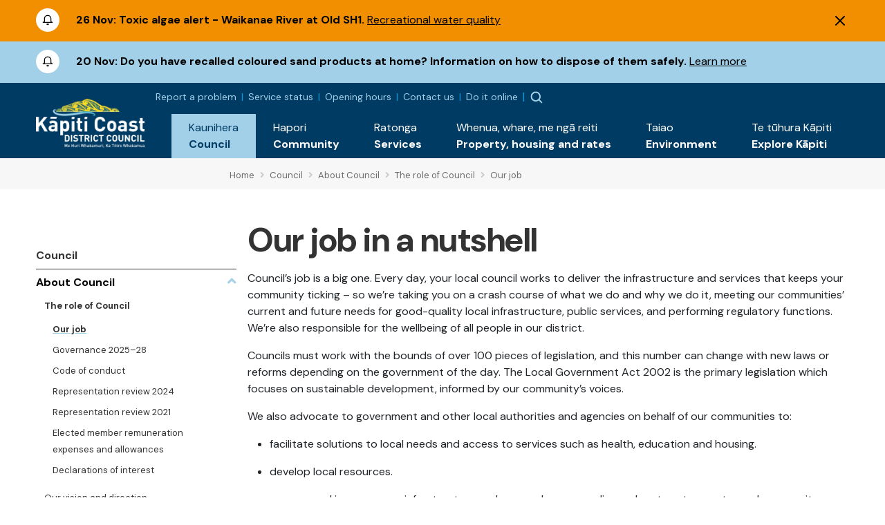

--- FILE ---
content_type: text/html; charset=utf-8
request_url: https://www.kapiticoast.govt.nz/council/about-council/the-role-of-council/our-job/
body_size: 16571
content:

<!DOCTYPE html>
<html lang="en-nz">
<head>
    

<meta charset="utf-8">
<!-- Google Tag Manager -->
<script>(function(w,d,s,l,i){w[l]=w[l]||[];w[l].push({'gtm.start':
new Date().getTime(),event:'gtm.js'});var f=d.getElementsByTagName(s)[0],
j=d.createElement(s),dl=l!='dataLayer'?'&l='+l:'';j.async=true;j.src=
'https://www.googletagmanager.com/gtm.js?id='+i+dl;f.parentNode.insertBefore(j,f);
})(window,document,'script','dataLayer','GTM-WG7DS3Q');</script>
<!-- End Google Tag Manager --><meta name="viewport" content="width=device-width, initial-scale=1">
<meta name="theme-color" content="#247ac6">
<meta name="author" content="Kāpiti Coast District Council">
<meta name="description" content="Council&#x2019;s job is a big one. Every day, your local council works to deliver the infrastructure and services that keeps your community ticking">
<meta name="facebook-domain-verification" content="7u4uih7d81o99sdgoif2mdcqov7i3n">
<title>Our job - K&#x101;piti Coast District Council</title>
<meta property="og:type" content="website">
<meta property="og:url" content="https://www.kapiticoast.govt.nz/council/about-council/the-role-of-council/our-job/">
<meta property="og:description" content="Council&#x2019;s job is a big one. Every day, your local council works to deliver the infrastructure and services that keeps your community ticking">
<meta property="og:locale" content="en_NZ">
<meta property="og:title" content="Our job - K&#x101;piti Coast District Council">
<meta property="og:image" content="https://www.kapiticoast.govt.nz/media/frxpxwff/about-the-council-kapiti-coast-district-council.png">
<meta property="twitter:card" content="summary_large_image">
<meta property="twitter:url" content="https://www.kapiticoast.govt.nz/council/about-council/the-role-of-council/our-job/">
<meta property="twitter:title" content="Our job - K&#x101;piti Coast District Council">
<meta property="twitter:description" content="Council&#x2019;s job is a big one. Every day, your local council works to deliver the infrastructure and services that keeps your community ticking">
    <meta property="twitter:image" content="https://www.kapiticoast.govt.nz/media/frxpxwff/about-the-council-kapiti-coast-district-council.png">
    <meta property="twitter:image:alt" content="Our job - K&#x101;piti Coast District Council">
<link rel="canonical" href="https://www.kapiticoast.govt.nz/council/about-council/the-role-of-council/our-job/">
<link rel="manifest" href="/img/favicon/k/manifest.json">
<link rel="icon" href="/favicon.svg">
<link rel="apple-touch-icon" sizes="57x57" href="/img/favicon/k/apple-icon-57x57.png">
<link rel="apple-touch-icon" sizes="60x60" href="/img/favicon/k/apple-icon-60x60.png">
<link rel="apple-touch-icon" sizes="72x72" href="/img/favicon/k/apple-icon-72x72.png">
<link rel="apple-touch-icon" sizes="76x76" href="/img/favicon/k/apple-icon-76x76.png">
<link rel="apple-touch-icon" sizes="114x114" href="/img/favicon/k/apple-icon-114x114.png">
<link rel="apple-touch-icon" sizes="120x120" href="/img/favicon/k/apple-icon-120x120.png">
<link rel="apple-touch-icon" sizes="144x144" href="/img/favicon/k/apple-icon-144x144.png">
<link rel="apple-touch-icon" sizes="152x152" href="/img/favicon/k/apple-icon-152x152.png">
<link rel="apple-touch-icon" sizes="180x180" href="/img/favicon/k/apple-icon-180x180.png">
<link rel="icon" type="image/png" sizes="192x192" href="/favicon.svg">
<link rel="icon" type="image/png" sizes="32x32" href="/favicon.svg">
<link rel="icon" type="image/png" sizes="96x96" href="/favicon.svg">
<link rel="icon" type="image/png" sizes="16x16" href="/favicon.svg"> 

 
    <link rel="preconnect" href="https://fonts.googleapis.com">
<link rel="preconnect" href="https://fonts.gstatic.com" crossorigin>
<link rel="preload" href="https://code.jquery.com/ui/1.13.0/themes/smoothness/jquery-ui.css" as="style" onload="this.onload=null;this.rel='stylesheet'">
<noscript><link href="https://code.jquery.com/ui/1.13.0/themes/smoothness/jquery-ui.css" media="screen" rel="stylesheet"></noscript>
<link rel="preload" href="https://cdn.jsdelivr.net/npm/bootstrap@5.3.2/dist/css/bootstrap.min.css" as="style" onload="this.onload=null;this.rel='stylesheet'">
<noscript><link href="https://cdn.jsdelivr.net/npm/bootstrap@5.3.2/dist/css/bootstrap.min.css" media="screen" rel="stylesheet" integrity="sha384-T3c6CoIi6uLrA9TneNEoa7RxnatzjcDSCmG1MXxSR1GAsXEV/Dwwykc2MPK8M2HN" crossorigin="anonymous"></noscript>
<link rel="preload" href="https://cdn.jsdelivr.net/npm/swiper@11/swiper-bundle.min.css" as="style" onload="this.onload=null;this.rel='stylesheet'" >
<noscript><link href="https://cdn.jsdelivr.net/npm/swiper@11/swiper-bundle.min.css" media="screen" rel="stylesheet" integrity="sha384-T3c6CoIi6uLrA9TneNEoa7RxnatzjcDSCmG1MXxSR1GAsXEV/Dwwykc2MPK8M2HN" crossorigin="anonymous"></noscript>

    <link rel="preload" href="/bundles/maincssbundlev1.css?v=2WjoTVgXM98je5Wmc3Ja20FDVi8" as="style" onload="this.onload=null;this.rel='stylesheet'" />
    <noscript><link href="/bundles/maincssbundlev1.css?v=2WjoTVgXM98je5Wmc3Ja20FDVi8" media="screen" rel="stylesheet" /></noscript>
 
</head>
<body class="standardpage">
    <header>	
        <!-- Google Tag Manager (noscript) -->
<noscript><iframe src="https://www.googletagmanager.com/ns.html?id=GTM-WG7DS3Q"
height="0" width="0" style="display:none;visibility:hidden"></iframe></noscript>
<!-- End Google Tag Manager (noscript) --><div class="access">
    <div class="container">
        <div>
            <a class="btn" href="#main" rel="noreferrer noopener nofollow">
                <span>Skip to main content</span>
            </a>
            <a class="btn" href="#main-nav-contents" rel="noreferrer noopener nofollow">
                <span>Skip to main navigation</span>
            </a>
        </div>
    </div>
</div>




    <div id="alerts-container" class="collapse show" data-hash="ABADE092">
            <div class="alertitem  warning">
                <div class="container">
                    <div class="row">
                        <div class="col-auto">
                            <img src="/img/emergency-icon.svg" alt="alert" height="34" width="34">
                        </div>
                        <div class="col">
                            <div class="alert-content">
                                    <span class="alert-date">26 Nov:</span>
                                <span class="alert-title">Toxic algae alert - Waikanae River at Old SH1.</span>
                                    <span class="alert-link"><a href="/environment/environmental-concerns/recreational-water-quality/">Recreational water quality</a></span>
                            </div>
                        </div>
                            <div class="col-auto">
                                <button class="alert-close" type="button" data-bs-toggle="collapse" data-bs-target="#alerts-container" aria-expanded="false" aria-controls="alerts-container"><img src="/img/x.svg" alt="Dismiss Alert" height="14" width="14"></button>
                            </div>
                    </div>
                </div>
            </div>
            <div class="alertitem  info">
                <div class="container">
                    <div class="row">
                        <div class="col-auto">
                            <img src="/img/emergency-icon.svg" alt="alert" height="34" width="34">
                        </div>
                        <div class="col">
                            <div class="alert-content">
                                    <span class="alert-date">20 Nov:</span>
                                <span class="alert-title">Do you have recalled coloured sand products at home? Information on how to dispose of them safely.  </span>
                                    <span class="alert-link"><a href="/services/rubbish-and-recycling/transfer-stations/disposing-of-asbestos-contaminated-sand-products/">Learn more</a></span>
                            </div>
                        </div>
                    </div>
                </div>
            </div>
    </div>


<div class="nav-container">
        <nav class="navbar navbar-expand-xl">
        <div class="container">
            <div class="brand-wrapper flex-grow-1 flex-xl-grow-0">
                    <a class="navbar-brand logo mlogo" href="/">
                        <img width="157" height="71" src="/media/wshix23u/kapiti-coast-logo-text-white-2x.png" alt="K&#x101;piti Coast District Council">
                    </a>
            </div>
            <div class="nav-buttons d-flex d-xl-none">
                    <button class="showalerts" type="button" style="display:none;" ><img src="/img/emergency-icon-closed.svg" alt="Show Alerts" height="22" width="22"></button>

                    <button class="nav-button nav-search-button" type="button" data-bs-toggle="collapse" data-bs-target="#search-dropdown" aria-expanded="false"><img src="/img/searchmain.svg" alt="Search" title="Search" height="20" width="20"></button>
                    <div class="main-nav">
        <div class="btn-toggle  nav-button">
            <button type="button" class="navbar-toggle" data-bs-target="#nav-links" aria-label="Menu Button" aria-expanded="false">
                <span class="navbar-toggler-icon"><img height="20" width="20" src="/img/burger-menu.svg" alt="open menu"></span>
                <span class="navbar-close" style="display:none;"><img height="20" width="20" src="/img/x-circle.svg" alt="close menu"></span>
            </button>
        </div>
        <div class="nav-wrap">
            <div class="container">
                <div class="nav-inner">
                    <nav id="nav-links" class="nav-links navigation allowhover" data-selected="147660" data-top="1073">
                        <ul>
                            <li class="top test ">
                                <a href="/"><span class="text">Home</span></a>
                            </li>

                        </ul>
                    </nav>
                </div>

            </div>
        </div>
    </div>

            </div>

            <div class="collapse navbar-collapse flex-grow-1 flex-column" id="nav-collapse">
                <div class="topnav">
                    <div class="toplinks">
        <div class="toplinks-links">
<a href="/report-a-problem/">Report a problem</a><a href="/council/services-and-requests/service-status/">Service status</a><a href="/council/contact-us/service-centres/">Opening hours</a><a href="/council/contact-us/contact-council/">Contact us</a><a href="/do-it-online/">Do it online</a>        </div>
</div>


                        <button class="showalerts" type="button" style="display:none;" ><img src="/img/emergency-icon-closed.svg" alt="Show Alerts" height="22" width="22"></button>

                    <button class="nav-button nav-search-button" type="button" data-bs-toggle="collapse" data-bs-target="#search-dropdown" aria-expanded="false"><img src="/img/searchmain.svg" alt="Search" title="Search"></button>
                </div>
                <ul id="main-nav-contents" class="navbar-nav d-flex justify-content-end w-100">
                        <li class="nav-item">
                            <a class="nav-link collapsed expanded" href="/council/" role="button" data-bs-toggle="collapse" data-bs-target="#dropdown-161393" aria-expanded="false">
                                <div class="link-text maori"><span lang="mi">Kaunihera</span></div>
                                <div class="link-text">Council</div>
                            </a>
                            <div id="dropdown-161393"
                                 data-selected="147660"
                                 data-pageid="161393"
                                 data-tip='{"id":148045,"url":"/council/job-vacancies/all-vacancies/","title":"All vacancies","description":"Discover your next career move with us. Explore our current...","imageUrl":"/media/o4tjtwzr/services-kapiti-coast-district-council.png"}'
                                 data-bip='{"id":161435,"url":"/council/contact-us/","title":"Contact us","description":"How to get in touch with us, follow our social channels,...","imageUrl":"/img/default.jpg"}'
                                 class="collapse nav-items-container megamenu" data-parent="#main-nav-contents">
                                

                                
                            </div>
                        </li>
                        <li class="nav-item">
                            <a class="nav-link collapsed" href="/community/" role="button" data-bs-toggle="collapse" data-bs-target="#dropdown-161394" aria-expanded="false">
                                <div class="link-text maori"><span lang="mi">Hapori</span></div>
                                <div class="link-text">Community</div>
                            </a>
                            <div id="dropdown-161394"
                                 data-selected="147660"
                                 data-pageid="161394"
                                 data-tip='null'
                                 data-bip='{"id":160501,"url":"/community/cdem/get-prepared/","title":"Get prepared","description":"There\u0027s some things you, your wh\u0101nau and neighbours can do...","imageUrl":"/media/wrkhg04t/get-prepared.png"}'
                                 class="collapse nav-items-container megamenu" data-parent="#main-nav-contents">
                                

                                
                            </div>
                        </li>
                        <li class="nav-item">
                            <a class="nav-link collapsed" href="/services/" role="button" data-bs-toggle="collapse" data-bs-target="#dropdown-161395" aria-expanded="false">
                                <div class="link-text maori"><span lang="mi">Ratonga</span></div>
                                <div class="link-text">Services</div>
                            </a>
                            <div id="dropdown-161395"
                                 data-selected="147660"
                                 data-pageid="161395"
                                 data-tip='{"id":148861,"url":"/services/dog-and-animal-control/dogs/register-your-dog/","title":"Dog registration","description":"Every dog must be registered before it is three months of...","imageUrl":"/media/nlzhocdr/mollywtag2.jpg?format=webp"}'
                                 data-bip='{"id":149010,"url":"/services/rubbish-and-recycling/","title":"Reusing, recycling, and waste","description":"The more you refuse, reduce, reuse, and recycle, the better...","imageUrl":"/media/heljlge1/sized-banner-maclean-park-bins_upgraded-to-colour-sort-10.jpg?format=webp"}'
                                 class="collapse nav-items-container megamenu" data-parent="#main-nav-contents">
                                

                                
                            </div>
                        </li>
                        <li class="nav-item">
                            <a class="nav-link collapsed" href="/propertyhousingandrates/" role="button" data-bs-toggle="collapse" data-bs-target="#dropdown-161396" aria-expanded="false">
                                <div class="link-text maori"><span lang="mi">Whenua, whare, me ng&#x101; reiti</span></div>
                                <div class="link-text">Property, housing and rates</div>
                            </a>
                            <div id="dropdown-161396"
                                 data-selected="147660"
                                 data-pageid="161396"
                                 data-tip='{"id":161490,"url":"/propertyhousingandrates/property-information/my-property/","title":"My property","description":"Find information about LIMs, building files, and earthquake...","imageUrl":"/media/00mj5qjv/our-population-and-demographics-kapiti-coast-district-council.png"}'
                                 data-bip='{"id":161498,"url":"/propertyhousingandrates/how-to-building-and-resource-consents/apply-for/","title":"Apply for...","description":"When you\u0027re wanting to apply for a consent, certificate, or...","imageUrl":"/media/4zxa5vs1/building-warrant-of-fitness-kapiti-coast-district-council.png"}'
                                 class="collapse nav-items-container megamenu" data-parent="#main-nav-contents">
                                

                                
                            </div>
                        </li>
                        <li class="nav-item">
                            <a class="nav-link collapsed" href="/environment/" role="button" data-bs-toggle="collapse" data-bs-target="#dropdown-161397" aria-expanded="false">
                                <div class="link-text maori"><span lang="mi">Taiao</span></div>
                                <div class="link-text">Environment</div>
                            </a>
                            <div id="dropdown-161397"
                                 data-selected="147660"
                                 data-pageid="161397"
                                 data-tip='{"id":169796,"url":"/environment/flood-hazard-management/","title":"Flood hazard management","description":"Flooding is a natural part of our environment, but as...","imageUrl":"/media/e30c5u21/type-of-flooding.png"}'
                                 data-bip='{"id":176704,"url":"/council/forms-documents/council-strategies-and-plans/draft-strategies-and-policies/environment-strategy/","title":"Environment Strategy","description":"We\u2019re developing an Environment Strategy to support K\u0101piti...","imageUrl":"/media/susmjcb4/public-excluded-session-decisions-kapiti-coast-district-council.png"}'
                                 class="collapse nav-items-container megamenu" data-parent="#main-nav-contents">
                                

                                
                            </div>
                        </li>
                        <li class="nav-item">
                            <a class="nav-link collapsed" href="/explore-kapiti/" role="button" data-bs-toggle="collapse" data-bs-target="#dropdown-161398" aria-expanded="false">
                                <div class="link-text maori"><span lang="mi">Te t&#x16B;hura K&#x101;piti</span></div>
                                <div class="link-text">Explore K&#x101;piti</div>
                            </a>
                            <div id="dropdown-161398"
                                 data-selected="147660"
                                 data-pageid="161398"
                                 data-tip='{"id":161577,"url":"/explore-kapiti/libraries/","title":"Libraries","description":"","imageUrl":"/media/jygdmb3q/libraries-kapiti-coast-district-council.png"}'
                                 data-bip='{"id":166757,"url":"/explore-kapiti/aquatics/","title":"Aquatics","description":"","imageUrl":"/media/0z4h5gj4/coastlands-aquatic-centre-main-pool.jpeg?format=webp"}'
                                 class="collapse nav-items-container megamenu" data-parent="#main-nav-contents">
                                

                                
                            </div>
                        </li>
                </ul>
            </div>
        </div>
    </nav>

        <div class="searchform-container form-inline nav-buttons">
        <div id="search-dropdown" class="collapse">
            <div>
                <div class="container">
                    <form action="/search/" method="get">
                        <label for="search-input" class="invisible">Search</label>
                        <input id="search-input" type="text" class="form-control" name="q" placeholder="Search">
                        <a title="Close" href="#" role="button" class="close-btn" data-bs-toggle="collapse" data-bs-target="#search-dropdown" aria-expanded="false"><img src="/img/times-circle-regular.svg" height="24" width="24" alt="search"><span class="visually-hidden">Close</span></a>
                    </form>
                    <div class="pt-2">Hit enter to search or ESC to close</div>
                </div>
            </div>
        </div>
    </div>

</div>


    </header>
    <main>
        	<div class="breadcrumb-container">
		<div class="container-fluid">
			<div class="row">
				<div class="col-lg-3"></div>
				<div class="col">
					        <div class="breadcrumb-wrapper">
<span class="breadcrumb-link-wrapper"><a href="/" class="breadcrumb-link"><span>Home</span></a><span class="breadcrumb-separator"><i class="fas fa-angle-right"></i></span></span>
<span class="breadcrumb-link-wrapper"><a href="/council/" class="breadcrumb-link"><span>Council</span></a><span class="breadcrumb-separator"><i class="fas fa-angle-right"></i></span></span>
<span class="breadcrumb-link-wrapper"><a href="/council/about-council/" class="breadcrumb-link"><span>About Council</span></a><span class="breadcrumb-separator"><i class="fas fa-angle-right"></i></span></span>
<span class="breadcrumb-link-wrapper"><a href="/council/about-council/the-role-of-council/" class="breadcrumb-link"><span>The role of Council</span></a><span class="breadcrumb-separator"><i class="fas fa-angle-right"></i></span></span>
<span class="breadcrumb-link active"><span>Our job</span></span>
        </div>

				</div>
			</div>
		</div>
	</div>



<div class="main-content hasleft" id="main">

		<div class="leftcontent oldcol-lg-2 print-none">
			        <nav class="ln ln-plain">
            <a href="/council/"><div class="ln-title">Council</div></a>
            <ul class="ln-level-0">
                    <li>
                        <a href="/council/about-council/" class="ln-item-title ln-selected"><span>About Council</span><span class="ln-icon"><i class="fas fa-angle-up"></i></span></a>
            <ul class="ln-level-1">
                    <li>
                        <a href="/council/about-council/the-role-of-council/" class="ln-item-title ln-selected"><span>The role of Council</span></a>
            <ul class="ln-level-2">
                    <li>
                        <a href="/council/about-council/the-role-of-council/our-job/" class="ln-item-title ln-selected ln-current"><span>Our job</span></a>
                    </li>
                    <li>
                        <a href="/council/about-council/the-role-of-council/governance-structure/" class="ln-item-title"><span>Governance 2025&#x2013;28</span></a>
                    </li>
                    <li>
                        <a href="/council/about-council/the-role-of-council/code-of-conduct/" class="ln-item-title"><span>Code of conduct</span></a>
                    </li>
                    <li>
                        <a href="/council/about-council/the-role-of-council/representation-review-2024/" class="ln-item-title"><span>Representation review 2024</span></a>
                    </li>
                    <li>
                        <a href="/council/about-council/the-role-of-council/representation-review-2021/" class="ln-item-title"><span>Representation review 2021</span></a>
                    </li>
                    <li>
                        <a href="/council/about-council/the-role-of-council/elected-member-remuneration-and-reimbursements/" class="ln-item-title"><span>Elected member remuneration expenses and allowances</span></a>
                    </li>
                    <li>
                        <a href="/council/about-council/the-role-of-council/declarations-of-interest/" class="ln-item-title"><span>Declarations of interest</span></a>
                    </li>
            </ul>
                    </li>
                    <li>
                        <a href="/council/about-council/our-vision-and-direction/" class="ln-item-title"><span>Our vision and direction</span></a>
                    </li>
                    <li>
                        <a href="/council/about-council/elected-members/" class="ln-item-title"><span>Our 2025-2028 elected members</span></a>
                    </li>
                    <li>
                        <a href="/council/about-council/executive-management/" class="ln-item-title"><span>Executive management</span></a>
                    </li>
                    <li>
                        <a href="/council/about-council/local-elections/" class="ln-item-title"><span>Local elections</span></a>
                    </li>
                    <li>
                        <a href="/council/about-council/caring-for-the-environment/" class="ln-item-title"><span>Awards received</span></a>
                    </li>
                    <li>
                        <a href="/council/about-council/vision-kapiti-2060/" class="ln-item-title"><span>Vision K&#x101;piti 2060</span></a>
                    </li>
            </ul>
                    </li>
                    <li>
                        <a href="/council/have-your-say/" class="ln-item-title"><span>Have your say</span><span class="ln-icon"><i class="fas fa-angle-down"></i></span></a>
                    </li>
                    <li>
                        <a href="/council/contact-us/" class="ln-item-title"><span>Contact us</span><span class="ln-icon"><i class="fas fa-angle-down"></i></span></a>
                    </li>
                    <li>
                        <a href="/council/job-vacancies/" class="ln-item-title"><span>Job vacancies</span><span class="ln-icon"><i class="fas fa-angle-down"></i></span></a>
                    </li>
                    <li>
                        <a href="/council/partners/" class="ln-item-title"><span>Partners and advisory groups</span><span class="ln-icon"><i class="fas fa-angle-down"></i></span></a>
                    </li>
                    <li>
                        <a href="/council/news-and-information/" class="ln-item-title"><span>News and information</span><span class="ln-icon"><i class="fas fa-angle-down"></i></span></a>
                    </li>
                    <li>
                        <a href="/council/meetings/" class="ln-item-title"><span>Meetings</span><span class="ln-icon"><i class="fas fa-angle-down"></i></span></a>
                    </li>
                    <li>
                        <a href="/council/forms-documents/" class="ln-item-title"><span>Plans and reports</span><span class="ln-icon"><i class="fas fa-angle-down"></i></span></a>
                    </li>
                    <li>
                        <a href="/council/services-and-requests/" class="ln-item-title"><span>Services and Requests</span><span class="ln-icon"><i class="fas fa-angle-down"></i></span></a>
                    </li>
                    <li>
                        <a href="/council/projects/" class="ln-item-title"><span>Projects</span><span class="ln-icon"><i class="fas fa-angle-down"></i></span></a>
                    </li>
            </ul>
        </nav>



		</div>

			<div>
			<div class="area-container">
				<div class="page-heading">
					<h1>Our job in a nutshell</h1>
				</div>
			</div>
<div class="grid" data-grid-columns="12;">
    
<div class="grid__layout-container">
        <div class="grid__item__container">
            <div class="grid__layout-item"
                 data-col-span="12"
                 data-row-span="1">

    <div style="--areas-column-gap:20px;background-color: transparent;" class="section">
        
<div class="area-container"
    style="--area-grid-columns: 12;"> 

<div class="grid__area"
     data-cols="12"
     data-rows="1"
     data-alias="main">
    
<div class="grid__layout-container">
        <div class="grid__item__container">
            <div class="grid__layout-item"
                 data-col-span="12"
                 data-row-span="1">

<div class="rte">
<p>Council’s job is a big one. Every day, your local council works to deliver the infrastructure and services that keeps your community ticking – so we’re taking you on a crash course of what we do and why we do it, meeting our communities’ current and future needs for good-quality local infrastructure, public services, and performing regulatory functions. We’re also responsible for the wellbeing of all people in our district.</p>
<p>Councils must work with the bounds of over 100 pieces of legislation, and this number can change with new laws or reforms depending on the government of the day. The Local Government Act 2002 is the primary legislation which focuses on sustainable development, informed by our community’s voices.&nbsp;&nbsp;</p>
<div></div></div>            </div>
        </div>
        <div class="grid__item__container">
            <div class="grid__layout-item"
                 data-col-span="12"
                 data-row-span="1">

<div class="rte">
<div>
<p paraid="796495792" paraeid="{7dccc492-0811-4754-98d6-2e4a241fcd1c}{39}">We also advocate to government and other local authorities and agencies on behalf of our communities to:&nbsp;</p>
</div>
<div>
<ul>
<li aria-setsize="-1" data-leveltext="" data-font="Symbol" data-listid="1" data-list-defn-props="{&quot;335552541&quot;:1,&quot;335559685&quot;:720,&quot;335559991&quot;:360,&quot;469769226&quot;:&quot;Symbol&quot;,&quot;469769242&quot;:[8226],&quot;469777803&quot;:&quot;left&quot;,&quot;469777804&quot;:&quot;&quot;,&quot;469777815&quot;:&quot;multilevel&quot;}" data-aria-posinset="1" data-aria-level="1">
<p paraid="1763330010" paraeid="{7dccc492-0811-4754-98d6-2e4a241fcd1c}{47}">facilitate solutions to local needs and access to services such as health, education and housing.&nbsp;</p>
</li>
</ul>
</div>
<div>
<ul>
<li aria-setsize="-1" data-leveltext="" data-font="Symbol" data-listid="1" data-list-defn-props="{&quot;335552541&quot;:1,&quot;335559685&quot;:720,&quot;335559991&quot;:360,&quot;469769226&quot;:&quot;Symbol&quot;,&quot;469769242&quot;:[8226],&quot;469777803&quot;:&quot;left&quot;,&quot;469777804&quot;:&quot;&quot;,&quot;469777815&quot;:&quot;multilevel&quot;}" data-aria-posinset="2" data-aria-level="1">
<p paraid="652776017" paraeid="{7dccc492-0811-4754-98d6-2e4a241fcd1c}{55}">develop local resources.&nbsp;</p>
</li>
</ul>
</div>
<div>
<ul>
<li aria-setsize="-1" data-leveltext="" data-font="Symbol" data-listid="1" data-list-defn-props="{&quot;335552541&quot;:1,&quot;335559685&quot;:720,&quot;335559991&quot;:360,&quot;469769226&quot;:&quot;Symbol&quot;,&quot;469769242&quot;:[8226],&quot;469777803&quot;:&quot;left&quot;,&quot;469777804&quot;:&quot;&quot;,&quot;469777815&quot;:&quot;multilevel&quot;}" data-aria-posinset="3" data-aria-level="1">
<p paraid="1128399730" paraeid="{7dccc492-0811-4754-98d6-2e4a241fcd1c}{63}">manage and improve core infrastructure such as roads, sewage disposal, water, stormwater and community facilities such as libraries, parks and recreational facilities.&nbsp;</p>
</li>
</ul>
</div>
<div>
<ul>
<li aria-setsize="-1" data-leveltext="" data-font="Symbol" data-listid="1" data-list-defn-props="{&quot;335552541&quot;:1,&quot;335559685&quot;:720,&quot;335559991&quot;:360,&quot;469769226&quot;:&quot;Symbol&quot;,&quot;469769242&quot;:[8226],&quot;469777803&quot;:&quot;left&quot;,&quot;469777804&quot;:&quot;&quot;,&quot;469777815&quot;:&quot;multilevel&quot;}" data-aria-posinset="4" data-aria-level="1">
<p paraid="1451947000" paraeid="{7dccc492-0811-4754-98d6-2e4a241fcd1c}{87}">carry out environmental management and protection.&nbsp;</p>
</li>
</ul>
</div>
<div>
<ul>
<li aria-setsize="-1" data-leveltext="" data-font="Symbol" data-listid="1" data-list-defn-props="{&quot;335552541&quot;:1,&quot;335559685&quot;:720,&quot;335559991&quot;:360,&quot;469769226&quot;:&quot;Symbol&quot;,&quot;469769242&quot;:[8226],&quot;469777803&quot;:&quot;left&quot;,&quot;469777804&quot;:&quot;&quot;,&quot;469777815&quot;:&quot;multilevel&quot;}" data-aria-posinset="5" data-aria-level="1">
<p paraid="733895896" paraeid="{7dccc492-0811-4754-98d6-2e4a241fcd1c}{97}">plan for the future needs of the district.&nbsp;</p>
</li>
</ul>
</div>
<div>
<h2>Our vision&nbsp;</h2>
</div>
<div>
<p paraid="1092506924" paraeid="{7dccc492-0811-4754-98d6-2e4a241fcd1c}{117}">Supporting sustainable development and communities by a strengthened focus on place, people, and partnership.&nbsp;</p>
</div>
<div>
<h2>Our community outcomes&nbsp;&nbsp;</h2>
</div>
<div>
<p paraid="1959395283" paraeid="{7dccc492-0811-4754-98d6-2e4a241fcd1c}{131}"><strong>Place</strong> - our place is resilient and liveable for current and future generations.&nbsp;</p>
</div>
<div>
<p paraid="1504045062" paraeid="{7dccc492-0811-4754-98d6-2e4a241fcd1c}{137}"><strong>People</strong> - Tāngata (people) are supported to live, work and play in our district.&nbsp;</p>
</div>
<div>
<p paraid="1959592482" paraeid="{7dccc492-0811-4754-98d6-2e4a241fcd1c}{143}"><strong>Partnership</strong> - we partner with others to connect, facilitate, and advocate for the good of all in Kāpiti.&nbsp;</p>
<p paraid="1959592482" paraeid="{7dccc492-0811-4754-98d6-2e4a241fcd1c}{143}"><a href="/council/about-council/our-vision-and-direction/" title="Our vision and direction">Read more about our vision and community outcomes</a>.</p>
</div></div>            </div>
        </div>
</div>

</div>
</div>
    </div>

            </div>
        </div>
        <div class="grid__item__container">
            <div class="grid__layout-item"
                 data-col-span="12"
                 data-row-span="1">

    <div style="--areas-column-gap:20px;background-color: transparent;" class="section">
        
<div class="area-container"
    style="--area-grid-columns: 12;"> 

<div class="grid__area"
     data-cols="12"
     data-rows="1"
     data-alias="main">
    
<div class="grid__layout-container">
        <div class="grid__item__container">
            <div class="grid__layout-item"
                 data-col-span="12"
                 data-row-span="1">

<div class="rte">
<h3><img style="margin: 10px; float: right;" alt="" src="/media/fahjagtg/infrastructure_icon.jpg?width=500&amp;height=500" width="100"></h3>
<h2>What we do</h2>
<h3><a id="infrastructure"></a>Infrastructure</h3>
<ul>
<li>Access and transport – Putanga me te waka</li>
<li>Coastal management – Whakahaere takutai</li>
<li>Stormwater – Wai āwhā</li>
<li>Water – Wai</li>
<li>Wastewater – Wai para</li>
<li>Sustainability and resilience – Toiūtanga me te manawaroatanga</li>
</ul></div>            </div>
        </div>
        <div class="grid__item__container">
            <div class="grid__layout-item"
                 data-col-span="12"
                 data-row-span="1">

<div class="acpanel panel panel-default" >
    <div class="panel-heading clearfix">
        <a class="panel-toggle collapsed" role="button" href="#roadsandfootpaths17d97510440843ed8f1349708b3ab0bb" data-bs-toggle="collapse" aria-expanded="false">
            <span class="ac-icon"><i class="fas fa-chevron-up"></i></span>
        </a>
        <h4 class="panel-title">
        <a class="collapsed" role="button" href="#roadsandfootpaths17d97510440843ed8f1349708b3ab0bb" data-bs-toggle="collapse" data-bs-parent="#roadsandfootpaths17d97510440843ed8f1349708b3ab0bb" aria-expanded="false">
                Roads and footpaths
        </a>
        </h4>
    </div>
    <div id="roadsandfootpaths17d97510440843ed8f1349708b3ab0bb" class="panel-collapse collapse">
        <div class="panel-body">
            <p><img alt="" src="/media/hk0bclqa/tree-wairongomai-road.jpg?rmode=max&amp;width=233&amp;height=175" width="233" height="175" style="margin: 10px; float: right;">We maintain all public roads and footpaths in our district, except State Highway 1. We make sure you have safe infrastructure and access to get where you need to go, and help our communities to be connected. Our maintenance work – tar sealing, chip sealing, obstructions, road markings, sumps, sweeping and unsealed road grading – is a constant balancing act of competing priorities and budget. Read more about our <a href="/services/roads-transport-and-parking/roads/" title="Roads">Roads</a>.</p>
<p></p>
        </div>
    </div>
</div>

            </div>
        </div>
        <div class="grid__item__container">
            <div class="grid__layout-item"
                 data-col-span="12"
                 data-row-span="1">

<div class="acpanel panel panel-default" >
    <div class="panel-heading clearfix">
        <a class="panel-toggle collapsed" role="button" href="#coastalmanagement65c5c148c4f944f7b79d1dfb526322ee" data-bs-toggle="collapse" aria-expanded="false">
            <span class="ac-icon"><i class="fas fa-chevron-up"></i></span>
        </a>
        <h4 class="panel-title">
        <a class="collapsed" role="button" href="#coastalmanagement65c5c148c4f944f7b79d1dfb526322ee" data-bs-toggle="collapse" data-bs-parent="#coastalmanagement65c5c148c4f944f7b79d1dfb526322ee" aria-expanded="false">
                Coastal management
        </a>
        </h4>
    </div>
    <div id="coastalmanagement65c5c148c4f944f7b79d1dfb526322ee" class="panel-collapse collapse">
        <div class="panel-body">
            <p><img style="margin: 10px; float: right;" alt="" src="/media/keebghxh/dune-scarp-erosion.png?width=327&amp;height=163" width="300">A major ongoing focus for our community is how to respond to the effects of rising sea levels and storm intensity. Our goal is sustainable management of our coastal environment, which means maintaining Council-owned seawalls and rock revetments as long as it's practical, and facilitating beach protection project.</p>
        </div>
    </div>
</div>

            </div>
        </div>
        <div class="grid__item__container">
            <div class="grid__layout-item"
                 data-col-span="12"
                 data-row-span="1">

<div class="acpanel panel panel-default" >
    <div class="panel-heading clearfix">
        <a class="panel-toggle collapsed" role="button" href="#deliveringthethreewatersdrinkingwasteandstorm78c8a8f6619544ab9d3fd12a60c00809" data-bs-toggle="collapse" aria-expanded="false">
            <span class="ac-icon"><i class="fas fa-chevron-up"></i></span>
        </a>
        <h4 class="panel-title">
        <a class="collapsed" role="button" href="#deliveringthethreewatersdrinkingwasteandstorm78c8a8f6619544ab9d3fd12a60c00809" data-bs-toggle="collapse" data-bs-parent="#deliveringthethreewatersdrinkingwasteandstorm78c8a8f6619544ab9d3fd12a60c00809" aria-expanded="false">
                Delivering the three waters – drinking, waste and storm
        </a>
        </h4>
    </div>
    <div id="deliveringthethreewatersdrinkingwasteandstorm78c8a8f6619544ab9d3fd12a60c00809" class="panel-collapse collapse">
        <div class="panel-body">
            <p><img style="margin: 10px; float: right;" alt="" src="/media/qzmauxkg/water-network.png?width=383&amp;height=232" width="300">Our water system includes the three waters – drinking water (water supply), wastewater, and stormwater, and the assets and services supporting each of these.</p>
<p>We're responsible for supplying safe water to approximately 25,000 connections across Kāpiti, and managing 350 kilometres of sewers to take it away. <span class="NormalTextRun SCXW204665569 BCX8">We treat 10.9 million litres of wastewater at our two plants every day.&nbsp;</span>&nbsp;</p>
<p>We also manage water run-off from our urban areas to protect our waterways, ensure water quality and reduce flooding. Find out more about our <a href="/services/waters/" title="Waters">Waters</a>.&nbsp;</p>
<p>Central Government is transforming how the three waters are delivered in Aotearoa New Zealand as part of its Three Waters Reform Programme. You can read more about what's happening and what it will mean for our district at&nbsp;<a href="/services/waters/local-water-done-well/" title="Three Waters Reform">Three Waters Reform</a>.&nbsp;</p>
        </div>
    </div>
</div>

            </div>
        </div>
        <div class="grid__item__container">
            <div class="grid__layout-item"
                 data-col-span="12"
                 data-row-span="1">

<div class="acpanel panel panel-default" >
    <div class="panel-heading clearfix">
        <a class="panel-toggle collapsed" role="button" href="#sustainabilityandhouseholdwaste0a4b687522564a52930e76a9755b93a1" data-bs-toggle="collapse" aria-expanded="false">
            <span class="ac-icon"><i class="fas fa-chevron-up"></i></span>
        </a>
        <h4 class="panel-title">
        <a class="collapsed" role="button" href="#sustainabilityandhouseholdwaste0a4b687522564a52930e76a9755b93a1" data-bs-toggle="collapse" data-bs-parent="#sustainabilityandhouseholdwaste0a4b687522564a52930e76a9755b93a1" aria-expanded="false">
                Sustainability and household waste
        </a>
        </h4>
    </div>
    <div id="sustainabilityandhouseholdwaste0a4b687522564a52930e76a9755b93a1" class="panel-collapse collapse">
        <div class="panel-body">
            <p><img style="margin: 10px; float: right;" alt="" src="/media/x0fi1qb2/recycling-crates-at-kerbside.jpg?width=383&amp;height=256" width="300">We make sure accessible, effective and efficient waste management options are available to our community, deliver waste minimisation education and provide closed landfill management.</p>
<p>In Kāpiti, kerbside household rubbish and recycling collection is not covered by your rates. You may choose to arrange and pay for your own collection with an independent collector, or manage your own rubbish and recycling by reducing waste, composting or going to the transfer stations.</p>
<p>Your choice means you only pay for the rubbish you produce.</p>
<p>Waste is a part of our daily lives, but if we minimise waste it’ll cost us less for collection, and our landfill sites will last longer and produce fewer greenhouse gases.</p>
<p>We help educate our community about waste minimisation, and manage grants to increase the range, scale and number of waste minimisation projects across our district.</p>
<p><a href="/services/a-z-council-services-and-facilities/rubbish-and-recycling/">Read more at Rubbish and recycling</a></p>
        </div>
    </div>
</div>

            </div>
        </div>
        <div class="grid__item__container">
            <div class="grid__layout-item"
                 data-col-span="12"
                 data-row-span="1">

<div class="acpanel panel panel-default" >
    <div class="panel-heading clearfix">
        <a class="panel-toggle collapsed" role="button" href="#resiliencerespondingtoemergencies50a1471b29d2403ba5c3d2171d9b6e6b" data-bs-toggle="collapse" aria-expanded="false">
            <span class="ac-icon"><i class="fas fa-chevron-up"></i></span>
        </a>
        <h4 class="panel-title">
        <a class="collapsed" role="button" href="#resiliencerespondingtoemergencies50a1471b29d2403ba5c3d2171d9b6e6b" data-bs-toggle="collapse" data-bs-parent="#resiliencerespondingtoemergencies50a1471b29d2403ba5c3d2171d9b6e6b" aria-expanded="false">
                Resilience – responding to emergencies
        </a>
        </h4>
    </div>
    <div id="resiliencerespondingtoemergencies50a1471b29d2403ba5c3d2171d9b6e6b" class="panel-collapse collapse">
        <div class="panel-body">
            <p><img style="margin: 10px; float: right;" alt="" src="/media/isyflxz0/waikanae-river-expressway-underpass.jpg?width=383&amp;height=383" width="300">We are a member of the <a href="https://www.wremo.nz/">Wellington Region Emergency Management Group</a> that coordinates Civil Defence and Emergency Management services for the nine councils in the Wellington Region.</p>
<p>During a local emergency, we can activate our Emergency Operations Centre (EOC). The EOC is staffed by Council staff who gather intelligence; undertake planning, operations and logistics; support welfare responses; and keep our community informed.</p>
<p>While we’re here to support our community and help with recovery, your immediate resources in an emergency are your community and the preparations you’ve made before the event.</p>
<p><a href="/our-district/cdem/get-prepared/">Read more at Get prepared</a></p>
        </div>
    </div>
</div>

            </div>
        </div>
</div>

</div>
</div>
    </div>

            </div>
        </div>
        <div class="grid__item__container">
            <div class="grid__layout-item"
                 data-col-span="12"
                 data-row-span="1">

    <div style="--areas-column-gap:20px;background-color: transparent;" class="section">
        
<div class="area-container"
    style="--area-grid-columns: 12;"> 

<div class="grid__area"
     data-cols="12"
     data-rows="1"
     data-alias="main">
    
<div class="grid__layout-container">
        <div class="grid__item__container">
            <div class="grid__layout-item"
                 data-col-span="12"
                 data-row-span="1">

<div class="rte">
<h3><img style="margin: 10px; float: right;" alt="Partnerships icon, showing stylised two hands, shaking hands." src="/media/s4yjsayv/partnerships-icon.jpg" width="100"><a id="partnership"></a>Partnerships</h3>
<ul>
<li>Tangata whenua</li>
<li>Community support – Ngā hāpai hapori</li>
<li>Governance – Mana whakahaere</li>
<li>Economic development – Whakawhanake umanga</li>
</ul></div>            </div>
        </div>
        <div class="grid__item__container">
            <div class="grid__layout-item"
                 data-col-span="12"
                 data-row-span="1">

<div class="acpanel panel panel-default" >
    <div class="panel-heading clearfix">
        <a class="panel-toggle collapsed" role="button" href="#tangatawhenuaandgovernancef72e43d2d3a749fda3030a2e45c8ade3" data-bs-toggle="collapse" aria-expanded="false">
            <span class="ac-icon"><i class="fas fa-chevron-up"></i></span>
        </a>
        <h4 class="panel-title">
        <a class="collapsed" role="button" href="#tangatawhenuaandgovernancef72e43d2d3a749fda3030a2e45c8ade3" data-bs-toggle="collapse" data-bs-parent="#tangatawhenuaandgovernancef72e43d2d3a749fda3030a2e45c8ade3" aria-expanded="false">
                Tangata whenua and governance
        </a>
        </h4>
    </div>
    <div id="tangatawhenuaandgovernancef72e43d2d3a749fda3030a2e45c8ade3" class="panel-collapse collapse">
        <div class="panel-body">
            <p><img alt="" src="/media/1wjnjiwl/pou-kapiti.png?rmode=max&amp;width=186&amp;height=160" width="186" height="160" style="margin: 10px; float: right;">We value our partnership with iwi, and aim to embed tangata whenua values and aspirations into the sustainable management of our district. Te Whakaminenga o Kāpiti, a partnership between Council and mana whenua, is one of the longest lasting partnerships between tangata whenua and local government in Aotearoa.</p>
<p>Read more at <a href="/community/tangata-whenua/te-whakaminenga-o-kapiti-iwi-and-council-partnership-committee/" title="Te Whakaminenga o Kāpiti">Te Whakaminenga o Kāpiti</a>.&nbsp;</p>
        </div>
    </div>
</div>

            </div>
        </div>
        <div class="grid__item__container">
            <div class="grid__layout-item"
                 data-col-span="12"
                 data-row-span="1">

<div class="acpanel panel panel-default" >
    <div class="panel-heading clearfix">
        <a class="panel-toggle collapsed" role="button" href="#communityservicese416404ec2724589b2866b3f92051f70" data-bs-toggle="collapse" aria-expanded="false">
            <span class="ac-icon"><i class="fas fa-chevron-up"></i></span>
        </a>
        <h4 class="panel-title">
        <a class="collapsed" role="button" href="#communityservicese416404ec2724589b2866b3f92051f70" data-bs-toggle="collapse" data-bs-parent="#communityservicese416404ec2724589b2866b3f92051f70" aria-expanded="false">
                Community services
        </a>
        </h4>
    </div>
    <div id="communityservicese416404ec2724589b2866b3f92051f70" class="panel-collapse collapse">
        <div class="panel-body">
            <p><img style="margin: 10px; float: right;" alt="" src="/media/omrj5wva/partnerships-image.png?width=332&amp;height=210" width="300">We provide <a href="/services/a-z-council-services-and-facilities/housing/">housing</a> for qualifying older persons and have 118 units in 10 locations throughout Kāpiti.</p>
<p>We work with Kāpiti community groups and support community-based projects, programmes and events that contribute to positive social outcomes and community wellbeing and development for our people.</p>
<p>We recognise the individuals, groups and organisations that help make Kāpiti a great place to live through our annual<a href="/our-district/our-community/civic-and-community-awards/"> Civic and Community Awards</a>.</p>
        </div>
    </div>
</div>

            </div>
        </div>
        <div class="grid__item__container">
            <div class="grid__layout-item"
                 data-col-span="12"
                 data-row-span="1">

<div class="acpanel panel panel-default" >
    <div class="panel-heading clearfix">
        <a class="panel-toggle collapsed" role="button" href="#supportingeconomicdevelopment3fbd055d884140cb840ae97b50644e0b" data-bs-toggle="collapse" aria-expanded="false">
            <span class="ac-icon"><i class="fas fa-chevron-up"></i></span>
        </a>
        <h4 class="panel-title">
        <a class="collapsed" role="button" href="#supportingeconomicdevelopment3fbd055d884140cb840ae97b50644e0b" data-bs-toggle="collapse" data-bs-parent="#supportingeconomicdevelopment3fbd055d884140cb840ae97b50644e0b" aria-expanded="false">
                Supporting economic development
        </a>
        </h4>
    </div>
    <div id="supportingeconomicdevelopment3fbd055d884140cb840ae97b50644e0b" class="panel-collapse collapse">
        <div class="panel-body">
            <p><img style="margin: 10px; float: right;" alt="" src="/media/blunrhco/business1.jpg?width=383&amp;height=191" width="300">Economic development is more than just a snazzy way of saying we support our business community.&nbsp;When our local economy thrives, our community thrives thanks to more jobs, better wages, new innovation and more community investment.</p>
<p>So, what does Council do to in this space? We have a strategy focused on growing skills and capability, supporting our key sectors, seizing new opportunities and positioning Kāpiti as a destination to live, work, play and invest in. We also grant funding to support major events and Māori economic development.</p>
        </div>
    </div>
</div>

            </div>
        </div>
</div>

</div>
</div>
    </div>

            </div>
        </div>
        <div class="grid__item__container">
            <div class="grid__layout-item"
                 data-col-span="12"
                 data-row-span="1">

    <div style="--areas-column-gap:20px;background-color: transparent;" class="section">
        
<div class="area-container"
    style="--area-grid-columns: 12;"> 

<div class="grid__area"
     data-cols="12"
     data-rows="1"
     data-alias="main">
    
<div class="grid__layout-container">
        <div class="grid__item__container">
            <div class="grid__layout-item"
                 data-col-span="12"
                 data-row-span="1">

<div class="rte">
<h3><img style="margin: 10px; float: right;" alt="Icon for community services, showing stylised three adult figures and a baby." src="/media/t3ygvupe/community-services_icon.jpg" width="100"><a id="community"></a>Community services</h3>
<ul>
<li>Parks and open spaces – Nga papa rēhia me ngā papa</li>
<li>Recreation and leisure – Ruhanui</li>
<li>Community facilities – Whare tapere hapori</li>
</ul></div>            </div>
        </div>
        <div class="grid__item__container">
            <div class="grid__layout-item"
                 data-col-span="12"
                 data-row-span="1">

<div class="acpanel panel panel-default" >
    <div class="panel-heading clearfix">
        <a class="panel-toggle collapsed" role="button" href="#parksandopenspaces0df5440b7da04bbc990606d39ac2ace2" data-bs-toggle="collapse" aria-expanded="false">
            <span class="ac-icon"><i class="fas fa-chevron-up"></i></span>
        </a>
        <h4 class="panel-title">
        <a class="collapsed" role="button" href="#parksandopenspaces0df5440b7da04bbc990606d39ac2ace2" data-bs-toggle="collapse" data-bs-parent="#parksandopenspaces0df5440b7da04bbc990606d39ac2ace2" aria-expanded="false">
                Parks and open spaces
        </a>
        </h4>
    </div>
    <div id="parksandopenspaces0df5440b7da04bbc990606d39ac2ace2" class="panel-collapse collapse">
        <div class="panel-body">
            <p><img style="margin: 10px; float: right;" alt="" src="/media/wsmpxlbj/waimeha-lagoon01.jpg?width=383&amp;height=287" width="300"></p>
<p>One of the best things about living in Kāpiti is our beautiful parks, and the walking trails, cycleways and bridleways that showcase our beaches and dunes, leafy river tracks and coastal forests.</p>
<p>The wide range of parks, reserves and open spaces we look after for our community includes 13 parks with field markings for winter and summer sports, used by sports clubs and recreational users.</p>
<p>We're also very fortunate to have more than 50 playgrounds in our district, which helps build community connectedness and keeps our tamariki active.</p>
<p>All parks and reserves are looked after by Council staff. This means regular mowing and tree trimming, planting, and renewals and upgrades of things like paths, bridges and amenities.</p>
<p>We also manage a great network – more than 100 kilometres – of cycling, walking and bridleway trails.</p>
<p>It’s a big job keeping our open spaces safe and accessible for people of all ages and levels of fitness.</p>
        </div>
    </div>
</div>

            </div>
        </div>
        <div class="grid__item__container">
            <div class="grid__layout-item"
                 data-col-span="12"
                 data-row-span="1">

<div class="acpanel panel panel-default" >
    <div class="panel-heading clearfix">
        <a class="panel-toggle collapsed" role="button" href="#recreationandleisure2f3bd5f0f5e747e79e3887c2a2f05c55" data-bs-toggle="collapse" aria-expanded="false">
            <span class="ac-icon"><i class="fas fa-chevron-up"></i></span>
        </a>
        <h4 class="panel-title">
        <a class="collapsed" role="button" href="#recreationandleisure2f3bd5f0f5e747e79e3887c2a2f05c55" data-bs-toggle="collapse" data-bs-parent="#recreationandleisure2f3bd5f0f5e747e79e3887c2a2f05c55" aria-expanded="false">
                Recreation and leisure
        </a>
        </h4>
    </div>
    <div id="recreationandleisure2f3bd5f0f5e747e79e3887c2a2f05c55" class="panel-collapse collapse">
        <div class="panel-body">
            <p><img style="margin: 10px; float: right;" alt="" src="/media/i3wfyary/coastlands-aquatics.jpg?width=270&amp;height=164" width="300">We provide recreation and leisure facilities, services and programmes for the health and wellbeing of our community.</p>
<p>If you’re craving a dip, we have three <a href="#" title="Aquatics">aquatic facilities</a> (two indoor and one outdoor), and two splash pads. We run range of classes, events and swimming lessons to help build fitness and confidence in the water.</p>
<p>If a cosy corner and a good book is more your style, we operate <a href="#" title="Libraries">libraries</a> in Ōtaki, Waikanae, Paraparaumu and Paekākāriki. We also provide online access to library services, resources and the arts.</p>
<p>To support the arts, we deliver the <a href="https://www.kapiticoastarttrail.co.nz/" title="Kāpiti Coast Art Trail">Kāpiti Coast Art Trail</a> and <a href="/services/grants-and-funding/creative-communities-scheme/" title="Creative Communities Scheme">Creative Communities grants</a> annually.</p>
        </div>
    </div>
</div>

            </div>
        </div>
        <div class="grid__item__container">
            <div class="grid__layout-item"
                 data-col-span="12"
                 data-row-span="1">

<div class="acpanel panel panel-default" >
    <div class="panel-heading clearfix">
        <a class="panel-toggle collapsed" role="button" href="#communityfacilities31eda1afdd3e4fceae67d9f862128fb9" data-bs-toggle="collapse" aria-expanded="false">
            <span class="ac-icon"><i class="fas fa-chevron-up"></i></span>
        </a>
        <h4 class="panel-title">
        <a class="collapsed" role="button" href="#communityfacilities31eda1afdd3e4fceae67d9f862128fb9" data-bs-toggle="collapse" data-bs-parent="#communityfacilities31eda1afdd3e4fceae67d9f862128fb9" aria-expanded="false">
                Community facilities
        </a>
        </h4>
    </div>
    <div id="communityfacilities31eda1afdd3e4fceae67d9f862128fb9" class="panel-collapse collapse">
        <div class="panel-body">
            <p>We provide <a href="/services/a-z-council-services-and-facilities/community-venues-for-hire/">facilities and services</a> to support to a healthy, active and involved community. We have community centres, memorial halls, a rural hall, sporting pavilions and meeting rooms for groups to use for leisure, recreation, sport, cultural, social, and educational activities.</p>
        </div>
    </div>
</div>

            </div>
        </div>
</div>

</div>
</div>
    </div>

            </div>
        </div>
        <div class="grid__item__container">
            <div class="grid__layout-item"
                 data-col-span="12"
                 data-row-span="1">

    <div style="--areas-column-gap:20px;background-color: transparent;" class="section">
        
<div class="area-container"
    style="--area-grid-columns: 12;"> 

<div class="grid__area"
     data-cols="12"
     data-rows="1"
     data-alias="main">
    
<div class="grid__layout-container">
        <div class="grid__item__container">
            <div class="grid__layout-item"
                 data-col-span="12"
                 data-row-span="1">

<div class="rte">
<h3><img style="margin: 10px; float: right;" alt="Icon for planning and regulatory, showing a stylised calendar." src="/media/euefzcsc/planning-reg_icon.jpg" width="100"><a id="planning"></a>Planning and regulatory services</h3>
<ul>
<li>Districtwide planning – Mahere ā-rohe</li>
<li>Regulatory services – Ratonga whakaritenga</li>
<li>Animal management</li>
</ul></div>            </div>
        </div>
        <div class="grid__item__container">
            <div class="grid__layout-item"
                 data-col-span="12"
                 data-row-span="1">

<div class="acpanel panel panel-default" >
    <div class="panel-heading clearfix">
        <a class="panel-toggle collapsed" role="button" href="#districtwideplanning4c2c0a79dac34835b9ebb384d611bb8e" data-bs-toggle="collapse" aria-expanded="false">
            <span class="ac-icon"><i class="fas fa-chevron-up"></i></span>
        </a>
        <h4 class="panel-title">
        <a class="collapsed" role="button" href="#districtwideplanning4c2c0a79dac34835b9ebb384d611bb8e" data-bs-toggle="collapse" data-bs-parent="#districtwideplanning4c2c0a79dac34835b9ebb384d611bb8e" aria-expanded="false">
                Districtwide planning
        </a>
        </h4>
    </div>
    <div id="districtwideplanning4c2c0a79dac34835b9ebb384d611bb8e" class="panel-collapse collapse">
        <div class="panel-body">
            <p><img style="margin: 10px; float: right;" alt="" src="/media/gfmhhn4z/sized-web-view-of-kapiti.jpg?width=383&amp;height=287" width="300">We shape Kāpiti’s development through rules and guidelines in our <a href="/your-council/forms-documents/district-plan/">District Plan</a> that ensure sustainable management of our natural and physical resources. The District Plan outlines how land can be used and subdivided in Kāpiti, and our desired environmental outcomes. We review it every 10 years.</p>
<p>We face significant district planning costs in the future, largely because central government has amended legislation and issued new national policy statements, which require us to review our District Plan.</p>
<p>We have and will continue to experience growth, because Kāpiti is a great place to live. Where and how will we build to support this growth? We must carefully plan to protect the things we love most about our home.</p>
<p><a href="/your-council/projects/housing/">Read more about housing</a></p>
<p><a href="/your-council/projects/draft-strategies-and-policies/growth-strategy/">Learn more about our growth strategy development</a></p>
        </div>
    </div>
</div>

            </div>
        </div>
        <div class="grid__item__container">
            <div class="grid__layout-item"
                 data-col-span="12"
                 data-row-span="1">

<div class="acpanel panel panel-default" >
    <div class="panel-heading clearfix">
        <a class="panel-toggle collapsed" role="button" href="#regulatoryservices6f850b2f4c0e4bef8733ae6399914967" data-bs-toggle="collapse" aria-expanded="false">
            <span class="ac-icon"><i class="fas fa-chevron-up"></i></span>
        </a>
        <h4 class="panel-title">
        <a class="collapsed" role="button" href="#regulatoryservices6f850b2f4c0e4bef8733ae6399914967" data-bs-toggle="collapse" data-bs-parent="#regulatoryservices6f850b2f4c0e4bef8733ae6399914967" aria-expanded="false">
                Regulatory services
        </a>
        </h4>
    </div>
    <div id="regulatoryservices6f850b2f4c0e4bef8733ae6399914967" class="panel-collapse collapse">
        <div class="panel-body">
            <p><img style="margin: 10px; float: right;" alt="" src="/media/it0jspjv/waikanae-houses-0005.jpg?width=383&amp;height=255" width="300">We provide regulatory services to ensure Kāpiti is a safe, healthy environment and a great place to live, work and play.</p>
<p>While we often don’t make the rules, it’s our job to administer, enforce and record processes and regulations set out in legislation on behalf of government. This includes things like building control, environmental health, food safety, alcohol harm reduction, animal management, noise management, trade waste licensing, resource consents, designations and compliance.</p>
<p><a href="/your-council/planning/building/building-legislation/">Read more about building legislation</a></p>
        </div>
    </div>
</div>

            </div>
        </div>
        <div class="grid__item__container">
            <div class="grid__layout-item"
                 data-col-span="12"
                 data-row-span="1">

<div class="acpanel panel panel-default" >
    <div class="panel-heading clearfix">
        <a class="panel-toggle collapsed" role="button" href="#animalmanagementfca03e61383e482bbdc82c020df28cfe" data-bs-toggle="collapse" aria-expanded="false">
            <span class="ac-icon"><i class="fas fa-chevron-up"></i></span>
        </a>
        <h4 class="panel-title">
        <a class="collapsed" role="button" href="#animalmanagementfca03e61383e482bbdc82c020df28cfe" data-bs-toggle="collapse" data-bs-parent="#animalmanagementfca03e61383e482bbdc82c020df28cfe" aria-expanded="false">
                Animal management
        </a>
        </h4>
    </div>
    <div id="animalmanagementfca03e61383e482bbdc82c020df28cfe" class="panel-collapse collapse">
        <div class="panel-body">
            <p><img style="margin: 10px; float: right;" alt="" src="/media/nlzhocdr/mollywtag2.jpg?width=383&amp;height=287" width="300">There were 8,356 known dogs in Kāpiti. But it’s not just doggos that keep our Animal Management team busy seven days a week, 365 days a year.</p>
<p>Roosters, horses, cattle, goats, pigs, peacocks (and peahens!) – if it’s wandering or causing a nuisance or hazard, our team is ready to respond.</p>
<p><a href="/services/a-z-council-services-and-facilities/dog-and-animal-control/">Read more at Dog and animal management</a></p>
        </div>
    </div>
</div>

            </div>
        </div>
</div>

</div>
</div>
    </div>

            </div>
        </div>
        <div class="grid__item__container">
            <div class="grid__layout-item"
                 data-col-span="12"
                 data-row-span="1">

    <div style="--areas-column-gap:20px;background-color: transparent;" class="section">
        
<div class="area-container"
    style="--area-grid-columns: 12;"> 

<div class="grid__area"
     data-cols="12"
     data-rows="1"
     data-alias="main">
    
<div class="grid__layout-container">
        <div class="grid__item__container">
            <div class="grid__layout-item"
                 data-col-span="12"
                 data-row-span="1">

<div class="rte">
<h3><img style="margin: 10px; float: right;" alt="Icon for Corporate, showing a stylised computer on a desk." src="/media/d0gkwaey/corporate_icon.jpg" width="100"><a id="corporate"></a>Corporate</h3>
<ul>
<li>Corporate – Paheko rangapū<br><br><br></li>
</ul></div>            </div>
        </div>
        <div class="grid__item__container">
            <div class="grid__layout-item"
                 data-col-span="12"
                 data-row-span="1">

<div class="rte">
<hr>
<h2><strong>How we do it</strong></h2>
<p>To guide our mahi (work) and make sure we manage our budget and ratepayers’ money responsibly, Council works to detailed plans. Our <a href="/council/forms-documents/annual-and-long-term-plans/long-term-plan/" title="Long-term Plan">Long-term Plan</a> sets our direction, our financial and infrastructure strategies, and our budget for the next 10 years, with a detailed focus on the first three years.</p>
<p><span class="NormalTextRun SCXW127784094 BCX8">Following extensive consultation with our community and our iwi partners, Council adopted our Long-Term Plan </span><span class="NormalTextRun SCXW127784094 BCX8">2024-34 on 27 June 2024</span><span class="NormalTextRun SCXW127784094 BCX8">. This </span><span class="NormalTextRun SCXW127784094 BCX8">10-</span><span class="NormalTextRun SCXW127784094 BCX8">year plan is about </span><span class="NormalTextRun SCXW127784094 BCX8">building a resilient future for Kāpiti, with a strong focus on reducing our debt, managing growth and improving asset resilience and performance well into the future</span></p>
<h3><strong>Annual plans</strong></h3>
<p>We review the details of the long-term plan each financial year and adjust them where needed. The first year of the long-term plan is year one. Years two and three are reviewed during the annual plan process, and can include public consultation if we’re looking at making large adjustments. The annual plan outlines what Council agreed to for the relevant year in the LTP, and any changes.</p>
<h3><strong>Annual reports</strong></h3>
<p>We produce an annual report every year, looking at our actual performance compared to what we set out to do in our long-term plan and annual plan. The annual report is a formal account for our communities of the decisions Council makes and our activities during the financial year.</p>
<p><span class="bluebutton"><a href="/council/forms-documents/annual-and-long-term-plans/" title="Annual and Long-term Plans"><span class="NormalTextRun SCXW90818394 BCX8">See our Plans and Reports</span></a></span></p>
<hr>
<h2><span class="NormalTextRun SCXW166019778 BCX8">How we involve you</span></h2>
<p>Shaping the Kāpiti we want for the future needs all of us to get involved and have our say.</p>
<p>We’re keen to hear from our communities on a range of projects, strategies and bylaws – but these opportunities won’t all look the same. At times we’ll be after your thoughts or ideas to help shape our work as we develop options or progress work; at other times we’ll invite more formal consultation on draft documents and proposals.</p>
<div class="format-pull-quote">We sometimes hear from our community that Council doesn’t listen, consultation is just box-ticking or the decisions have already been made. This isn't the case.</div>
<p class="format-pull-quote"></p>
<p>Community input drives so much of what we do, and we hear from residents in lots of different ways – surveys, formal consultation, service requests and of course through your elected representatives – it all goes in the mix.</p>
<div class="format-pull-quote">Often what you said won’t be exactly reflected in the end result. That doesn’t mean we haven’t listened; it means we’ve considered a range of views and developed compromises.</div>
<p class="format-pull-quote"></p>
<p>Sometimes it can take a while for plans we’ve gone to the community about to come to fruition. A good example of this is the Maclean Park development plan, which was developed in 2017 and was rolled out in stages. It would be great to be able to build things when plans are fresh in the mind, but the realities of funding and planning make delivering these things a longer process.</p>
<p><span class="bluebutton"><a href="/council/news-and-information/news-and-stories/2025/may/explainer-how-we-involve-you/" title="Explainer: How we involve you"><span class="NormalTextRun SCXW206927589 BCX8" data-ccp-charstyle="Hyperlink">&nbsp;Explainer: How we involve you&nbsp;</span></a></span></p>
<hr>
<p></p></div>            </div>
        </div>
</div>

</div>
</div>
    </div>

            </div>
        </div>
        <div class="grid__item__container">
            <div class="grid__layout-item"
                 data-col-span="12"
                 data-row-span="1">

    <div style="--areas-column-gap:20px;background-color: transparent;" class="section">
        
<div class="area-container"
    style="--area-grid-columns: 12;"> 

<div class="grid__area"
     data-cols="12"
     data-rows="1"
     data-alias="main">
    
<div class="grid__layout-container">
        <div class="grid__item__container">
            <div class="grid__layout-item"
                 data-col-span="12"
                 data-row-span="1">

<div class="rte">
<h3>You may also be interested in</h3></div>            </div>
        </div>
        <div class="grid__item__container">
            <div class="grid__layout-item"
                 data-col-span="12"
                 data-row-span="1">

    <div class="pageteaserset">
        <div class="pts-links">
                <div class="mb-4">
                    <div class="teaserset-item">
                        <a href="/council/about-council/">
                            <div class="content-container">
                                <div class="image" data-lazybg="/media/frxpxwff/about-the-council-kapiti-coast-district-council.png?width=552" data-mobilebg="none" style="background-position: center;"></div>
                                <div class="text">
                                    <div class="title">About Council</div>
                                    <div class="content">Council&#x2019;s job is a big one. Our elected members look after governance of our district, while our organisation looks after the day-to-day planning and...</div>
                                    <img class="arrow" src="/img/icon-arrow-right.svg" alt="">
                                </div>
                            </div>
                        </a>
                    </div>
                </div>
                <div class="mb-4">
                    <div class="teaserset-item">
                        <a href="/council/about-council/the-role-of-council/">
                            <div class="content-container">
                                <div class="image" data-lazybg="/media/my1kmj2f/the-role-of-council-kapiti-coast-district-council.png?width=552" data-mobilebg="none" style="background-position: center;"></div>
                                <div class="text">
                                    <div class="title">The role of Council</div>
                                    <div class="content">Our role as the K&#x101;piti Coast District Council is to lead and represent our community, and to enable democratic local decision-making to promote the...</div>
                                    <img class="arrow" src="/img/icon-arrow-right.svg" alt="">
                                </div>
                            </div>
                        </a>
                    </div>
                </div>
        </div>
    </div>
            </div>
        </div>
</div>

</div>
</div>
    </div>

            </div>
        </div>
</div>

</div>
			</div>



</div>
	<div class="pdate">Updated 22 July 2025</div>


    </main>
    <footer>
         
<div class="f-links">
    <div class="container">
        <div class="row">
            <div class="d-none d-md-block col-md-6 col-lg-3">
                <h3 class="fh-green">Hot topics</h3>
            <ul class="list-unstyled">
                    <li><a class="f-link" href="/council/have-your-say/">Have your say</a></li>
                    <li><a class="f-link" href="/services/grants-and-funding/">Grants and funding</a></li>
                    <li><a class="f-link" href="/council/meetings/procedures-and-participation/public-participation-at-meetings/public-forums-before-meetings/">Public forums before meetings</a></li>
                    <li><a class="f-link" href="/services/rubbish-and-recycling/kerbside-services/">Recycling and rubbish</a></li>
                    <li><a class="f-link" href="/services/waters/water-supply/water-use/">Daily water consumption and sources</a></li>
                    <li><a class="f-link" href="/environment/environmental-concerns/recreational-water-quality/">Recreational water quality</a></li>
            </ul>
            </div>
            <div class="d-none d-md-block col-md-6 col-lg-3">
                <h3 class="fh-blue">Quick links</h3>
            <ul class="list-unstyled">
                    <li><a class="f-link" href="/council/services-and-requests/information-requests/">Official Information Requests</a></li>
                    <li><a class="f-link" href="/services/business-licences-and-permits/hospitality-licensing/alcohol-licences/">Alcohol licences</a></li>
                    <li><a class="f-link" href="/community/cdem/">Civil defence</a></li>
                    <li><a class="f-link" href="/explore-kapiti/recreation/parks-and-reserves/sportsgrounds/sports-ground-status/">Sports ground status</a></li>
                    <li><a class="f-link" href="/council/forms-documents/district-plan/">District Plan</a></li>
                    <li><a class="f-link" href="/council/news-and-information/public-notices/">Public notices</a></li>
            </ul>
            </div>
            <div class="d-none d-md-block col-md-6 col-lg-3">
                <h3 class="fh-yellow">Services &amp; information</h3>
            <ul class="list-unstyled">
                    <li><a class="f-link" href="/council/services-and-requests/service-status/">Service status</a></li>
                    <li><a class="f-link" href="/council/job-vacancies/">Job vacancies</a></li>
                    <li><a class="f-link" href="/council/services-and-requests/supplier-portal/">Supplier portal</a></li>
                    <li><a class="f-link" href="/services/business-licences-and-permits/business-operations/information-for-businesses/">Information for businesses</a></li>
                    <li><a class="f-link" href="https://maps.kapiticoast.govt.nz/LocalMaps/Gallery/" target="_blank">Maps</a></li>
                    <li><a class="f-link" href="https://www.wellingtonnz.com/" target="_blank">K&#x101;piti Coast destination website</a></li>
            </ul>
            </div>
            <div class="col-md-6 col-lg-3">
<h3 class="fh-orange">Get in touch <a title="Follow us on Facebook - Opens in a new window." href="https://www.facebook.com/kapiticoastdistrictcouncil/" target="_blank" class="facebook-f" rel="noopener"><span class="visually-hidden">Follow us on Facebook</span><img alt="Facebook" src="/img/icon-sml-facebook.svg" width="16" height="16" style="margin-left: 11px;"></a><a title="Follow us on Instagram - Opens in a new window." href="https://www.instagram.com/kapiticoastdistrictcouncil/" target="_blank" class="instagram" style="margin-left: 11px;" rel="noopener"><span class="visually-hidden">Follow us on Instagram</span><img alt="Instagram" src="/img/icon-sml-instagram.svg" width="16" height="16"></a><a title="Follow us on YouTube - Opens in a new window." href="https://www.youtube.com/user/KapitiCouncil" target="_blank" class="youtube" style="margin-left: 11px;" rel="noopener"><span class="visually-hidden">Follow us on YouTube</span><img alt="YouTube" src="/img/icon-sml-youtube.svg" width="16" height="16"></a></h3>
<address><span class="contact-name" lang="mi">Kāpiti Coast District Council<br></span><span class="contact-street">175 Rimu Road<br></span><span class="contact-street2">Private Bag 60601<br></span><span class="contact-city">Paraparaumu</span><span>&nbsp;</span><span class="contact-postcode">5254<br></span></address><address><strong></strong></address>
<p><strong>Phone:&nbsp;</strong><a class="phone" href="tel:042964700">04 296 4700</a><br><strong>Toll free:</strong><span>&nbsp;</span><a class="phone0800" href="tel:0800486486">0800 486 486</a><br><strong>Fax:</strong><span>&nbsp;</span>04 296 4830<br><a class="email" href="/cdn-cgi/l/email-protection#e9828899809d80c78a869c878a8085a9828899809d808a86889a9dc78e869f9dc78793"><span class="__cf_email__" data-cfemail="0d666c7d647964236e6278636e64614d666c7d6479646e626c7e79236a627b79236377">[email&#160;protected]</span></a></p>
<p><img alt="shielded website logo" id="shielded-logo" height="40" width="40" src="https://shielded.co.nz/img/custom-logo.png" style="cursor: pointer; margin-top: 0px; margin-bottom: 0px; display: inherit; float: left;"> <a href="https://www.nzrelay.co.nz/index" title="New Zealand Relay"><img alt="NZ Relay service - Communications services for those who are hearing or speech impaired." src="/media/a2gpvbfr/newzealandrelay.png" width="42" height="58" style="padding-left: 10px; float: left;"></a></p>
<p>
<script data-cfasync="false" src="/cdn-cgi/scripts/5c5dd728/cloudflare-static/email-decode.min.js"></script><script src="https://staticcdn.co.nz/embed/embed.js"></script>
<script>
            (function () {
                window.onload = function(){
                    var frameName = new ds07o6pcmkorn({
                        openElementId: "#shielded-logo"
                    });
                    frameName.init();
                }
            })();
        </script>
</p>            </div>
        </div>

        <div class="page-rip-parent"><img loading="lazy" alt="page rip" class="page-rip" src="/img/page-rip.png" aria-hidden="true"></div>
    </div>
</div>

<div class="f-bottom">
    <div class="container">
        <div class="row">
            <div class="col-lg-3">
                &#xA9; Copyright 2025 K&#x101;piti Coast District Council 
            </div>
            <div class="col-lg-6 f-horizontal-links text-xl-center mt-3 mt-lg-0 mb-3 mb-lg-0">
                            <a class="f-botlink" href="/sitemap/">Sitemap</a>
                            <a class="f-botlink" href="/about-this-website/">About this website</a>
                            <a class="f-botlink" href="/accessibility/">Accessibility</a>
                            <a class="f-botlink" href="/legal-notices/">Legal notices</a>
                            <a class="f-botlink" href="/legal-notices/copyright-and-conditions-of-use/#copyright">General copyright statement</a>
            </div>
            <div class="col-lg-3 text-xl-end">
<a class="nzgovt" href="https://www.govt.nz" target="_blank">                    <img width="120" height="20" src="/img/NoImage.svg" data-lazyimg="/media/tbudl4yt/nz-govt-logo-url-mark.png" alt="Nz Govt Logo Url Mark" >
</a>            </div>
        </div>
    </div>
</div>


    </footer>
    <script src="https://code.jquery.com/jquery-3.6.1.min.js" integrity="sha256-o88AwQnZB+VDvE9tvIXrMQaPlFFSUTR+nldQm1LuPXQ=" crossorigin="anonymous"></script>
<script defer src="https://code.jquery.com/ui/1.13.2/jquery-ui.min.js" integrity="sha256-lSjKY0/srUM9BE3dPm+c4fBo1dky2v27Gdjm2uoZaL0=" crossorigin="anonymous"></script>
<script src="https://ajax.aspnetcdn.com/ajax/jquery.validate/1.16.0/jquery.validate.min.js"></script>
<script src="https://ajax.aspnetcdn.com/ajax/mvc/5.2.3/jquery.validate.unobtrusive.min.js"></script>
<script defer src="https://cdn.jsdelivr.net/npm/bootstrap@5.3.2/dist/js/bootstrap.bundle.min.js" integrity="sha384-C6RzsynM9kWDrMNeT87bh95OGNyZPhcTNXj1NW7RuBCsyN/o0jlpcV8Qyq46cDfL" crossorigin="anonymous"></script>
<script defer src="https://cdn.jsdelivr.net/npm/dayjs@1/dayjs.min.js"></script>
<script defer src="https://cdn.jsdelivr.net/npm/swiper@11/swiper-bundle.min.js"></script>
    <script defer src="/bundles/mainjsbundlev1.js?v=hrb5-uFM42W-EOVqyTQ-vZHKzSY"></script>
 
</body>
</html>


--- FILE ---
content_type: text/css; charset=UTF-8
request_url: https://www.kapiticoast.govt.nz/bundles/maincssbundlev1.css?v=2WjoTVgXM98je5Wmc3Ja20FDVi8
body_size: 36737
content:
@import url('/css/fonts.css?v=2EtyN30cl95X0dy3U1-1prCAjCw');body{background-color:#fff;font-family:'DM Sans',sans-serif;font-size:16px;line-height:24px}:host img{max-width:100%!important;height:auto}h1,header .brand,.h1,h2,.h2,h3,.h3,h4,.h4{margin-top:20px;margin-bottom:10px}.page-heading h1,.page-heading header .brand,header .page-heading .brand{font-size:48px;line-height:48px;font-weight:bold;color:#333;font-family:'DM Sans',sans-serif;margin-top:50px;margin-bottom:19px;letter-spacing:-.5px}hr{margin-top:20px;margin-bottom:20px;border:0;border-top:1px solid #333}.type-section{background:#f7f7f7;padding:10px 11px}.type-section *:last-child{margin-bottom:0}.type-section a{color:#6c6c6c!important;font-size:14px}table{width:100%;max-width:100%;margin-bottom:20px;border-collapse:collapse;border-spacing:0;border:0}table tr:nth-child(even){background-color:#f9f9f9}table>thead>tr>th,table>thead>tr>td,table>tbody>tr>th,table>tbody>tr>td,table>tfoot>tr>th,table>tfoot>tr>td{padding:8px;line-height:1.42857;vertical-align:top;border-top:1px solid #ddd;border-left:0;border-right:0;border-bottom:0}h2{font-size:18px;line-height:1.11;color:#333}h3{font-size:18px;line-height:1.11;color:#333;font-weight:bold}h4{font-size:16px;color:#0075bf;line-height:1.25;font-weight:bold}.OurDistrictGreen{color:#9cb346}h2{font-family:'DM Sans',sans-serif;font-size:30px;font-weight:bold;color:#003b64;margin-bottom:16px;line-height:1.13;letter-spacing:-.6px}.media{margin-bottom:20px}address{margin-bottom:20px;font-style:normal}a:hover,a:focus{color:#005982;text-decoration:underline}a{color:#0075bf;text-decoration:none}.right{float:right;max-width:50%;margin:5px 0 20px 10px}.left{float:left;max-width:50%;margin:5px 20px 10px 0}.bluebutton{padding:8px;background-color:#9ecfe7;color:#333}.bluebutton:after{content:'';font-family:"Font Awesome 5 Free";font-weight:900;display:inline-block;padding-left:4px;padding-right:4px}.bluebutton .filesize{color:inherit}.bluebutton a,.bluebutton a:hover{padding:8px;background-color:#9ecfe7;color:#333}div.format-pull-quote{margin-left:64px;border-left:5px solid #0075bf;padding-left:12px;font-size:20px;line-height:28px;font-weight:bold;color:#0075bf}div.format-pull-quote a[href]{text-decoration:underline}.format-simple-pull-quote{font-size:20px;font-weight:bold;color:#333}ins{text-decoration:none}.reporting-highlight-box{display:inline-block;padding:2em;margin:2em;border:2px solid #009fe3;position:relative}.reporting-highlight-box:before{content:'';display:block;height:28px;width:28px;-webkit-border-radius:50%;-moz-border-radius:50%;border-radius:50%;position:absolute;top:-14px;background:#009fe3}.reporting-highlight-box p{margin-top:0;font-size:18px;font-weight:300;font-style:normal;font-stretch:normal;line-height:1.5;letter-spacing:normal;color:#000}nav a:hover{text-decoration:none}.btn-check:focus+.btn,.btn:focus{box-shadow:none}html{scroll-behavior:auto!important}figure{margin:0 0 1rem}ul[style="list-style-type: blueball;"]{list-style-image:url(/img/blueball.svg?v=YpZ_6wdbxtOg0eZ4zDQxPwGO2Yk)}ul[style="list-style-type: whiteball;"]{list-style-image:url(/img/whiteball.svg?v=E6FXUFPRQzKd-H3C0eaD6rPdEvM)}ul[style="list-style-type: bluecalendar;"] li{list-style:none;position:relative;left:24px;margin-bottom:8px}ul[style="list-style-type: bluecalendar;"] li:before{content:'';position:absolute;display:inline-block;height:20px;width:20px;left:-28px;background-image:url(/img/bluecalendar.svg?v=Iey3Pmcsf5d-MdcMn_3HR7_bsEk);background-repeat:no-repeat}.darkbluebutton{display:inline-block;color:#fff;background-color:#003b64;border:solid 1px #003b64;font-size:16px;font-weight:bold;line-height:1.25}.darkbluebutton a{color:#fff;font-size:16px;font-weight:bold;line-height:1.25;display:block;padding:10px 15px 10px 17px;text-decoration:none}.darkbluebutton .filesize{color:inherit}.darkbluebutton:hover,.darkbluebutton:hover a{background-color:#fff;color:#003b64}.outlinebluebutton{display:inline-block;color:#003b64;background-color:#fff;border:solid 1px #003b64;font-size:16px;font-weight:bold;line-height:1.25;margin-bottom:30px}.outlinebluebutton a{color:#003b64;font-size:16px;font-weight:bold;line-height:1.25;display:block;padding:10px 15px 10px 17px;text-decoration:none}.outlinebluebutton .filesize{color:inherit}.outlinebluebutton:hover,.outlinebluebutton:hover a{background-color:#003b64;color:#fff}@media(min-width:968px){.main-content.hasleft{display:grid;grid-template-columns:1fr 3fr;grid-column-gap:16px;max-width:1200px;padding:0 .75rem;margin-left:auto;margin-right:auto}.main-content.hasleft .area-container{padding:0}}.leftcontent{min-width:280px}.main-content.hasleft>div:nth-child(2){max-width:870px}body.homepage{background-color:#f7f7f7}.m-ah{position:fixed;padding:4px 6px 7px 6px;top:0;right:200px;background-color:#333;border-radius:0 0 10px 10px;z-index:1500}.m-ah-list{display:block;margin:8px 0 0 0;padding:4px 0 0 0;border-top:1px solid #666;list-style:none}#admin-actions:target .m-ah-title{display:none}#admin-actions:target .m-ah-title-close{display:block}.m-ah-list li a{display:block;color:#fff!important}html{height:100%;scroll-padding-top:200px}body{margin:0;display:flex;display:-ms-flexbox;display:-webkit-flex;flex-direction:column;-ms-flex-direction:column;height:100%}header{-webkit-box-flex:0;-webkit-flex:0;-ms-flex:none;flex:none}main{-webkit-box-flex:1;-webkit-flex:1 0 auto;-ms-flex:1 0 auto;flex:1 0 auto;flex-basis:auto;min-height:1px;position:relative;padding-bottom:30px}.homepage main{padding-bottom:0}footer{-webkit-box-flex:0;-webkit-flex:0;-ms-flex:none;flex:none;position:relative}@media(min-width:1200px){.container{max-width:1200px}}.bg-swish{background-image:url(/img/coast-line-transparent.png?v=eEZKM6KKraWgoCwCynM7IUHcd0s);background-size:auto;background-position:90% bottom;background-repeat:no-repeat}.field-validation-error{background-color:#f00;color:#fff;padding:6px;margin-top:4px;display:block}.form-check-input{position:relative;margin-left:0}label{font-weight:bold}.umbraco-forms-caption{font-size:18px;font-weight:bold}.btn{background-color:#2c8ad2;color:#fff}.umbraco-forms-submitmessage{font-size:24px;font-weight:bold}.umbraco-forms-submitmessage:before{content:'check';font-weight:normal;font-style:normal;font-size:34px;line-height:1;letter-spacing:normal;text-transform:none;display:inline-block;white-space:nowrap;word-wrap:normal;direction:ltr;-webkit-font-feature-settings:'liga';-webkit-font-smoothing:antialiased;font-feature-settings:"liga" 1;vertical-align:top;color:#28af28}.border1,.border2,.typography .border1,.typography .border2{padding:10px 11px}.border1{background:#f7f7f7;border:1px solid #adadad}.border1 h4,.border2 h4,.typography .border1 h4,.typography .border2 h4{font-size:16px;font-weight:bold}.grid table td{padding:8px;line-height:1.42857;vertical-align:top;border-top:1px solid #ddd}.grid table tr:nth-child(even){background-color:#f9f9f9}.grid input[type="submit"]{background-color:#2c8ad2;color:#fff;text-transform:uppercase;padding:10px;font-size:20px}.gmap-content{width:150px}main{word-break:break-word}.rightcols{margin-top:60px}.filesize{font-size:12px;color:#757575}.crt-widget{padding-bottom:51px!important}@media(min-width:768px){.crt-widget{padding-bottom:86px!important}}.admin-widget-wrapper .container{justify-content:flex-start!important;padding-left:100px}#alerts-container{font-size:16px;font-weight:bold;color:#000}#alerts-container .alertitem{padding-top:12px;padding-bottom:14px}#alerts-container .row{align-items:flex-start}@media(min-width:1200px){#alerts-container .row{align-items:center}}#alerts-container .info{background-color:#a1d0e8}#alerts-container .warning{background-color:#f18f00}#alerts-container .danger{background-color:#de2222}#alerts-container a{font-size:16px;color:#000;font-weight:normal;text-decoration:underline}#alerts-container .danger,#alerts-container .danger a{color:#fff}#alerts-container button{border:0;background-color:transparent}button.showalerts{border:0;background-color:transparent;padding:0}button.showalerts img{height:20px;width:20px}@media(min-width:1200px){button.showalerts img{height:24px;width:24px}}footer,.mce-content-body{background-color:#f2e7d6;color:#333;overflow:hidden}footer a,.mce-content-body a{color:#333!important;line-height:1.5}footer a{font-size:15px;line-height:1.43em;display:inline-block;margin-bottom:8px}footer address,footer p{font-size:14px;line-height:1.43em}.f-bottom a{color:#fff!important}.f-links{position:relative;min-height:247px;padding-top:50px;padding-bottom:50px;line-height:1.42857}@media(max-width:991.98px){.f-links{background:none}.f-links ul li a{display:inline-block;padding-top:1px;padding-bottom:1px}.f-bottom{text-align:center}}.mce-content-body h3{font-family:'DM Sans',sans-serif;font-size:16px;font-weight:900;line-height:1.25;color:#333}.f-links h3{font-size:18px;font-weight:bold;line-height:1.11;color:#333}.f-bottom{color:#fff;background-color:#1f3341;padding:17px 0;font-size:12px;border-top:11px solid #fff}.f-horizontal-links a{display:inline-block;vertical-align:bottom;padding-left:7px;padding-right:7px}.f-horizontal-links a:first-of-type{padding-left:0}.f-horizontal-links a:last-of-type{padding-right:0}.contact-name{display:block;font-weight:bold}.contact-street{display:block}.contact-street2{display:block}.page-rip-parent{max-width:100%;overflow:hidden}.page-rip{position:absolute;max-width:none;bottom:-11px;pointer-events:none;z-index:5}@media(max-width:767.98px){.page-rip{left:0;max-width:100%}}.breadcrumb-container{background-color:#f7f7f7;width:100%;z-index:2}.breadcrumb-wrapper{font-size:13px;padding:13px 0 8px 0}.standardpagelibraries .breadcrumb-link-wrapper:after,.standardpagesubsite .breadcrumb-link-wrapper:after{content:'';font-family:"Font Awesome 5 Free";font-weight:900;display:inline-block;padding-left:5px;color:#ccc;font-size:10px}.breadcrumb-wrapper,.breadcrumb-wrapper a,.breadcrumb-wrapper a:hover{color:#6c6c6c}.breadcrumb-wrapper .breadcrumb-separator{padding-left:8px;padding-right:4px;color:#ccc}header .navbar{padding-top:12px}.homepage header .navbar{padding-bottom:22px}@media(min-width:1200px){header .navbar{padding-top:8px;padding-bottom:0}}header .nav-container.fixed{position:fixed}header .nav-container{background-color:#003b64}header .nav-container.fixed{background-color:#003b64ee}header .nav-links{top:76px}header .main-nav .nav-wrap{font-size:16px}nav.main-nav{background-color:#00568a;color:#fff}nav.main-nav button{color:#fff}.nav-container .nav-button *{width:20px;height:20px}.main-nav{width:24px}.main-nav .fa-angle-right,.main-nav-wrap .fa-angle-left{font-size:22px}.main-nav .btn-toggle button{text-shadow:none;outline:0;color:#fff;background-color:transparent;line-height:1;border-radius:4px}.main-nav .sublinks-container{background-color:#00568a}.main-nav .btn-toggle .navbar-toggle{display:inline;float:none;border:0;cursor:pointer;padding:0}.main-nav .btn-toggle .navbar-toggle .icon-bar{background-color:#fff}@media(min-width:1200px){.main-nav .btn-wrap{display:none}}@media(min-width:1200px){.nav-wrap{display:block}}.nav-wrap nav.sublinks{z-index:1000;position:absolute}.nav-wrap nav.sublinks ul li{background-color:#fff;position:relative}.nav-wrap nav.sublinks ul li a{color:#000}.nav-wrap nav.sublinks ul li ul{background-color:#00568a;position:absolute;left:100%;padding-left:0;margin-top:-1px}.nav-wrap nav.sublinks ul li ul li{border:0;width:200px}.nav-wrap li.top i{font-size:24px}@media(min-width:1200px){.nav-wrap nav.sublinks ul,.nav-wrap nav.leftnav ul{display:block}}.nav-wrap nav.sublinks ul li,.nav-wrap nav.leftnav ul li{display:flex;display:-ms-flexbox;display:-webkit-flex}@media(min-width:1200px){.nav-wrap nav.sublinks ul li,.nav-wrap nav.leftnav ul li{text-align:left;vertical-align:middle;padding-top:0;padding-bottom:0;width:100%}.nav-wrap nav.sublinks>ul{border-top:2px solid #000}}.nav-wrap nav.sublinks ul li:first-of-type a:last-of-type,.nav-wrap nav.leftnav ul li:first-of-type a:last-of-type{padding-left:8px}.nav-wrap nav.sublinks ul li a:last-of-type,.nav-wrap nav.leftnav ul li a:last-of-type{padding-left:32px}@media(min-width:1200px){.nav-wrap nav.sublinks ul li a,.nav-wrap nav.leftnav ul li a{display:block}}.nav-wrap nav.sublinks ul li a.submenu,.nav-wrap nav.leftnav ul li a.submenu{display:block}.nav-wrap nav.leftnav{background-color:#fff}.nav-wrap nav.leftnav>ul>li{display:flex;display:-ms-flexbox;display:-webkit-flex;border-top:1px solid #1976d2;border-left:1px solid #1976d2;border-right:1px solid #1976d2}.nav-wrap nav.leftnav>ul>li:last-of-type{border-bottom:1px solid #1976d2}.nav-wrap nav.leftnav>ul>li a{border-top:0;color:#002e5e}.nav-wrap nav.leftnav>ul>li a:last-of-type{border-left-color:#1976d2}.nav-wrap nav.leftnav>ul>li a.plain{color:#212121}.nav-wrap nav.leftnav>ul>li a.submenu,.nav-wrap nav.leftnav>ul>li a.back{min-width:50px}.nav-wrap nav.leftnav>ul>li.expanded a .text,.nav-wrap nav.leftnav>ul>li:hover a .text{font-weight:bold;border-bottom:0}@media(max-width:1199px){.nav-wrap nav{z-index:15;position:absolute;visibility:hidden;width:0;left:0;transition:visibility .5s,width .5s;border-top:1px solid #a1d0e8}}.nav-wrap nav.open{visibility:visible;width:100%}.nav-wrap nav>ul{list-style:none;margin:0;padding:0;width:100%}@media(min-width:1200px){.nav-wrap nav>ul{width:100%;display:flex;display:-ms-flexbox;display:-webkit-flex;justify-content:space-between}}.nav-wrap nav>ul>li{display:flex;display:-ms-flexbox;display:-webkit-flex;width:100%}.nav-wrap nav{border-bottom:1px solid #ccc}.nav-wrap nav>ul>li:first-child a.backlink{padding-left:6px}.nav-wrap nav .toplinks{padding-left:42px;padding-top:41px;padding-right:56px;padding-bottom:33px;background-color:#003b64}.lefticon{margin-left:23px;margin-right:27px;color:#808080}.leftspace{margin-left:34px;display:inline-block}li.mainmenu .leftspace{margin-left:44px}li.submenu:not(.istop) .leftspace{margin-left:76px}.nav-wrap nav>ul>li.mainmenu a{color:#003b64;font-weight:500}@media(min-width:1200px){.nav-wrap nav>ul>li{display:block;padding-left:0;padding-top:20px;padding-bottom:20px;width:initial;width:auto}.nav-wrap nav>ul>li:last-child{margin-bottom:0}.nav-wrap nav>ul>li:last-child a{border-bottom:0}}.nav-wrap nav>ul>li:first-of-type a.backlinker{padding-left:0}.nav-wrap nav>ul>li a{color:#333;text-decoration:none;display:block;width:100%;vertical-align:middle;padding-left:8px;padding-right:8px;padding-top:16px;padding-bottom:16px}.nav-wrap nav>ul>li.istop,.nav-wrap nav>ul>li.back>a{background-color:#003b64}.nav-wrap nav>ul>li.mainmenu a{background-color:#9ecfe7}.nav-wrap nav>ul>li.mainmenu a span:not([lang="mi"]){font-weight:bold}.nav-wrap nav>ul>li.submenu:not(.istop){background-color:#fff}.nav-wrap nav>ul>li.submenu:not(.istop).expanded,.nav-wrap nav>ul>li.submenu:not(.istop):hover{background-color:#eaeaea}.nav-wrap nav>ul:not(.toplevel){padding-bottom:171px;background-color:#fff}.nav-wrap nav>ul>li.istop.mainmenu,.nav-wrap nav>ul>li.istop.mainmenu:hover,.nav-wrap nav>ul>li.istop:hover,.nav-wrap nav>ul>li.istop.expanded{background-color:#9ecfe7}.nav-wrap nav>ul>li.back:hover a{background-color:#eaeaea}.nav-wrap nav>ul>li.istop a{color:#fff}.nav-wrap nav>ul>li.back:hover a,.nav-wrap nav>ul>li.istop:hover a,.nav-wrap nav>ul>li.istop.expanded>a{color:#003b64}.nav-wrap nav>ul>li.back a{color:#a1d0e8}@media(min-width:1200px){.nav-wrap nav>ul>li a{display:block;width:100%;border:0;padding-left:8px}.nav-wrap nav>ul>li a:last-of-type{padding-left:8px}}.nav-wrap nav>ul>li a.back{max-width:50px;text-align:center}.nav-wrap nav>ul>li a.backlink{padding-right:8px}.nav-wrap nav>ul>li a.backlink img{transform:scaleX(-1)}.nav-wrap nav>ul>li a.backlink img.active{display:none}.nav-wrap nav>ul>li:hover a.backlink img{display:none}.nav-wrap nav>ul>li:hover a.backlink img.active{display:inline}.nav-wrap nav>ul>li a.submenu{display:none;padding-left:16px;padding-right:16px;max-width:56px;text-align:center}.nav-wrap nav>ul>li a.submenu img.active{display:none}.nav-wrap nav>ul>li.istop:hover a.submenu img:not(.active),.nav-wrap nav>ul>li.istop.expanded a.submenu img:not(.active){display:none}.nav-wrap nav>ul>li.istop:hover a.submenu img.active,.nav-wrap nav>ul>li.istop.expanded a.submenu img.active{display:inline}@media(max-width:1199px){.nav-wrap nav>ul>li a.submenu{display:flex;align-items:center}}@media(min-width:1200px){.nav-wrap nav>ul>li a:last-of-type{border-left:0}}.nav-wrap nav>ul>li.istop a :not([lang="mi"]).text{font-weight:bold}.navbar-brand.logo.mlogo{display:block;width:98px}.navbar-brand.logo.mlogo img{height:auto}@media(min-width:768px){.navbar-brand.logo.mlogo{width:112px}}@media(min-width:1200px){.navbar-brand.logo.mlogo{width:initial;height:initial}.nav-wrap nav.allowhover nav.sublinks{width:auto}.nav-wrap nav.allowhover nav.sublinks ul li a.submenu{display:none}.nav-wrap nav.allowhover nav.sublinks ul li:first-of-type a:last-of-type{padding-left:32px}.nav-wrap nav.allowhover nav.sublinks ul li a{padding-right:32px}}.topnav{display:flex;flex-grow:1;align-items:center;justify-content:end;width:100%;margin-bottom:13px}.topnav .toplinks{display:flex}.topnav>*:not(:last-child)::after{content:"|";color:#009fe3;padding-left:7px;padding-right:7px}header .navbar .nav-items-container{position:absolute;left:0;right:0;border-bottom:10px solid #a1d0e8;background-color:#003b64;z-index:999;box-shadow:0 5px 4px 0 rgba(0,0,0,.5)}header .navbar .nav-items-container.collapsing{transition:height .01s}header .navbar-expand-xl .navbar-nav .nav-item .nav-link.inactive{color:#739dc0}header .navbar-expand-xl .navbar-nav .nav-item .nav-link.inactive:hover{color:#003b64}header .navbar-expand-xl .navbar-nav .nav-link{color:rgba(255,255,255);height:76px;text-decoration:none;padding-left:25px;padding-right:25px}header .navbar-expand-xl .navbar-nav .nav-link .link-text:not(.maori){font-weight:bold}header .navbar a.nav-link[aria-expanded="true"],header .navbar a.nav-link:hover,header .navbar a.nav-link.expanded{background-color:#a1d0e8;color:#003b64}header .navbar-expand-xl .navbar-nav .nav-link{height:100%}header .nav-buttons>*:not(:last-child){margin-right:30px}header .nav-wrap .toplinks .toplinks-links>*:not(:last-child)::after{padding-right:0}.ln{padding:11px;display:none;margin-bottom:20px}.ln .ln-icon{margin-left:auto}@media(min-width:992px){.ln{display:block}}.ln a,.ln a:hover{color:#333;text-decoration:none}.ln .ln-level-0>li li{padding-top:1px;padding-bottom:1px}.ln a .ln-icon{line-height:19px}@media(max-width:991.98px){.ln .ln-level-0>li li{padding-top:2px;padding-bottom:2px}}.ln-none .ln-title{padding:0}.ln-green{background-color:#9cb346}.ln-blue{background-color:#00aded}.ln-yellow{background-color:#ffd228}.ln-orange{background-color:#f4901e}.ln-title{font-weight:bold;font-size:20px;color:#fff;letter-spacing:-.5px;padding:3px 13px 9px 7px;text-shadow:rgba(0,0,0,.35) 0 1px 2px}.ln-plain.ln{padding-left:0;padding-right:0;margin-top:73px;margin-bottom:80px}.ln-plain .ln-title{font-weight:bold;font-size:16px;color:#333;letter-spacing:initial;padding:0 0 0 0;text-shadow:none;padding-bottom:7px;border-bottom:1px solid #333}.ln-plain ul.ln-level-0{padding:0}.ln-plain.ln .ln-level-0>li{border-bottom:1px solid #333;padding-bottom:6px}.ln-plain.ln .ln-level-0>li>a{padding:7px 0 0 0;font-size:16px}.ln-plain.ln .ln-level-0>li>a span:first-of-type{word-wrap:break-word;flex-grow:1;max-width:100%}.ln-plain.ln .ln-level-0>li>ul a{padding-bottom:4px}.ln-plain.ln .ln-level-0>li>ul a.ln-current,.ln-plain.ln .ln-level-0>li>ul a:hover{text-decoration:underline;text-decoration-color:#9ecfe7;-webkit-text-decoration-color:#9ecfe7;text-decoration-thickness:5px}.ln-plain.ln .ln-level-0>li li{padding-top:3px;padding-bottom:3px}.ln-plain a .ln-icon{color:#a7cfe8;font-size:20px}.ln ul{padding:7px 12px;margin:0;list-style:none;font-size:13px}.ln-green ul.ln-level-0{background-color:#fafbf6}.ln-blue ul.ln-level-0{background-color:#f2fbfe}.ln-yellow ul.ln-level-0{background-color:#fffdf4}.ln-orange ul.ln-level-0{background-color:#fef9f4}.ln a.ln-selected{font-weight:bold}.ln .ln-level-0>li>a{display:flex;position:relative;padding:3px 0 3px 6px;color:#000;text-decoration:none;transition:all .35s ease}.ln-green .ln-level-0>li{border-top:1px solid #cad69c}.ln-blue .ln-level-0>li{border-top:1px solid #76d2f6}.ln-yellow .ln-level-0>li{border-top:1px solid #ffe78b}.ln-orange .ln-level-0>li{border-top:1px solid #f9c286}.ln-green .ln-level-0>li>a.ln-selected,.ln-green .ln-level-0>li>a:hover{background-color:#f1f3e4}.ln-blue .ln-level-0>li>a.ln-selected,.ln-blue .ln-level-0>li>a:hover{background-color:#d9f3fc}.ln-yellow .ln-level-0>li>a.ln-selected,.ln-yellow .ln-level-0>li>a:hover{background-color:#fff8df}.ln-orange .ln-level-0>li>a.ln-selected,.ln-orange .ln-level-0>li>a:hover{background-color:#fdefde}.ln .ln-level-0>li>ul{background-color:#fff}#backtotop{position:fixed;bottom:24px;right:24px;display:inline-block;border-radius:50%;cursor:pointer;z-index:9001}.pdate{margin-top:10px;text-align:right;font-size:14px;color:#666;padding:0 .75rem;max-width:1200px;margin-left:auto;margin-right:auto}.environment{padding:6px;text-align:center;font-weight:bold;font-size:20px}.environment-Development{background-color:#ccf;color:#000}.environment-Staging{background-color:#ffc;color:#f00}.environment-Production{background-color:#ccf;color:#000}img{max-width:100%}.area-container img{height:auto!important}.grid>.grid__layout-container>.grid__item__container{position:relative}.area-container{display:grid;grid-template-columns:repeat(var(--area-grid-columns,var(--grid-columns,1)),minmax(0,1fr));grid-auto-flow:row;grid-auto-rows:minmax(0,min-content);column-gap:var(--areas-column-gap,0);row-gap:var(--areas-row-gap,0);max-width:1200px;padding:0 .75rem;margin-left:auto;margin-right:auto}.grid__layout-item>div[style*="background-image"]{background-color:#2e8465!important}.area-container .area-container{padding:0 0;margin-left:initial;margin-right:initial}.grid__layout-item{margin-left:auto;margin-right:auto}.grid__layout-item .section{background-size:cover}.grid__layout-item .section.pwide{padding-top:60px;padding-bottom:60px}.grid__layout-item .section.pstd{padding-top:32px;padding-bottom:32px}.grid__layout-item .section.spwide>div{padding-left:60px;padding-right:60px}.grid__layout-item .section.spstd>div{padding-left:32px;padding-right:32px}.grid__layout-item .section.npb{padding-bottom:0}.grid__layout-item .section.npt{padding-top:0}.grid__layout-item .section{margin-top:0}.grid__layout-item .section.mwide{margin-top:30px}.grid__layout-item .section.mstd{margin-top:16px}.grid__area{height:100%;display:flex;flex-direction:column}@media(min-width:1024px){.indent-left .grid__area{grid-column-start:3}.indent-right .grid__area[data-cols="12"]{grid-column-end:span 7}.indent-left .grid__area[data-cols="6"]{grid-column-end:span 5}.indent-left .grid__area[data-cols="6"]:first-child{grid-column-start:3}.indent-left .grid__area[data-cols="6"]:not(:first-child):last-child{grid-column-start:8}}.grid__area[data-cols="2"]{grid-column-end:span 12}@media(min-width:576px){.grid__area[data-cols="2"]{grid-column-end:span 6}}@media(min-width:768px){.grid__area[data-cols="2"]{grid-column-end:span 4}}@media(min-width:992px){.grid__area[data-cols="2"]{grid-column-end:span 2}}.grid__area[data-cols="3"]{grid-column-end:span 12}@media(min-width:992px){.grid__area[data-cols="3"]{grid-column-end:span 3}}.grid__area[data-cols="4"]{grid-column-end:span 12}@media(min-width:992px){.grid__area[data-cols="4"]{grid-column-end:span 4}}.grid__area[data-cols="6"]{grid-column-end:span 12}@media(min-width:992px){.grid__area[data-cols="6"]{grid-column-end:span 6}}.grid__area[data-cols="8"]{grid-column-end:span 12}@media(min-width:992px){.grid__area[data-cols="8"]{grid-column-end:span 8}}.grid__area[data-cols="9"]{grid-column-end:span 12}@media(min-width:992px){.grid__area[data-cols="9"]{grid-column-end:span 9}}.grid__area[data-cols="10"]{grid-column-end:span 12}@media(min-width:768px){.grid__area[data-cols="10"]{grid-column-end:span 10}}.grid__area[data-cols="12"]{grid-column-end:span 12}.margin-Standard{margin-top:20px}.margin-Wide{margin-top:50px}.padding-Standard{padding:20px 0 10px 0}.padding-Narrow{padding:10px 0}.padding-Wide{padding:50px 0 50px 0}@media(min-width:768px){.margin-Standard{margin-top:30px}.margin-Wide{margin-top:100px}.padding-Standard{padding:50px 0 20px 0}.padding-Narrow{padding:30px 0}.padding-Wide{padding:100px 0 100px 0}}.embeds [src*="youtube.com"]{aspect-ratio:16/9;width:100%;height:auto}.embeds iframe[src*='maps.google']{width:100%;aspect-ratio:auto}.umb-block-grid__area[data-area-col-span="2"]{grid-column-end:span 12}@media(min-width:576px){.umb-block-grid__area[data-area-col-span="2"]{grid-column-end:span 6}}@media(min-width:768px){.umb-block-grid__area[data-area-col-span="2"]{grid-column-end:span 4}}@media(min-width:992px){.umb-block-grid__area[data-area-col-span="2"]{grid-column-end:span 2}}.umb-block-grid__area[data-area-col-span="3"]{grid-column-end:span 12}@media(min-width:576px){.umb-block-grid__area[data-area-col-span="3"]{grid-column-end:span 6}}@media(min-width:992px){.umb-block-grid__area[data-area-col-span="3"]{grid-column-end:span 3}}.umb-block-grid__area[data-area-col-span="4"]{grid-column-end:span 12}@media(min-width:576px){.umb-block-grid__area[data-area-col-span="4"]{grid-column-end:span 6}}@media(min-width:768px){.umb-block-grid__area[data-area-col-span="4"]{grid-column-end:span 4}}.umb-block-grid__area[data-area-col-span="6"]{grid-column-end:span 12}@media(min-width:768px){.umb-block-grid__area[data-area-col-span="6"]{grid-column-end:span 6}}.imgRight{margin-bottom:1em;display:block}@media(min-width:768px){.imgRight{float:right;margin-left:1em;display:inline}}.imgLeft{margin-bottom:1em;display:block}@media(min-width:768px){.imgLeft{float:left;margin-right:1em;display:inline}}body.lb-disable-scrolling{overflow:hidden}.lightboxOverlay{position:absolute;top:0;left:0;z-index:9999;background-color:#000;filter:progid:DXImageTransform.Microsoft.Alpha(Opacity=80);opacity:.8;display:none}.lightbox{position:absolute;left:0;width:100%;z-index:10000;text-align:center;line-height:0;font-weight:normal;outline:0}.lightbox .lb-image{display:block;height:auto;max-width:inherit;max-height:none;border-radius:3px;border:4px solid #fff}.lightbox a img{border:0}.lb-outerContainer{position:relative;*zoom:1;width:250px;height:250px;margin:0 auto;border-radius:4px;background-color:#fff}.lb-outerContainer:after{content:"";display:table;clear:both}.lb-loader{position:absolute;top:43%;left:0;height:25%;width:100%;text-align:center;line-height:0}.lb-cancel{display:block;width:32px;height:32px;margin:0 auto;background:url(../lib/lightbox/images/loading.gif?v=GkgEHPL_ogVf5JKPfg58Hdos8tI) no-repeat}.lb-nav{position:absolute;top:0;left:0;height:100%;width:100%;z-index:10}.lb-container>.nav{left:0}.lb-nav a{outline:0;background-image:url('[data-uri]')}.lb-prev,.lb-next{height:100%;cursor:pointer;display:block}.lb-nav a.lb-prev{width:34%;left:0;float:left;background:url(../lib/lightbox/images/prev.png?v=GkgEHPL_ogVf5JKPfg58Hdos8tI) left 48% no-repeat;filter:progid:DXImageTransform.Microsoft.Alpha(Opacity=0);opacity:0;-webkit-transition:opacity .6s;-moz-transition:opacity .6s;-o-transition:opacity .6s;transition:opacity .6s}.lb-nav a.lb-prev:hover{filter:progid:DXImageTransform.Microsoft.Alpha(Opacity=100);opacity:1}.lb-nav a.lb-next{width:64%;right:0;float:right;background:url(../lib/lightbox/images/next.png?v=GkgEHPL_ogVf5JKPfg58Hdos8tI) right 48% no-repeat;filter:progid:DXImageTransform.Microsoft.Alpha(Opacity=0);opacity:0;-webkit-transition:opacity .6s;-moz-transition:opacity .6s;-o-transition:opacity .6s;transition:opacity .6s}.lb-nav a.lb-next:hover{filter:progid:DXImageTransform.Microsoft.Alpha(Opacity=100);opacity:1}.lb-dataContainer{margin:0 auto;padding-top:5px;*zoom:1;width:100%;border-bottom-left-radius:4px;border-bottom-right-radius:4px}.lb-dataContainer:after{content:"";display:table;clear:both}.lb-data{padding:0 4px;color:#ccc}.lb-data .lb-details{width:85%;float:left;text-align:left;line-height:1.1em}.lb-data .lb-caption{font-size:13px;font-weight:bold;line-height:1em}.lb-data .lb-caption a{color:#4ae}.lb-data .lb-number{display:block;clear:left;padding-bottom:1em;font-size:12px;color:#999}.lb-data .lb-close{display:block;float:right;width:30px;height:30px;background:url(../lib/lightbox/images/close.png?v=JgxDRebfg1SRZ2BEGHdxf1amVO8) top right no-repeat;text-align:right;outline:0;filter:progid:DXImageTransform.Microsoft.Alpha(Opacity=70);opacity:.7;-webkit-transition:opacity .2s;-moz-transition:opacity .2s;-o-transition:opacity .2s;transition:opacity .2s}.lb-data .lb-close:hover{cursor:pointer;filter:progid:DXImageTransform.Microsoft.Alpha(Opacity=100);opacity:1}.slick-slider{position:relative;display:block;box-sizing:border-box;-webkit-user-select:none;-moz-user-select:none;-ms-user-select:none;user-select:none;-webkit-touch-callout:none;-khtml-user-select:none;-ms-touch-action:pan-y;touch-action:pan-y;-webkit-tap-highlight-color:transparent}.slick-list{position:relative;display:block;overflow:hidden;margin:0;padding:0}.slick-list:focus{outline:0}.slick-list.dragging{cursor:pointer;cursor:hand}.slick-slider .slick-track,.slick-slider .slick-list{-webkit-transform:translate3d(0,0,0);-moz-transform:translate3d(0,0,0);-ms-transform:translate3d(0,0,0);-o-transform:translate3d(0,0,0);transform:translate3d(0,0,0)}.slick-track{position:relative;top:0;left:0;display:block;margin-left:auto;margin-right:auto}.slick-track:before,.slick-track:after{display:table;content:''}.slick-track:after{clear:both}.slick-loading .slick-track{visibility:hidden}.slick-slide{display:none;float:left;height:100%;min-height:1px}[dir='rtl'] .slick-slide{float:right}.slick-slide img{display:block}.slick-slide.slick-loading img{display:none}.slick-slide.dragging img{pointer-events:none}.slick-initialized .slick-slide{display:block}.slick-loading .slick-slide{visibility:hidden}.slick-vertical .slick-slide{display:block;height:auto;border:1px solid transparent}.slick-arrow.slick-hidden{display:none}@charset 'UTF-8';.slick-loading .slick-list{background:#fff url('../lib/slick/ajax-loader.gif?v=r7xXZ1oC_bS1MxSYAZcEVPjqlG0') center center no-repeat}@font-face{font-family:'slick';font-weight:normal;font-style:normal;src:url('../lib/slick/fonts/slick.eot?v=-yTqlJ2Qt9WHNBOGroIl_Yj4RWU');src:url('../lib/slick/fonts/slick.eot?v=-yTqlJ2Qt9WHNBOGroIl_Yj4RWU&#iefix') format('embedded-opentype'),url('../lib/slick/fonts/slick.woff?v=e3jMkhIAa996MBonNpnOSpcmxRA') format('woff'),url('../lib/slick/fonts/slick.ttf?v=-yTqlJ2Qt9WHNBOGroIl_Yj4RWU') format('truetype'),url('../lib/slick/fonts/slick.svg#slick') format('svg')}.slick-prev,.slick-next{font-size:0;line-height:0;position:absolute;top:50%;display:block;width:20px;height:20px;padding:0;-webkit-transform:translate(0,-50%);-ms-transform:translate(0,-50%);transform:translate(0,-50%);cursor:pointer;color:transparent;border:0;outline:0;background:transparent}.slick-prev:hover,.slick-prev:focus,.slick-next:hover,.slick-next:focus{color:transparent;outline:0;background:transparent}.slick-prev:hover:before,.slick-prev:focus:before,.slick-next:hover:before,.slick-next:focus:before{opacity:1}.slick-prev.slick-disabled:before,.slick-next.slick-disabled:before{opacity:.25}.slick-prev:before,.slick-next:before{font-family:'slick';font-size:20px;line-height:1;opacity:.75;color:#fff;-webkit-font-smoothing:antialiased;-moz-osx-font-smoothing:grayscale}.slick-prev{left:-25px}[dir='rtl'] .slick-prev{right:-25px;left:auto}.slick-prev:before{content:'←'}[dir='rtl'] .slick-prev:before{content:'→'}.slick-next{right:-25px}[dir='rtl'] .slick-next{right:auto;left:-25px}.slick-next:before{content:'→'}[dir='rtl'] .slick-next:before{content:'←'}.slick-dotted.slick-slider{margin-bottom:30px}.slick-dots{position:absolute;bottom:-25px;display:block;width:100%;padding:0;margin:0;list-style:none;text-align:center}.slick-dots li{position:relative;display:inline-block;width:20px;height:20px;margin:0 5px;padding:0;cursor:pointer}.slick-dots li button{font-size:0;line-height:0;display:block;width:20px;height:20px;padding:5px;cursor:pointer;color:transparent;border:0;outline:0;background:transparent}.slick-dots li button:hover,.slick-dots li button:focus{outline:0}.slick-dots li button:hover:before,.slick-dots li button:focus:before{opacity:1}.slick-dots li button:before{font-family:'slick';font-size:6px;line-height:20px;position:absolute;top:0;left:0;width:20px;height:20px;content:'•';text-align:center;opacity:.25;color:#000;-webkit-font-smoothing:antialiased;-moz-osx-font-smoothing:grayscale}.slick-dots li.slick-active button:before{opacity:.75;color:#000}.select2-container{box-sizing:border-box;display:inline-block;margin:0;position:relative;vertical-align:middle}.select2-container .select2-selection--single{box-sizing:border-box;cursor:pointer;display:block;height:28px;user-select:none;-webkit-user-select:none}.select2-container .select2-selection--single .select2-selection__rendered{display:block;padding-left:8px;padding-right:20px;overflow:hidden;text-overflow:ellipsis;white-space:nowrap}.select2-container .select2-selection--single .select2-selection__clear{position:relative}.select2-container[dir="rtl"] .select2-selection--single .select2-selection__rendered{padding-right:8px;padding-left:20px}.select2-container .select2-selection--multiple{box-sizing:border-box;cursor:pointer;display:block;min-height:32px;user-select:none;-webkit-user-select:none}.select2-container .select2-selection--multiple .select2-selection__rendered{display:inline-block;overflow:hidden;padding-left:8px;text-overflow:ellipsis;white-space:nowrap}.select2-container .select2-search--inline{float:left}.select2-container .select2-search--inline .select2-search__field{box-sizing:border-box;border:0;font-size:100%;margin-top:5px;padding:0}.select2-container .select2-search--inline .select2-search__field::-webkit-search-cancel-button{-webkit-appearance:none}.select2-dropdown{background-color:#fff;border:1px solid #aaa;border-radius:4px;box-sizing:border-box;display:block;position:absolute;left:-100000px;width:100%;z-index:1051}.select2-results{display:block}.select2-results__options{list-style:none;margin:0;padding:0}.select2-results__option{padding:6px;user-select:none;-webkit-user-select:none}.select2-results__option[aria-selected]{cursor:pointer}.select2-container--open .select2-dropdown{left:0}.select2-container--open .select2-dropdown--above{border-bottom:0;border-bottom-left-radius:0;border-bottom-right-radius:0}.select2-container--open .select2-dropdown--below{border-top:0;border-top-left-radius:0;border-top-right-radius:0}.select2-search--dropdown{display:block;padding:4px}.select2-search--dropdown .select2-search__field{padding:4px;width:100%;box-sizing:border-box}.select2-search--dropdown .select2-search__field::-webkit-search-cancel-button{-webkit-appearance:none}.select2-search--dropdown.select2-search--hide{display:none}.select2-close-mask{border:0;margin:0;padding:0;display:block;position:fixed;left:0;top:0;min-height:100%;min-width:100%;height:auto;width:auto;opacity:0;z-index:99;background-color:#fff;filter:alpha(opacity=0)}.select2-hidden-accessible{border:0!important;clip:rect(0 0 0 0)!important;-webkit-clip-path:inset(50%)!important;clip-path:inset(50%)!important;height:1px!important;overflow:hidden!important;padding:0!important;position:absolute!important;width:1px!important;white-space:nowrap!important}.select2-container--default .select2-selection--single{background-color:#fff;border:1px solid #aaa;border-radius:4px}.select2-container--default .select2-selection--single .select2-selection__rendered{color:#444;line-height:28px}.select2-container--default .select2-selection--single .select2-selection__clear{cursor:pointer;float:right;font-weight:bold}.select2-container--default .select2-selection--single .select2-selection__placeholder{color:#999}.select2-container--default .select2-selection--single .select2-selection__arrow{height:26px;position:absolute;top:1px;right:1px;width:20px}.select2-container--default .select2-selection--single .select2-selection__arrow b{border-color:#888 transparent transparent transparent;border-style:solid;border-width:5px 4px 0 4px;height:0;left:50%;margin-left:-4px;margin-top:-2px;position:absolute;top:50%;width:0}.select2-container--default[dir="rtl"] .select2-selection--single .select2-selection__clear{float:left}.select2-container--default[dir="rtl"] .select2-selection--single .select2-selection__arrow{left:1px;right:auto}.select2-container--default.select2-container--disabled .select2-selection--single{background-color:#eee;cursor:default}.select2-container--default.select2-container--disabled .select2-selection--single .select2-selection__clear{display:none}.select2-container--default.select2-container--open .select2-selection--single .select2-selection__arrow b{border-color:transparent transparent #888 transparent;border-width:0 4px 5px 4px}.select2-container--default .select2-selection--multiple{background-color:#fff;border:1px solid #aaa;border-radius:4px;cursor:text}.select2-container--default .select2-selection--multiple .select2-selection__rendered{box-sizing:border-box;list-style:none;margin:0;padding:0 5px;width:100%}.select2-container--default .select2-selection--multiple .select2-selection__rendered li{list-style:none}.select2-container--default .select2-selection--multiple .select2-selection__clear{cursor:pointer;float:right;font-weight:bold;margin-top:5px;margin-right:10px;padding:1px}.select2-container--default .select2-selection--multiple .select2-selection__choice{background-color:#e4e4e4;border:1px solid #aaa;border-radius:4px;cursor:default;float:left;margin-right:5px;margin-top:5px;padding:0 5px}.select2-container--default .select2-selection--multiple .select2-selection__choice__remove{color:#999;cursor:pointer;display:inline-block;font-weight:bold;margin-right:2px}.select2-container--default .select2-selection--multiple .select2-selection__choice__remove:hover{color:#333}.select2-container--default[dir="rtl"] .select2-selection--multiple .select2-selection__choice,.select2-container--default[dir="rtl"] .select2-selection--multiple .select2-search--inline{float:right}.select2-container--default[dir="rtl"] .select2-selection--multiple .select2-selection__choice{margin-left:5px;margin-right:auto}.select2-container--default[dir="rtl"] .select2-selection--multiple .select2-selection__choice__remove{margin-left:2px;margin-right:auto}.select2-container--default.select2-container--focus .select2-selection--multiple{border:solid #000 1px;outline:0}.select2-container--default.select2-container--disabled .select2-selection--multiple{background-color:#eee;cursor:default}.select2-container--default.select2-container--disabled .select2-selection__choice__remove{display:none}.select2-container--default.select2-container--open.select2-container--above .select2-selection--single,.select2-container--default.select2-container--open.select2-container--above .select2-selection--multiple{border-top-left-radius:0;border-top-right-radius:0}.select2-container--default.select2-container--open.select2-container--below .select2-selection--single,.select2-container--default.select2-container--open.select2-container--below .select2-selection--multiple{border-bottom-left-radius:0;border-bottom-right-radius:0}.select2-container--default .select2-search--dropdown .select2-search__field{border:1px solid #aaa}.select2-container--default .select2-search--inline .select2-search__field{background:transparent;border:0;outline:0;box-shadow:none;-webkit-appearance:textfield}.select2-container--default .select2-results>.select2-results__options{max-height:200px;overflow-y:auto}.select2-container--default .select2-results__option[role=group]{padding:0}.select2-container--default .select2-results__option[aria-disabled=true]{color:#999}.select2-container--default .select2-results__option[aria-selected=true]{background-color:#ddd}.select2-container--default .select2-results__option .select2-results__option{padding-left:1em}.select2-container--default .select2-results__option .select2-results__option .select2-results__group{padding-left:0}.select2-container--default .select2-results__option .select2-results__option .select2-results__option{margin-left:-1em;padding-left:2em}.select2-container--default .select2-results__option .select2-results__option .select2-results__option .select2-results__option{margin-left:-2em;padding-left:3em}.select2-container--default .select2-results__option .select2-results__option .select2-results__option .select2-results__option .select2-results__option{margin-left:-3em;padding-left:4em}.select2-container--default .select2-results__option .select2-results__option .select2-results__option .select2-results__option .select2-results__option .select2-results__option{margin-left:-4em;padding-left:5em}.select2-container--default .select2-results__option .select2-results__option .select2-results__option .select2-results__option .select2-results__option .select2-results__option .select2-results__option{margin-left:-5em;padding-left:6em}.select2-container--default .select2-results__option--highlighted[aria-selected]{background-color:#5897fb;color:#fff}.select2-container--default .select2-results__group{cursor:default;display:block;padding:6px}.select2-container--classic .select2-selection--single{background-color:#f7f7f7;border:1px solid #aaa;border-radius:4px;outline:0;background-image:-webkit-linear-gradient(top,white 50%,#eee 100%);background-image:-o-linear-gradient(top,white 50%,#eee 100%);background-image:linear-gradient(to bottom,white 50%,#eee 100%);background-repeat:repeat-x;filter:progid:DXImageTransform.Microsoft.gradient(startColorstr='#FFFFFFFF',endColorstr='#FFEEEEEE',GradientType=0)}.select2-container--classic .select2-selection--single:focus{border:1px solid #5897fb}.select2-container--classic .select2-selection--single .select2-selection__rendered{color:#444;line-height:28px}.select2-container--classic .select2-selection--single .select2-selection__clear{cursor:pointer;float:right;font-weight:bold;margin-right:10px}.select2-container--classic .select2-selection--single .select2-selection__placeholder{color:#999}.select2-container--classic .select2-selection--single .select2-selection__arrow{background-color:#ddd;border:0;border-left:1px solid #aaa;border-top-right-radius:4px;border-bottom-right-radius:4px;height:26px;position:absolute;top:1px;right:1px;width:20px;background-image:-webkit-linear-gradient(top,#eee 50%,#ccc 100%);background-image:-o-linear-gradient(top,#eee 50%,#ccc 100%);background-image:linear-gradient(to bottom,#eee 50%,#ccc 100%);background-repeat:repeat-x;filter:progid:DXImageTransform.Microsoft.gradient(startColorstr='#FFEEEEEE',endColorstr='#FFCCCCCC',GradientType=0)}.select2-container--classic .select2-selection--single .select2-selection__arrow b{border-color:#888 transparent transparent transparent;border-style:solid;border-width:5px 4px 0 4px;height:0;left:50%;margin-left:-4px;margin-top:-2px;position:absolute;top:50%;width:0}.select2-container--classic[dir="rtl"] .select2-selection--single .select2-selection__clear{float:left}.select2-container--classic[dir="rtl"] .select2-selection--single .select2-selection__arrow{border:0;border-right:1px solid #aaa;border-radius:0;border-top-left-radius:4px;border-bottom-left-radius:4px;left:1px;right:auto}.select2-container--classic.select2-container--open .select2-selection--single{border:1px solid #5897fb}.select2-container--classic.select2-container--open .select2-selection--single .select2-selection__arrow{background:transparent;border:0}.select2-container--classic.select2-container--open .select2-selection--single .select2-selection__arrow b{border-color:transparent transparent #888 transparent;border-width:0 4px 5px 4px}.select2-container--classic.select2-container--open.select2-container--above .select2-selection--single{border-top:0;border-top-left-radius:0;border-top-right-radius:0;background-image:-webkit-linear-gradient(top,white 0%,#eee 50%);background-image:-o-linear-gradient(top,white 0%,#eee 50%);background-image:linear-gradient(to bottom,white 0%,#eee 50%);background-repeat:repeat-x;filter:progid:DXImageTransform.Microsoft.gradient(startColorstr='#FFFFFFFF',endColorstr='#FFEEEEEE',GradientType=0)}.select2-container--classic.select2-container--open.select2-container--below .select2-selection--single{border-bottom:0;border-bottom-left-radius:0;border-bottom-right-radius:0;background-image:-webkit-linear-gradient(top,#eee 50%,white 100%);background-image:-o-linear-gradient(top,#eee 50%,white 100%);background-image:linear-gradient(to bottom,#eee 50%,white 100%);background-repeat:repeat-x;filter:progid:DXImageTransform.Microsoft.gradient(startColorstr='#FFEEEEEE',endColorstr='#FFFFFFFF',GradientType=0)}.select2-container--classic .select2-selection--multiple{background-color:#fff;border:1px solid #aaa;border-radius:4px;cursor:text;outline:0}.select2-container--classic .select2-selection--multiple:focus{border:1px solid #5897fb}.select2-container--classic .select2-selection--multiple .select2-selection__rendered{list-style:none;margin:0;padding:0 5px}.select2-container--classic .select2-selection--multiple .select2-selection__clear{display:none}.select2-container--classic .select2-selection--multiple .select2-selection__choice{background-color:#e4e4e4;border:1px solid #aaa;border-radius:4px;cursor:default;float:left;margin-right:5px;margin-top:5px;padding:0 5px}.select2-container--classic .select2-selection--multiple .select2-selection__choice__remove{color:#888;cursor:pointer;display:inline-block;font-weight:bold;margin-right:2px}.select2-container--classic .select2-selection--multiple .select2-selection__choice__remove:hover{color:#555}.select2-container--classic[dir="rtl"] .select2-selection--multiple .select2-selection__choice{float:right;margin-left:5px;margin-right:auto}.select2-container--classic[dir="rtl"] .select2-selection--multiple .select2-selection__choice__remove{margin-left:2px;margin-right:auto}.select2-container--classic.select2-container--open .select2-selection--multiple{border:1px solid #5897fb}.select2-container--classic.select2-container--open.select2-container--above .select2-selection--multiple{border-top:0;border-top-left-radius:0;border-top-right-radius:0}.select2-container--classic.select2-container--open.select2-container--below .select2-selection--multiple{border-bottom:0;border-bottom-left-radius:0;border-bottom-right-radius:0}.select2-container--classic .select2-search--dropdown .select2-search__field{border:1px solid #aaa;outline:0}.select2-container--classic .select2-search--inline .select2-search__field{outline:0;box-shadow:none}.select2-container--classic .select2-dropdown{background-color:#fff;border:1px solid transparent}.select2-container--classic .select2-dropdown--above{border-bottom:0}.select2-container--classic .select2-dropdown--below{border-top:0}.select2-container--classic .select2-results>.select2-results__options{max-height:200px;overflow-y:auto}.select2-container--classic .select2-results__option[role=group]{padding:0}.select2-container--classic .select2-results__option[aria-disabled=true]{color:#808080}.select2-container--classic .select2-results__option--highlighted[aria-selected]{background-color:#3875d7;color:#fff}.select2-container--classic .select2-results__group{cursor:default;display:block;padding:6px}.select2-container--classic.select2-container--open .select2-dropdown{border-color:#5897fb}.gdm-slick-container .gdm-slick-carousel .slick-slide img{margin:auto}.gdm-slick-container{background:#222}.gdm-slick-container .slick-arrow{position:absolute;display:block;padding:0;top:50%;padding:0 12px;cursor:pointer;color:#fff!important;border:0;outline:0;background:transparent;text-shadow:1px 1px 4px #000;-webkit-transform:translate(0,-50%);-ms-transform:translate(0,-50%);transform:translate(0,-50%);font-size:42px!important}.gdm-slick-container .slick-arrow:hover i{opacity:1}.gdm-slick-container .gdm-slick-prev{position:absolute;left:0;z-index:1;cursor:pointer}.gdm-slick-container .gdm-slick-next{right:0;z-index:1;cursor:pointer}.gdm-slick-container .slick-slide img{max-width:100%}.gdm-slick-container img[data-lazy]{display:none}.gdm-slick-container .slick-name{position:absolute;width:100%;padding:8px 18px;color:#fff;font-weight:500;text-shadow:1px 1px 4px #000;background:rgba(0,0,0,.4)}.gdm-slick-container .gdm-slick-carousel-nav .thumb{padding:10px;outline:0}.gdm-slick-container .gdm-slick-carousel-nav .thumb img{box-shadow:1px 2px 2px rgba(0,0,0,.5)}.gdm-slick-container .gdm-slick-carousel-nav .slick-slide img{border:3px solid transparent}.gdm-slick-container .gdm-slick-carousel-nav .slick-slide.slick-center img{border:3px solid #fff}.gdm-slick-container .image{width:100%;aspect-ratio:16/9;background-size:cover}.gdm-slick-container img{max-width:100%}.gdm-slick-carousel.preview>a:not(:first-child){display:none}html{height:100%}body{margin:0;display:flex;display:-ms-flexbox;display:-webkit-flex;flex-direction:column;-ms-flex-direction:column;height:100%}header{-webkit-box-flex:0;-webkit-flex:0;-ms-flex:none;flex:none}main{-webkit-box-flex:1;-webkit-flex:1 0 auto;-ms-flex:1 0 auto;flex:1 0 auto;flex-basis:auto;min-height:1px;position:relative}footer{-webkit-box-flex:0;-webkit-flex:0;-ms-flex:none;flex:none;position:relative}.admin-widget-wrapper{position:fixed;width:100%;top:0;left:0;right:0;pointer-events:none;z-index:100}.admin-widget-wrapper .container{display:flex;justify-content:flex-end}.admin-widget{position:relative;font-size:0;box-shadow:0 0 0 1px rgba(255,255,255,.35);pointer-events:all}.admin-widget-toggle{display:inline-block;width:100%;text-align:center;padding:12px 20px;background-color:#3544b1}#admin-widget-dropdown{margin:0;width:100%;background-color:#3544b1;font-size:14px}#admin-widget-dropdown:not(.show){display:block;overflow:hidden;height:0}#admin-widget-dropdown li a{display:block;padding:6px 8px;color:#fff;font-size:14px;background-color:rgba(0,0,0,.25)}#admin-widget-dropdown li.divider{border-bottom:1px solid rgba(255,255,255,.35)}.pagination{display:inline-block;padding-left:0;margin:20px 0;border-radius:3px}.pagination>li{display:inline}.pagination>li>a,.pagination>li>span{position:relative;float:left;padding:6px 12px;line-height:1.42857;text-decoration:none;color:#008ece;background-color:#fff;border:1px solid #ddd;margin-left:-1px}.pagination>li:first-child>a,.pagination>li:first-child>span{margin-left:0;border-bottom-left-radius:3px;border-top-left-radius:3px}.pagination>li:last-child>a,.pagination>li:last-child>span{border-bottom-right-radius:3px;border-top-right-radius:3px}.pagination>li>a:hover,.pagination>li>a:focus,.pagination>li>span:hover,.pagination>li>span:focus{color:#005982;background-color:#eee;border-color:#ddd}.pagination>.active>a,.pagination>.active>a:hover,.pagination>.active>a:focus,.pagination>.active>span,.pagination>.active>span:hover,.pagination>.active>span:focus{color:#fff;background-color:#008ece;border-color:#008ece;cursor:default}.pagination>.disabled>span,.pagination>.disabled>span:hover,.pagination>.disabled>span:focus,.pagination>.disabled>a,.pagination>.disabled>a:hover,.pagination>.disabled>a:focus{color:#777;background-color:#fff;border-color:#ddd;cursor:not-allowed}.image-slider .slick-arrow{width:42px;position:absolute;display:block;padding:0;top:0;height:100%;padding:0 12px;cursor:pointer;color:#fff!important;border:0;outline:0;background:transparent;text-shadow:1px 1px 4px #000}.image-slider .slick-arrow i{position:absolute;opacity:.5;font-size:42px!important;top:50%;-webkit-transform:translate(0,-50%);-ms-transform:translate(0,-50%);transform:translate(0,-50%);transition:opacity ease .2s}.image-slider .slick-arrow:hover i{opacity:1}.image-slider .gdm-slick-prev,.image-slider .gdm-slick-prev i{position:absolute;left:0;z-index:100}.image-slider .gdm-slick-next,.image-slider .gdm-slick-next i{position:absolute;text-align:right;right:0;z-index:100}.image-slider a.slick-slide{height:100%;width:100%;cursor:default}.image-slider .slick-slide img{max-width:100%}.image-slider .slick-name{position:absolute;width:100%;padding:8px 18px;color:#fff;font-weight:500;text-shadow:1px 1px 4px #000;background:rgba(0,0,0,.4)}.image-slider .gdm-slide>div,.image-slider .gdm-slide{max-width:100%;background-size:cover;background-color:#000}.image-slider a.gdm-slide,.image-slider a.gdm-slide:hover{color:#fff;text-decoration:none!important}.image-slider .gdm-slide-text{display:block;font-weight:bold;padding:32px;color:#fff;text-shadow:0 0 8px #000;line-height:1.5;font-size:32px}.image-slider .gdm-slide+.gdm-slide{display:none}.image-slider.gdm-slider-rendered .gdm-slide+.gdm-slide{display:inline-block}.image-slider .gdm-slider-prev,.image-slider .gdm-slider-next{position:absolute;top:50%;transform:translateY(-50%);z-index:1;cursor:pointer}.image-slider .gdm-slider-prev{left:0;text-align:left}.image-slider .slick-arrow{background-color:#000;opacity:.5;display:-ms-flexbox;display:-webkit-flex;display:flex;-ms-flex-align:center;-webkit-align-items:center;-webkit-box-align:center;align-items:center}.image-slider .gdm-slider-next{right:0;text-align:right}.image-slider .gdm-slider-prev>.svg-inline--fa,.image-slider .gdm-slider-next>.svg-inline--fa{font-size:42px;color:#fff}.image-slider .gdm-slider-prev>.svg-inline--fa:hover,.image-slider .gdm-slider-next>.svg-inline--fa:hover{opacity:1}.image-slider .slick-slide>div{position:relative;line-height:0;overflow:hidden}.image-slider a .button{margin-left:96px;padding:19px;border:1px solid #fff;font-weight:300;font-size:16px;margin-top:30px}.image-slider .gdm-slide-text{margin-left:65px}.filterlist .filter-options{min-width:100px;margin-right:8px;font-size:14px}@media(min-width:768px){.filterlist .filter-options{min-width:250px;font-size:16px}}.filterlist .filter-option{margin-bottom:20px}.filterlist .filter-option .heading{font-weight:bold}.filterlist .fl-item{padding:20px;border:1px solid #e0e0e0}.filterlist .fl-item.hilite{background-color:#e0e0e0}.filterlist .fl-item .name{font-weight:bold}.filterlist .fl-item .cat{font-style:italic}.filterlist .filter-selections{margin-bottom:20px}.filterlist .selection{margin-right:8px}.filterlist .selection>div{border:1px solid #e0e0e0;padding:4px 8px;font-size:16px;line-height:18px}.filterlist .selection .removeselection{cursor:pointer}.filterlist .numitems{font-size:14px;color:#555}.filterlist a,.filterlist a:hover,.filterlist a:visited{color:#00628f}.filterlist .links{min-width:400px}.filterlist>div{display:flex}.filterlist .fl-headings{font-weight:bold}@media(min-width:768px){.filterlist .fl-item>div{display:grid;grid-template-columns:1fr 1fr;grid-column-gap:16px}.fl-item .cat{display:flex}}header>div{top:0;right:0;left:0;z-index:50}#search-dropdown{position:fixed;top:0;left:0;right:0;z-index:20}#search-dropdown>div{padding:40px 0;background-color:rgba(249,249,249,.96);box-shadow:1px 0 10px rgba(0,0,0,.1);transition:background-color ease .4s,box-shadow ease .4s}#search-dropdown.focused>div{padding:40px 0;background-color:rgba(249,249,249,.96);box-shadow:1px 0 10px rgba(0,0,0,.15)}#search-dropdown input{height:auto;padding:0;padding-right:32px;border:0;border-bottom:2px solid #666;border-radius:0;background-color:transparent;box-shadow:none;font-size:40px;color:#333}#search-dropdown input::placeholder{color:#33333380}#search-dropdown form{position:relative}#search-dropdown .close-btn{position:absolute;top:50%;-webkit-transform:translate(0,-50%);-ms-transform:translate(0,-50%);transform:translate(0,-50%);right:0;font-size:24px;color:#999}header .navbar .nav-button.nav-search-button,button.nav-search-button{padding:0;background-color:transparent;border:0;font-size:initial}button.nav-search-button img{height:20px;width:20px}@media(min-width:1200px){.toplinks button.nav-search-button img{height:24px;width:24px}}.toplinks a{font-size:14px;color:#a1d0e8;text-decoration:none}.toplinks a:hover{text-decoration:underline}.toplinks .toplinks-links>*:not(:last-child)::after{content:"|";color:#009fe3;padding-left:7px;padding-right:7px}.banner-slider{position:relative}.banner-slider .slick-track{display:flex}.banner-slider .slick-track .slick-slide{display:flex;height:auto}.banner-slider .slick-track .slick-slide>div{width:100%}.banner-slider .slick-track{background-color:#fff}.banner-slider .slide-img{display:flex;align-items:flex-end;min-height:350px;height:100%;background-size:cover}.banner-slider .slide-img:after{content:'';min-height:inherit;font-size:0}.banner-slider .gdm-slick-next,.banner-slider .gdm-slick-prev{position:absolute;top:initial;bottom:-34px;z-index:10;cursor:pointer;font-size:18px;color:#6c6c6c}.banner-slider .gdm-slick-next{left:calc(50% + 16px)}.banner-slider .gdm-slick-prev{left:calc(50% - 16px)}.banner-slider .slide{position:relative}.banner-slider .slide-title-mobile{width:100%;padding:10px 15px;background-color:rgba(255,255,255,.65);font-size:28px;font-weight:bold;line-height:1.14;color:#212b36}.banner-slider .slide-text-mobile{padding:10px 15px;background-color:#fff;line-height:1.5;color:#333}.banner-slider .btn{padding:8px 24px;margin-top:14px;border-radius:0;background-color:#fd0;font-size:14px;color:#333;font-weight:bold}@media(min-width:992px){.banner-slider .slide-img{height:470px}.banner-slider .slick-slide>div{display:flex}}.banner-slider .slider-content{position:absolute;padding:18px 20px;padding-bottom:32px;width:351px;background-color:rgba(255,255,255,.8);background-image:url(/img/coast-line-behind.png?v=wK0Ft5BGetuo5r24p-2KVQzS9NI);background-repeat:no-repeat;background-position:bottom -37px right;z-index:5;bottom:0}.banner-slider .slide-title{font-size:40px;font-weight:bold;line-height:1.1;margin-bottom:18px}.banner-slider .slider-swoosh{position:absolute;max-width:none;pointer-events:none;bottom:-37px;right:-124px}.banner-slider .slider-content.ghost{position:initial;margin-top:140px;visibility:hidden}.banner-slider .slide-text{font-weight:500;font-size:1.2em;line-height:1.3em}.bi-image{position:relative}.bi-image img{width:100%}.bi-title{position:absolute;padding:10px 10px;right:0;bottom:25%;width:80%;background-color:rgba(0,125,197,.8);color:#fff}.bi-wrapper{position:relative}.bi-wrapper .slick-arrow{position:absolute;top:50%;transform:translate(0,-50%);z-index:1;font-size:28px;cursor:pointer;background-color:rgba(255,255,255,.3);padding-left:4px;padding-right:4px}.bi-wrapper .slick-arrow.gdm-slick-prev{left:16px}.bi-wrapper .slick-arrow.gdm-slick-next{right:16px}.fwb{background-size:cover;height:350px}a.newsitem:hover:not(.heading){text-decoration:none;color:#333}.news{margin-bottom:80px}.news-nav{margin-top:30px}.news .page-heading h1{margin-top:20px}@media(min-width:768px){.news-nav{margin-top:73px}.news .page-heading h1{margin-top:50px}}.news-nav .nav-link,.news-nav .nav-link:hover{padding-left:0;padding-right:0;color:#333}.news-nav .nav-link.active{font-weight:bold}.news-nav .leftnav>div>.nav>.nav-item>.nav-link{border-bottom:1px solid #333}.news-nav .nav-item .nav-item li.nav-item{padding-left:8px;font-size:13px}.news-nav .nav-item .nav-item .nav-item a.active{padding-bottom:4px;border-bottom:5px solid #9ecfe7;line-height:26px}.news .article-list .article{border-top:1px solid #333}.news .article-list .colourtag{padding:2px 5px 2px 5px}.news .article-list .article-title{padding-top:18px;font-weight:bold}.news .article-list a,.news .article-list a:hover{color:#333;text-decoration:none}.news .article-list .article-text{padding-top:16px}.news .article-list a:hover .article-title{text-decoration:underline}.news .article-row{padding-bottom:24px}@media(min-width:768px){.articlepage:not(.full){display:grid;grid-template-columns:3fr 9fr;grid-column-gap:16px}}.im .collapse:not(.show){display:block!important;height:0;overflow:hidden}.im .im-indicator-wrapper{position:absolute;right:0;bottom:15px;height:52px;width:52px;z-index:7;overflow:hidden}.im .im-indicator{display:flex;height:52px;width:52px;align-items:center;justify-content:center;background-color:#a4b332;color:#fd0;font-size:24px;border-radius:50%;transform:translateX(12px)}.im .im-titledate{display:flex;flex-direction:column;justify-content:flex-end}.im .im-title{font-family:'DM Sans',sans-serif;font-size:16px;font-weight:bold;line-height:1.25;color:#333}.im .im-date{font-family:'DM Sans',sans-serif;font-size:12px;font-weight:500;font-style:normal;font-stretch:normal;line-height:1.5}.im .im-type{display:flex;align-items:center;justify-content:center;height:100%;min-height:54px;padding:6px 12px;background-color:#a4b332;font-size:25px;font-weight:bold;color:#fff;line-height:1.1}.im .im-type.im-type-ok{background-color:#a4b332}.im .im-type.im-type-info{background-color:#009fe3}.im .im-type.im-type-warning{background-color:#f18f00}.im .im-type.im-type-danger{background-color:#de2222}.im .im-type.im-type-ok{background-color:#a4b332}.im .im-indicator.im-type-ok{background-color:#a4b332}.im .im-indicator.im-type-info{color:#fff;background-color:#009fe3}.im .im-indicator.im-type-warning{color:#fff;background-color:#f18f00}.im .im-indicator.im-type-danger{background-color:#de2222}.im a.im-indicator:hover{text-decoration:none}.im-messages-wrapper{position:relative;padding:0 20px 0 20px;position:absolute;right:0;bottom:50px;width:100%;max-width:600px;z-index:6}.im .im-messages{box-shadow:0 4px 4px 0 rgba(0,0,0,.5);background-color:rgba(255,255,255,.95)}.im .im-message{padding:18px 20px}.im .im-text{margin-top:12px;line-height:1.5}.im .slick-track{background-color:transparent}.im .slick-slider{-webkit-user-select:text;-moz-user-select:text;-ms-user-select:text;user-select:text}.im .slick-track{display:inherit}.im .slick-track .slick-slide{display:inherit;height:auto}.im .slick-track .slick-slide>div{width:inherit}.im .slick-prev:before,.im .slick-next:before{font-size:25px}.im .slick-prev{left:-29px}@media(min-width:992px){.im .im-indicator-wrapper{right:0;bottom:-26px}.im .im-indicator{transform:none}.im-messages-wrapper{position:relative;padding:0 20px 0 20px;position:absolute;right:0;bottom:0;width:426px;z-index:6}.im .im-messages{box-shadow:none;background-color:rgba(255,255,255,.8)}}@media(max-width:991.98px){.im>.container{max-width:none;width:auto;padding:0}}.gdmim{min-width:0;top:auto;left:0;width:100%;right:0;margin:0 0;z-index:2}.gdmim.carousel-container{position:static;margin-bottom:20px}.gdmim .carousel{display:none;background-color:#fff;transition:opacity .35s ease}@media(min-width:768px){.gdmim.carousel-container{max-width:598px;max-height:145px;min-width:598px;position:absolute;left:23px;top:9px;overflow:hidden}.gdmim .alert-opener{width:42px}}.gdmim .alert-opener{padding:12px;background-color:#008ece;display:none;text-align:center}.gdmim .alert-opener:hover{background-color:#007cb5}.gdmim .alert-opener .icon{color:#000}.gdmim .msg-close{position:absolute;right:16px;top:4px;font-size:20px;color:#333}.gdmim .carousel-caption-container{background-image:none;position:relative;left:0}.gdmim .carousel-title{text-align:center}.gdmim .carousel-caption-container.ok .carousel-title{background-color:#dff0d8;color:#3c763d}.gdmim .carousel-caption-container.info .carousel-title{background-color:#008ece;color:#fff}.gdmim .carousel-caption-container.warning .carousel-title{background-color:#fcf8e3;color:#8a6d3b}.gdmim .carousel-caption-container.danger .carousel-title{background-color:#f2dede;color:#a94442}.gdmim .carousel-caption{background-image:none;position:relative;text-align:left;font-size:16px;padding:0;color:#333;left:0}.gdmim .carousel-text{padding:8px 15px;line-height:1.3;font-size:14px}.gdmim .carousel-title{padding:9px 55px;margin-bottom:0;font-size:20px;line-height:38px;line-height:1;font-family:'Barlow',sans-serif;font-weight:500}.gdmim .linkbutton{text-align:right;padding-right:12px;padding-bottom:12px}.gdmim .carousel-caption a{position:static;display:inline-block;width:auto;margin-top:0;padding:3px 10px;line-height:1.5;font-size:15px;color:#fff;box-shadow:none;transition:all .35s ease}.gdmim .carousel-caption-container .carousel-caption a,.gdmim .carousel-caption-container .carousel-caption a:hover{padding:3px 10px;text-decoration:none}.gdmim .carousel-caption-container.ok .carousel-caption a,.gdmim .carousel-caption-container.ok .carousel-caption a:hover{background-color:#5cb85c}.gdmim .carousel-caption-container.info .carousel-caption a,.gdmim .carousel-caption-container.info .carousel-caption a:hover{background-color:#008ece}.gdmim .carousel-caption-container.warning .carousel-caption a,.gdmim .carousel-caption-container.warning .carousel-caption a:hover{background-color:#f0ad4e}.gdmim .carousel-caption-container.danger .carousel-caption a,.gdmim .carousel-caption-container.danger .carousel-caption a:hover{background-color:#d9534f}.gdmim .carousel-control-next-icon,.gdmim .carousel-control-prev-icon{background-image:none}.gdmim .carousel-control-prev,.gdmim .carousel-control-next{background:transparent;opacity:1;color:#333;bottom:auto;width:26px;height:27px;top:8px;font-size:16px;padding:3px 3px 3px 3px;line-height:1;z-index:1;transition:all .35s ease}.gdmim .carousel-control-next{left:40px}.gdmim .carousel-control-prev{left:12px}.gdmim .carousel-caption .btn{white-space:normal}@media(max-width:991px){.gdmim .carousel-caption-container,.gdmim .carousel-caption,.gdmim .carousel-caption .btn{position:static;background-image:none;top:auto;bottom:auto;right:auto}.gdmim .carousel-caption-container,.gdmim .carousel-caption{background:#fff;width:100%}.gdmim .carousel-caption .btn{margin-top:20px;margin-bottom:20px;font-size:22px}}.ql .ql-section{position:relative;display:block;margin-bottom:14px}.ql .ql-icon{display:inline-flex;width:26px;justify-content:center;align-items:center;vertical-align:middle;margin-right:8px}.ql .ql-section>a{display:block;font-size:16px;font-weight:bold;background-color:#ccc;color:#333;text-decoration:none;padding:12px 16px}.ql .ql-dropdown-wrapper{position:absolute;width:100%;box-shadow:0 10px 10px 0 rgba(0,0,0,.5)}.ql .ql-section:first-of-type .ql-dropdown-wrapper{z-index:10}.ql .ql-section:nth-of-type(2) .ql-dropdown-wrapper{z-index:9}.ql .ql-section:nth-of-type(3) .ql-dropdown-wrapper{z-index:8}.ql .ql-section:nth-of-type(4) .ql-dropdown-wrapper{z-index:7}.ql .ql-section:first-of-type>a{background-color:#f2e7d6}.ql .ql-section:nth-of-type(2)>a{background-color:#9ecfe7}.ql .ql-section:nth-of-type(2)>a .ql-icon{color:#003b64}.ql .ql-section:nth-of-type(3)>a{color:#fff;background-color:#0075bf}.ql .ql-section:nth-of-type(3)>a .ql-icon{color:#9ecfe7}.ql .ql-section:nth-of-type(4)>a{color:#fff;background-color:#333}.ql .ql-link>a,.ql .ql-wrapper{display:block;font-size:14px;background-color:#fff;color:#333;text-decoration:none;padding:12px 16px}.ql .list-unstyled{margin-bottom:0}.ql .ql-link .list-unstyled{background-color:#fff;box-shadow:inset 0 3px 3px 0 rgba(0,0,0,.5)}.ql .ql-link .ql-link>a{background-color:rgba(51,51,51,.2)}.ql .ql-link>a[data-bs-toggle="collapse"]{transition:color ease .2s,background-color ease .2s}.ql .ql-link>a[data-bs-toggle="collapse"]:not(.collapsed){color:#fff;background-color:#333;font-weight:bold}.ql .ql-search-input-wrapper{padding-left:12px}.ql .ql-search-input{width:100%;padding:2px 5px;border:1px solid #333}.ql .ql-search-button{border:0;background-color:transparent;height:100%}.ptm{height:100%;display:block;width:100%;margin-bottom:24px;background-color:#fff;color:#222!important;text-decoration:none!important;transition:box-shadow ease .5s;box-shadow:2px 2px 8px rgba(0,0,0,.25)}body.homepage .ptm{box-shadow:none}.ptm:hover .ptm-title{text-decoration:underline}body.homepage .ptm:hover .ptm-title{text-decoration:none}body.homepage .ptm:hover{box-shadow:2px 2px 8px rgba(0,0,0,.25)}.ptm .ptm-ancestor{position:absolute;padding:2px 18px;background-color:#fff;font-size:13px;font-weight:500;line-height:1.25;letter-spacing:.6px;color:#333;text-transform:uppercase}.ptm .ptm-image{width:100%;aspect-ratio:16/9;background-size:cover}.ptm .ptm-image-placeholder{width:100%;height:200px;background-color:#eee;display:flex;justify-content:center;align-items:center}.ptm .ptm-details{padding:12px 18px;padding-bottom:0}.ptm .ptm-title{margin-bottom:6px;font-size:18px;font-weight:bold;line-height:1.25}.ptm .ptm-summary{line-height:1.5;font-size:14px}.ptm .ptm-arrow-wrapper{display:flex;flex-grow:1;justify-content:flex-end;align-items:flex-end;padding:12px 18px;padding-top:0}.ptm .ptm-arrow{font-size:19px!important}.data-equal-height-parent-single .column>div{height:100%;padding-bottom:24px;position:relative}.data-equal-height-parent-single .column>div>div{height:100%}.esignup{padding:1.5em 0}.esignup .esignup-text{display:flex;align-items:center;font-size:30px;font-weight:bold;line-height:1.25;color:#003b64;margin-bottom:16px}.esignup .btn{background-color:#003b64;color:#fff;font-size:16px;font-weight:bold;text-transform:none}.esignup .btn:hover{background-color:#005694}.esignup .form-control,.esignup .btn{padding:10px 16px;height:unset;border-radius:0;border:0}.esignup .esignup-arrow{font-size:19px;vertical-align:middle}@media(min-width:992px){.esignup{display:grid;grid-template-columns:7fr 5fr}.esignup .esignup-text{margin-bottom:0}}.esignup .emailrow{display:flex;flex-wrap:wrap}.esignup .emailrow>div{width:100%;max-width:100%;flex:1 0 0%}.esignup .emailrow>div:last-child{flex:0 0 auto;width:auto}.wn{padding-top:57px;padding-bottom:51px}@media(min-width:768px){.wn{padding-top:86px;padding-bottom:86px}}.wn .heading{font-size:30px;font-weight:bold;line-height:1.55;color:#003b64;margin-bottom:2px}@media(min-width:992px){.wn .heading{margin-bottom:35px}}.wn .article-img{margin-bottom:10px}.wn .article-img img{width:100%}.wn .wn-item{display:block;padding-bottom:38px;color:#333;text-decoration:none}.wn .wn-item:after{display:block;padding-bottom:18px;color:#333;text-decoration:none}.wn .wn-date{margin-bottom:20px;font-size:14px;font-weight:500;line-height:1.75;letter-spacing:1px;color:#333}.wn .wn-title{margin-bottom:10px;font-size:18px;font-weight:900;line-height:1.25;color:#333}.wn .wn-arrow{text-align:right;font-size:19px!important}.wn .wn-button-wrapper{text-align:center}@media(min-width:992px){.wn .wn-button-wrapper{margin-top:55px}}.wn .wn-button{display:inline-block;font-weight:bold;line-height:1.25;color:#003b64;padding:10px 15px 10px 17px;text-decoration:none;border:1px solid #003b64}.wn .wn-button:hover{color:#fff;background-color:#003b64}@media(min-width:992px){.wn .wn-date{margin-bottom:20px}.wn .article-img{margin-bottom:20px}.wn .wn-item{padding-bottom:0}}.wn .categories{margin-bottom:10px}.wn .categories .title{font-size:14px;margin-bottom:15px;font-weight:500}@media(min-width:992px){.wn .categories .title{margin-bottom:29px}}.wn .categories a,.wn .categories a:hover{text-decoration:none;padding:5px 7px;color:#000;background-color:#fff;margin-bottom:10px;display:inline-block;margin-right:8px}.wn .categories a:hover{background-color:#000;color:#fff}@media(min-width:768px){.wn .items{display:grid;grid-template-columns:1fr 1fr;grid-column-gap:16px}}.wn>.items>div{padding-top:20px;border-top:4px solid #fff}.wn .items .categories{display:none}.wn>.categories{display:block}@media(min-width:992px){.wn .items{grid-template-columns:1fr 1fr 1fr 1fr}.wn .items .categories{display:block}.wn>.categories{display:none}.wn>.items>div{border-top:0;padding-top:0}.wn>.items>div:not(:last-child){padding-right:16px;border-right:4px solid #fff}}.spl-root{padding-left:0;list-style:none}.spl-root li{margin-bottom:15px;padding:10px 11px;background:#f7f7f7;border:1px solid #adadad}.spl-root a{font-size:16px;font-weight:bold;color:#0076ad}.spl-date{margin-bottom:8px;font-style:italic}.spl-imagepanel a{display:block;text-decoration:none;color:#333;height:100%;padding-bottom:22px}.spl-imagepanel a:hover{text-decoration:none}.spl-imagepanel a:hover .spl-item{box-shadow:1px 1px 10px 0 rgba(0,0,0,.5)}.spl-imagepanel a .spl-item{background-color:#f7f7f7;display:flex;flex-direction:column;height:100%;border-bottom:1px solid #333}.spl-imagepanel .spl-text{margin-top:12px;word-wrap:break-word}.spl-item .spl-title{font-weight:900;font-size:18px}.spl-itemimage{width:100%;aspect-ratio:16/9;background-size:cover}@media(min-width:768px){.spl-itemimage{aspect-ratio:3/2}}.spl-arrow-wrapper{display:flex;flex-grow:1;justify-content:flex-end;align-items:flex-end;padding:0 18px 12px 18px;font-size:19px!important}.spl-details{padding:12px 18px 0 18px}@media(min-width:540px){.spl-imagepanel{display:grid;grid-template-columns:1fr 1fr;grid-column-gap:16px;grid-row-gap:16px}}@media(min-width:1024px){.spl-imagepanel{grid-template-columns:1fr 1fr 1fr}}@media(min-width:1200px){.spl-imagepanel{grid-template-columns:1fr 1fr 1fr 1fr}}.eventfinda .event-date-selection{background-color:#fff;position:relative;padding-top:8px;padding-bottom:8px}.eventfinda .event-date-selection .date-controls>div,.eventfinda .event-date-selection .date-controls>a,.eventfinda .event-date-selection .date-controls>a:focus,.eventfinda .event-date-selection .date-controls>a:visited,.eventfinda .event-date-selection .date-controls>a:active{float:left;margin-right:20px;text-decoration:none}.eventfinda .event-date-selection .date-controls>a:hover{text-decoration:underline}.eventfinda .event-date-selection .date-controls .active{font-weight:bold}.eventfinda .event-date-selection .date-controls .datepicker{cursor:pointer}.eventfinda .event-date-selection .date-controls .datepicker .datepicker-select{color:#008ece}.eventfinda .event-date-selection .date-controls .datepicker .datepicker-select.active{color:inherit}.eventfinda .event-date-selection .date-controls .datepicker .datepicker-control{position:absolute;z-index:3;background-color:#fff;padding:20px;box-shadow:0 5px 20px #888;cursor:default}.eventfinda .event-date-selection .date-controls .datepicker .datepicker-control .form-group{width:175px;float:left;margin-right:10px}.eventfinda .event-date-selection .date-controls .datepicker .datepicker-control .form-group:last-child{width:auto}.eventfinda .eventfinda-category .header{margin-bottom:10px;margin-left:29px;font-size:20px}.eventfinda .eventfinda-category ul{list-style:none;padding-left:29px}.eventfinda .eventfinda-category ul .selected{font-weight:bold}@media(min-width:992px){.eventfinda-category.navbar-expand-lg{flex-flow:column}}.eventfinda-category.navbar-expand-lg{align-items:flex-start}.eventfinda-category.navbar-expand-lg .navbar-nav{flex-direction:column}.eventfinda-category .nav-link{padding:0}.eventfinda-category .nav-link.active{font-weight:bold}.eventfinda-category .header{margin-bottom:10px;font-size:20px}.event-finda-logo{margin-bottom:20px;margin-top:40px}.event-finda-logo a{display:inline-block}.event-item .header{font-size:20px}.event-item .event-date{margin-bottom:8px}.events>.event-item{margin-bottom:20px;padding-bottom:20px;border-bottom:1px solid #ccc;padding-top:20px;border-top:1px solid #ccc}@media(min-width:540px){.events>.event-item{display:grid;grid-column-gap:12px;grid-template-columns:1fr 3fr}}@media(min-width:768px){.events>.event-item img{width:100%!important;height:auto!important}}.events>.event-item~.event-item{margin-top:0;padding-top:0;border-top:0}.eventfinda .bootstrap-datetimepicker-widget{min-width:280px}.acpanel .panel-body{display:inline-block;width:100%;box-sizing:border-box}.panel.panel-default button.arrow{outline:0}.panel-toggle{float:right;padding:8px 15px}.panel-toggle img{padding-top:6px}.circle-border.black{border:1px #000 solid}.w30{width:30px;height:30px;padding:2px 4px}.circle-border{border-radius:50% 50%;max-width:100%;position:relative;display:inline-block;vertical-align:middle}.convertSvg{padding:15%}button.arrow.expand{border:0;cursor:pointer;background:0 0;font-size:16px;padding:8px 15px;float:right}.panel-heading{padding:1px;padding-left:15px}.accordian a{text-decoration:none}.panel.panel-default{border-bottom:1px solid #333}.panel-toggle:focus{outline:5px auto -webkit-focus-ring-color}.panel-title a{display:block}div.panel-title{padding:16px 0}div.panel-title a{color:#333;font-size:16px;font-weight:400}.panel .panel-body{padding:32px}.panel .panel-toggle .ac-icon{color:#333;transition:transform ease .3s}.panel .panel-toggle.collapsed .ac-icon i{transform:rotate(180deg)}.panel .panel-collapse{background-color:#f7f7f7}.panel .panel-title a:not(.collapsed){font-weight:bold}.az{padding:16px 0}.az-letters li{display:inline-block}.az-letter{font-size:14px;padding:4px 4px}.az-current{font-weight:bold}.az-items a{font-size:16px;font-weight:bold;color:#0076ad}.fsl-item{margin-top:10px;background-color:#fff;background-clip:border-box;padding-bottom:16px;border-bottom:2px solid #9ecfe7;margin-bottom:24px}.fsl-item .bluebutton{padding:8px;background-color:#9ecfe7;text-decoration:none}.fsl-item .bluebutton a,.fsl-item .bluebutton a:hover{padding:0;color:#333}.fsl-image{display:block;margin-bottom:16px}@media(min-width:540px){.fsl-item.images{display:flex;margin-bottom:0}.fsl-image{margin-bottom:0}}.fsl-root .select2-container{margin-bottom:11px}.fsl-title{font-size:20px;margin-bottom:10px}.fsl-content{margin-bottom:1rem}.fsl-list a:hover{text-decoration:none}.fsl-location{margin-top:4px;width:100%}@media(min-width:768px){.fsl-location{display:flex;width:100%}.fsl-location>div:first-child{flex-grow:1}}.fsl-lbl{font-weight:bold;position:relative;padding-left:14px}.fsl-lbl:before{content:"";border:2px solid #9ecfe7;width:8px;left:0;position:absolute;top:50%;transform:translate(0,-50%)}.fsl-plain{padding-right:12px}.fsl-image{padding:0;margin-right:20px;background-color:#fff;width:270px}.fsl-image img{width:100%}.fsl-image-placeholder{display:inline-block;height:170px;width:240px;padding:.25rem;background-color:#fff;border:1px solid transparent;border-radius:.25rem;max-width:100%}.fsl-showmore,.fsl-showless{margin:1rem 0}.solr-search ul{list-style:none;margin:0;padding:0}.solr-search li a{font-size:24px}.solr-search .url{color:#006400}.solr-search li{margin-bottom:24px}.solr-search label{margin-bottom:10px}.solr-search .info{margin-bottom:10px}.solr-search form{margin-bottom:10px}.sitemap>ul{list-style-type:none;margin:0;padding:0}.sitemap>ul>li{font-weight:500}.sitemap>ul>li>ul li{font-weight:400}.sitemap>ul ul{list-style-type:none;background:url('[data-uri]') repeat-y;margin:0;padding:0}.sitemap>ul ul{margin-left:10px;margin-top:2px;margin-bottom:12px}.sitemap>ul ul li{margin:0;padding:0 12px;line-height:20px;background:url('[data-uri]') no-repeat;color:#369}.sitemap>ul ul li:last-of-type{background:#fff url('[data-uri]') no-repeat}.sitemap-level-0{font-weight:bold}.highlight{padding-top:20px;padding-bottom:20px}@media(min-width:768px){.highlight{display:grid;grid-template-columns:1fr 3fr}.highlight.image>div:nth-child(2){display:grid;grid-template-columns:2fr 1fr;grid-column-gap:16px}}.highlight img{max-width:100%}.iwc{margin-bottom:30px}.iwc .filesize{display:none!important}.iwc-caption{background-color:#004371;background-image:linear-gradient(to right,#00aded 0%,#004371 63%);padding:6px 5px;margin:0;color:#fff;font-family:Arial,Helvetica,Sans-Serif;text-transform:uppercase;font-size:13px}.iwc-caption.nb,a .iwc-caption.nb{background-color:transparent;background-image:none;text-transform:none;font-size:inherit;font-family:inherit;color:#212529}.iwc img{max-width:100%}.intropanel img{max-width:initial}.intropanel .ip-title{font-weight:bold;padding-bottom:20px}.intropanel .pullquote{font-size:20px;line-height:28px;font-weight:bold;color:#0075bf;margin-left:auto;margin-right:auto;border-left:5px solid #0075bf;padding-left:10px;margin-bottom:20px}.intropanel .ip-img{padding-bottom:12px;text-align:center}@media(min-width:892px){.intropanel .pullquote{max-width:485px}.intropanel .ip-img{padding:0 0 12px 24px}}.statusbox{margin-bottom:16px}.statusbox-green{background-color:#edf0d6}.statusbox-greenwhite .statusbox-title{background-color:#edf0d6}.statusbox-yellowgrey{background-color:#f4f4f4}.statusbox-yellowgrey .statusbox-title{background-color:#fd0}.statusbox-yellowwhite{background-color:#fff}.statusbox-yellow{background-color:#fff8cc}.statusbox-grey{background-color:#f7f7f7}.statusbox>div:first-child{font-size:14px}.statusbox-title{display:inline-block;padding:2px 10px;font-weight:bold}.statusbox-green .statusbox-title{background-color:#a4b332}.statusbox-greenwhite .statusbox-title{background-color:#a4b332}.statusbox-yellowwhite .statusbox-title{background-color:#fd0}.statusbox-yellow .statusbox-title{background-color:#fd0}.statusbox-grey .statusbox-title{background-color:#333;color:#fff}.statusbox-content{padding:18px 24px}.statusbox-content p:last-of-type{margin:0}.statusbox-dbluelblue{background-color:#c0eafb}.statusbox-dbluelblue .statusbox-title{background-color:#009fe3}.statusbox-bbluewhite .statusbox-title{background-color:#009fe3}.statusbox-tealteal{background-color:#cde8e9}.statusbox-tealteal .statusbox-title{background-color:#43a8ac}.statusbox-tealwhite .statusbox-title{background-color:#43a8ac}.rl{background-color:#d8ecf5;padding:33px 0 43px 35px;line-height:1;margin-bottom:1rem}.rl-indicate{padding-right:35px}.rl-title{font-weight:900;font-size:18px;padding-bottom:12px}.rl ul{margin-left:0;list-style:none}.rl-list li{margin:8px 0}.rl li a{color:#333;text-decoration:underline}.rl-list{padding-left:0}@media(min-width:768px){.rl-list{padding-left:50px}}.standardpagelibraries .rl{padding:0;background-color:#fff}.standardpagelibraries .rl-indicate{display:none}.standardpagelibraries .rl-title{background:#eaeaea;text-align:center;font-size:16px;padding:6px;word-break:break-all;font-weight:normal}.standardpagelibraries .rl ul{margin-left:0;padding-left:0;list-style:none}.standardpagelibraries .rl li{font-size:12px;padding:6px 0;border-bottom:2px solid #eaeaea}.umbraco-forms-field{margin-bottom:20px}.umbraco-forms-container{padding-left:0;padding-right:0}.umbracoForms-Indicator{color:#f00}.umbraco-forms-form .checkbox input.form-check-input{width:16px!important;height:16px!important;border:1px solid #000!important}.umbraco-forms-form .checkboxlist label{float:none!important;margin-left:6px}.macro .umbraco-forms-form span.contourError,.umbraco-forms-form span.field-validation-error{padding:0}.macro>.umbraco-forms-form span.contourError,.macro>.umbraco-forms-form span.field-validation-error{background:#f00!important;color:#fff!important;padding:6px!important;margin-top:4px!important;display:block!important}.umbraco-forms-submitmessage:before{display:none}.umbraco-forms-form textarea.form-control{max-width:100%!important;width:100%;height:250px}.umbraco-forms-indicator{color:#f00}.umbraco-forms-form input[type="checkbox"]{width:24px;height:24px;margin-right:10px}.umbraco-forms-hidden{display:none}.umbraco-forms-field label,.umbraco-forms-form .umbraco-forms-field legend{font-size:1em}.umbraco-forms-form input[type=file]{cursor:pointer}.umbraco-forms-form input[type=file],.umbraco-forms-form input[type="text"].text,.umbraco-forms-form input.title,.umbraco-forms-form textarea[rows],.umbraco-forms-form select{margin:.5em 0;border:1px solid #bbb;width:100%!important;padding:.375rem .75rem;border-radius:.375rem;transition:border-color .15s ease-in-out,box-shadow .15s ease-in-out;max-width:100%!important}.umbraco-forms-form select{--form-select-bg-img:url("data:image/svg+xml,%3csvg xmlns='http://www.w3.org/2000/svg' viewBox='0 0 16 16'%3e%3cpath fill='none' stroke='%23343a40' stroke-linecap='round' stroke-linejoin='round' stroke-width='2' d='m2 5 6 6 6-6'/%3e%3c/svg%3e");display:block;width:100%;padding:.375rem 2.25rem .375rem .75rem;font-size:1rem;font-weight:400;line-height:1.5;color:var(--bs-body-color);-webkit-appearance:none;-moz-appearance:none;appearance:none;background-image:var(--form-select-bg-img),var(--form-select-bg-icon,none);background-repeat:no-repeat;background-position:right .75rem center;background-size:16px 12px;border:1px solid #dee2e6;border-radius:.375rem;transition:border-color .15s ease-in-out,box-shadow .15s ease-in-out}.notices .btn-link:hover{color:#fff;background-color:#2c8ad2d0}.notices .notice a.noticelink{color:#000;font-weight:bold;width:90%;position:relative;display:inline-block}.notices .notice a.noticelink:after{display:inline-block;font-style:normal;font-variant:normal;text-rendering:auto;-webkit-font-smoothing:antialiased;position:absolute;right:-8%;top:0;font-family:"Font Awesome 5 Free";font-weight:900;content:""}.notices .notice hr{padding-bottom:0;margin-bottom:0}.notices .notice>div{padding:4px}.notices .notice .noticetitle{display:inline-block;font-size:14px;font-weight:bold;margin-bottom:6px}.notices .notice-accordion .notice:last-child{margin-bottom:16px}.notices>.card>.card-header{display:none}.notices .notice-accordion .subtype{padding-left:.5rem;padding-right:.5rem}.ts-slider .slick-track{display:flex}.ts-slider .slick-slide{display:flex;height:auto;padding:0 12px}.ts-slider .slick-slide>div{height:100%}.ts-slider .slick-arrow{position:absolute;top:0;bottom:0;z-index:10}.ts-slider .slick-arrow span{font-size:26px;background-color:#fff;color:#000;cursor:default;margin-top:73px;cursor:pointer;display:block;padding:0 8px;overflow:hidden}.ts-slider .gdm-slick-prev{right:100%;margin-right:-12px}.ts-slider .gdm-slick-prev span{border-radius:5px 0 0 5px;box-shadow:inset 7px 0 9px -7px rgba(0,0,0,.4),inset 0 5px 9px -7px rgba(0,0,0,.4),inset 0 -5px 9px -7px rgba(0,0,0,.4)}.ts-slider .gdm-slick-next{left:100%;margin-left:-10px}.ts-slider .gdm-slick-next span{border-radius:0 5px 5px 0;box-shadow:inset -7px 0 9px -7px rgba(0,0,0,.4),inset 0 5px 9px -7px rgba(0,0,0,.4),inset 0 -5px 9px -7px rgba(0,0,0,.4)}@media(min-width:992px){.ts-slider .gdm-slick-next span,.ts-slider .gdm-slick-prev span{box-shadow:inherit;border-radius:0}.ts-slider .gdm-slick-prev span{margin-right:-40px}.ts-slider .gdm-slick-next span{margin-left:-40px}}@media(min-width:1024px){.ts-slider .gdm-slick-prev span{border-radius:5px 0 0 5px;box-shadow:inset 7px 0 9px -7px rgba(0,0,0,.4),inset 0 5px 9px -7px rgba(0,0,0,.4),inset 0 -5px 9px -7px rgba(0,0,0,.4);margin-right:0}.ts-slider .gdm-slick-next span{border-radius:0 5px 5px 0;box-shadow:inset -7px 0 9px -7px rgba(0,0,0,.4),inset 0 5px 9px -7px rgba(0,0,0,.4),inset 0 -5px 9px -7px rgba(0,0,0,.4);margin-left:0}}@media(min-width:1200px){.ts-slider .gdm-slick-next span,.ts-slider .gdm-slick-prev span{box-shadow:inherit;border-radius:0}.ts-slider .gdm-slick-prev span{margin-right:-40px}.ts-slider .gdm-slick-next span{margin-left:-40px}}@media(min-width:1264px){.ts-slider .gdm-slick-prev span{border-radius:5px 0 0 5px;box-shadow:inset 7px 0 9px -7px rgba(0,0,0,.4),inset 0 5px 9px -7px rgba(0,0,0,.4),inset 0 -5px 9px -7px rgba(0,0,0,.4);margin-right:0}.ts-slider .gdm-slick-next span{border-radius:0 5px 5px 0;box-shadow:inset -7px 0 9px -7px rgba(0,0,0,.4),inset 0 5px 9px -7px rgba(0,0,0,.4),inset 0 -5px 9px -7px rgba(0,0,0,.4);margin-left:0}}.ts-slider .slick-list{padding-bottom:4px}.ts-page{display:block;margin:20px 0;background-color:#fff;text-decoration:none!important;border-radius:3px;box-shadow:1px 1px 2px rgba(0,0,0,.1);outline:0;height:100%;overflow:hidden;transition:box-shadow ease .5s}.ts-page:hover{box-shadow:1px 1px 8px rgba(0,0,0,.5)}.ts-page-title{font-weight:bold;font-size:16px}.ts-page-text{color:#222}.ts-page-title,.ts-page-text{display:block}.ts-page-content{display:block;padding:8px}.ts-page-image{display:block}.ts-page-image img{width:100%}.ts-popover img{border-radius:.3em .3em 0 0}.ts-popover .popover-header,.ts-popover .popover-body{padding:0 16px 0 16px}.ts-popover .popover-header{margin-top:10px;margin-bottom:3px;font-size:16px;font-weight:bold;color:#008ece;line-height:1.3;background:transparent;border:0}.ts-popover .popover-body{margin-bottom:10px}@media(min-width:576px){.ts-page{display:flex}.ts-page-image{flex:0 0 37%}}@media(min-width:992px){.ts-slider{margin-left:-12px;margin-right:-12px}.ts-page{display:block;margin:0}.ts-page img{max-width:initial;width:100%;height:auto}.ts-page-content{padding:12px 18px}.ts-slider-compact .ts-page{opacity:.7;box-shadow:none;transition:opacity ease .5s}.ts-slider-compact .ts-page:hover{opacity:1}}.EventsCalendar .calendarEventDay{background-color:#05acc1;font-weight:bold}.EventsCalendar .calendarEventDay a{color:#000}.EventsCalendar table td,.EventsCalendar table tr{text-align:center}.EventsCalendar table{overflow-x:auto;width:100%;max-width:100%;margin-bottom:20px;background-color:transparent;border-collapse:collapse;border-spacing:0}.EventsCalendar table tr:nth-child(even){background-color:#f9f9f9}.EventsCalendar table td,.EventsCalendar table th{padding:8px;line-height:1.42857143;vertical-align:top}.EventsCalendar table td a{display:block}.social-media .sm-back{color:#00aded}.social-media .sm-back.sm-facebook-f{color:#0076be}.social-media .sm-item{color:#fff}.social-media .sm-item:hover{color:#fd0}.social-media-share{display:none}.social-media-buttons-share .social-media-share{display:block}#social-media-buttons .fa-fw{width:1em}#social-media-buttons a{font-size:23px;text-decoration:none}#social-media-buttons:not(.social-media-buttons-share) [data-gdm-share-only="true"]{display:none}.header-list{padding:8px 12px;margin:12px 0;background-color:#f7f7f7}.header-list a{color:#6c6c6c;font-size:14px;text-decoration:none}.header-list a:hover,.header-list a:active{text-decoration:underline}.simplegallery .thumbs{display:none}.simplegallery img{max-width:100%}@media(min-width:992px){.simplegallery>div{display:flex}.simplegallery .main{width:66.66666667%}.simplegallery .thumbs{width:33.33333333%;margin-left:8px}.simplegallery .thumbs>div{display:flex}.simplegallery .thumbs>div>div{width:50%}.simplegallery .thumbs>div>div:nth-child(2){margin-left:8px}}@media(min-width:992px){.simplegallery .thumbs{display:block}}.simplegallery .slick-arrow{position:absolute;display:block;padding:0;top:50%;padding:0 12px;cursor:pointer;color:#fff!important;border:0;outline:0;background:transparent;text-shadow:1px 1px 4px #000;-webkit-transform:translate(0,-50%);-ms-transform:translate(0,-50%);transform:translate(0,-50%);font-size:42px!important}.simplegallery .gdm-slick-next{right:0;z-index:100;cursor:pointer}.simplegallery .gdm-slick-prev{left:0;z-index:100;cursor:pointer}.simplegallery .thumb{cursor:pointer;margin-bottom:10px;background-size:cover}.simplegallery .mi-slick a{display:block;background-size:cover;background-repeat:no-repeat}.simplegallery .mi-slick .inner{height:340px;width:100%;display:block}.simplegallery .mi-slick .gdm-slick-prev img{-webkit-transform:scaleX(-1);transform:scaleX(-1)}@media(min-width:768px){.simplegallery .mi-slick .inner{height:459px}}@media(min-width:992px){.simplegallery .mi-slick .inner{height:414px}}@media(min-width:1200px){.simplegallery .mi-slick .inner{height:493px}}@media(min-width:1400px){.simplegallery .mi-slick .inner{height:572px}}#simplegallerytabs{border-bottom:0;background-color:#f0f0f0;border-left:16px solid #00b4a0;margin-bottom:8px}#simplegallerytabs.nav-tabs .nav-link{border-right:0;border-left:0}#simplegallerytabs.nav-tabs .nav-link.active,#simplegallerytabs.nav-tabs .nav-link:hover{background-color:transparent;border-bottom:2px solid #000;font-weight:bold}
/*!
 * Font Awesome Free 5.15.3 by @fontawesome - https://fontawesome.com
 * License - https://fontawesome.com/license/free (Icons: CC BY 4.0, Fonts: SIL OFL 1.1, Code: MIT License)
 */
.fa,.fas,.far,.fal,.fad,.fab{-moz-osx-font-smoothing:grayscale;-webkit-font-smoothing:antialiased;display:inline-block;font-style:normal;font-variant:normal;text-rendering:auto;line-height:1}.fa-lg{font-size:1.33333em;line-height:.75em;vertical-align:-.0667em}.fa-xs{font-size:.75em}.fa-sm{font-size:.875em}.fa-1x{font-size:1em}.fa-2x{font-size:2em}.fa-3x{font-size:3em}.fa-4x{font-size:4em}.fa-5x{font-size:5em}.fa-6x{font-size:6em}.fa-7x{font-size:7em}.fa-8x{font-size:8em}.fa-9x{font-size:9em}.fa-10x{font-size:10em}.fa-fw{text-align:center;width:1.25em}.fa-ul{list-style-type:none;margin-left:2.5em;padding-left:0}.fa-ul>li{position:relative}.fa-li{left:-2em;position:absolute;text-align:center;width:2em;line-height:inherit}.fa-border{border:solid .08em #eee;border-radius:.1em;padding:.2em .25em .15em}.fa-pull-left{float:left}.fa-pull-right{float:right}.fa.fa-pull-left,.fas.fa-pull-left,.far.fa-pull-left,.fal.fa-pull-left,.fab.fa-pull-left{margin-right:.3em}.fa.fa-pull-right,.fas.fa-pull-right,.far.fa-pull-right,.fal.fa-pull-right,.fab.fa-pull-right{margin-left:.3em}.fa-spin{-webkit-animation:fa-spin 2s infinite linear;animation:fa-spin 2s infinite linear}.fa-pulse{-webkit-animation:fa-spin 1s infinite steps(8);animation:fa-spin 1s infinite steps(8)}@-webkit-keyframes fa-spin{0%{-webkit-transform:rotate(0deg);transform:rotate(0deg)}100%{-webkit-transform:rotate(360deg);transform:rotate(360deg)}}@keyframes fa-spin{0%{-webkit-transform:rotate(0deg);transform:rotate(0deg)}100%{-webkit-transform:rotate(360deg);transform:rotate(360deg)}}.fa-rotate-90{-ms-filter:"progid:DXImageTransform.Microsoft.BasicImage(rotation=1)";-webkit-transform:rotate(90deg);transform:rotate(90deg)}.fa-rotate-180{-ms-filter:"progid:DXImageTransform.Microsoft.BasicImage(rotation=2)";-webkit-transform:rotate(180deg);transform:rotate(180deg)}.fa-rotate-270{-ms-filter:"progid:DXImageTransform.Microsoft.BasicImage(rotation=3)";-webkit-transform:rotate(270deg);transform:rotate(270deg)}.fa-flip-horizontal{-ms-filter:"progid:DXImageTransform.Microsoft.BasicImage(rotation=0, mirror=1)";-webkit-transform:scale(-1,1);transform:scale(-1,1)}.fa-flip-vertical{-ms-filter:"progid:DXImageTransform.Microsoft.BasicImage(rotation=2, mirror=1)";-webkit-transform:scale(1,-1);transform:scale(1,-1)}.fa-flip-both,.fa-flip-horizontal.fa-flip-vertical{-ms-filter:"progid:DXImageTransform.Microsoft.BasicImage(rotation=2, mirror=1)";-webkit-transform:scale(-1,-1);transform:scale(-1,-1)}:root .fa-rotate-90,:root .fa-rotate-180,:root .fa-rotate-270,:root .fa-flip-horizontal,:root .fa-flip-vertical,:root .fa-flip-both{-webkit-filter:none;filter:none}.fa-stack{display:inline-block;height:2em;line-height:2em;position:relative;vertical-align:middle;width:2.5em}.fa-stack-1x,.fa-stack-2x{left:0;position:absolute;text-align:center;width:100%}.fa-stack-1x{line-height:inherit}.fa-stack-2x{font-size:2em}.fa-inverse{color:#fff}.fa-500px:before{content:""}.fa-accessible-icon:before{content:""}.fa-accusoft:before{content:""}.fa-acquisitions-incorporated:before{content:""}.fa-ad:before{content:""}.fa-address-book:before{content:""}.fa-address-card:before{content:""}.fa-adjust:before{content:""}.fa-adn:before{content:""}.fa-adversal:before{content:""}.fa-affiliatetheme:before{content:""}.fa-air-freshener:before{content:""}.fa-airbnb:before{content:""}.fa-algolia:before{content:""}.fa-align-center:before{content:""}.fa-align-justify:before{content:""}.fa-align-left:before{content:""}.fa-align-right:before{content:""}.fa-alipay:before{content:""}.fa-allergies:before{content:""}.fa-amazon:before{content:""}.fa-amazon-pay:before{content:""}.fa-ambulance:before{content:""}.fa-american-sign-language-interpreting:before{content:""}.fa-amilia:before{content:""}.fa-anchor:before{content:""}.fa-android:before{content:""}.fa-angellist:before{content:""}.fa-angle-double-down:before{content:""}.fa-angle-double-left:before{content:""}.fa-angle-double-right:before{content:""}.fa-angle-double-up:before{content:""}.fa-angle-down:before{content:""}.fa-angle-left:before{content:""}.fa-angle-right:before{content:""}.fa-angle-up:before{content:""}.fa-angry:before{content:""}.fa-angrycreative:before{content:""}.fa-angular:before{content:""}.fa-ankh:before{content:""}.fa-app-store:before{content:""}.fa-app-store-ios:before{content:""}.fa-apper:before{content:""}.fa-apple:before{content:""}.fa-apple-alt:before{content:""}.fa-apple-pay:before{content:""}.fa-archive:before{content:""}.fa-archway:before{content:""}.fa-arrow-alt-circle-down:before{content:""}.fa-arrow-alt-circle-left:before{content:""}.fa-arrow-alt-circle-right:before{content:""}.fa-arrow-alt-circle-up:before{content:""}.fa-arrow-circle-down:before{content:""}.fa-arrow-circle-left:before{content:""}.fa-arrow-circle-right:before{content:""}.fa-arrow-circle-up:before{content:""}.fa-arrow-down:before{content:""}.fa-arrow-left:before{content:""}.fa-arrow-right:before{content:""}.fa-arrow-up:before{content:""}.fa-arrows-alt:before{content:""}.fa-arrows-alt-h:before{content:""}.fa-arrows-alt-v:before{content:""}.fa-artstation:before{content:""}.fa-assistive-listening-systems:before{content:""}.fa-asterisk:before{content:""}.fa-asymmetrik:before{content:""}.fa-at:before{content:""}.fa-atlas:before{content:""}.fa-atlassian:before{content:""}.fa-atom:before{content:""}.fa-audible:before{content:""}.fa-audio-description:before{content:""}.fa-autoprefixer:before{content:""}.fa-avianex:before{content:""}.fa-aviato:before{content:""}.fa-award:before{content:""}.fa-aws:before{content:""}.fa-baby:before{content:""}.fa-baby-carriage:before{content:""}.fa-backspace:before{content:""}.fa-backward:before{content:""}.fa-bacon:before{content:""}.fa-bacteria:before{content:""}.fa-bacterium:before{content:""}.fa-bahai:before{content:""}.fa-balance-scale:before{content:""}.fa-balance-scale-left:before{content:""}.fa-balance-scale-right:before{content:""}.fa-ban:before{content:""}.fa-band-aid:before{content:""}.fa-bandcamp:before{content:""}.fa-barcode:before{content:""}.fa-bars:before{content:""}.fa-baseball-ball:before{content:""}.fa-basketball-ball:before{content:""}.fa-bath:before{content:""}.fa-battery-empty:before{content:""}.fa-battery-full:before{content:""}.fa-battery-half:before{content:""}.fa-battery-quarter:before{content:""}.fa-battery-three-quarters:before{content:""}.fa-battle-net:before{content:""}.fa-bed:before{content:""}.fa-beer:before{content:""}.fa-behance:before{content:""}.fa-behance-square:before{content:""}.fa-bell:before{content:""}.fa-bell-slash:before{content:""}.fa-bezier-curve:before{content:""}.fa-bible:before{content:""}.fa-bicycle:before{content:""}.fa-biking:before{content:""}.fa-bimobject:before{content:""}.fa-binoculars:before{content:""}.fa-biohazard:before{content:""}.fa-birthday-cake:before{content:""}.fa-bitbucket:before{content:""}.fa-bitcoin:before{content:""}.fa-bity:before{content:""}.fa-black-tie:before{content:""}.fa-blackberry:before{content:""}.fa-blender:before{content:""}.fa-blender-phone:before{content:""}.fa-blind:before{content:""}.fa-blog:before{content:""}.fa-blogger:before{content:""}.fa-blogger-b:before{content:""}.fa-bluetooth:before{content:""}.fa-bluetooth-b:before{content:""}.fa-bold:before{content:""}.fa-bolt:before{content:""}.fa-bomb:before{content:""}.fa-bone:before{content:""}.fa-bong:before{content:""}.fa-book:before{content:""}.fa-book-dead:before{content:""}.fa-book-medical:before{content:""}.fa-book-open:before{content:""}.fa-book-reader:before{content:""}.fa-bookmark:before{content:""}.fa-bootstrap:before{content:""}.fa-border-all:before{content:""}.fa-border-none:before{content:""}.fa-border-style:before{content:""}.fa-bowling-ball:before{content:""}.fa-box:before{content:""}.fa-box-open:before{content:""}.fa-box-tissue:before{content:""}.fa-boxes:before{content:""}.fa-braille:before{content:""}.fa-brain:before{content:""}.fa-bread-slice:before{content:""}.fa-briefcase:before{content:""}.fa-briefcase-medical:before{content:""}.fa-broadcast-tower:before{content:""}.fa-broom:before{content:""}.fa-brush:before{content:""}.fa-btc:before{content:""}.fa-buffer:before{content:""}.fa-bug:before{content:""}.fa-building:before{content:""}.fa-bullhorn:before{content:""}.fa-bullseye:before{content:""}.fa-burn:before{content:""}.fa-buromobelexperte:before{content:""}.fa-bus:before{content:""}.fa-bus-alt:before{content:""}.fa-business-time:before{content:""}.fa-buy-n-large:before{content:""}.fa-buysellads:before{content:""}.fa-calculator:before{content:""}.fa-calendar:before{content:""}.fa-calendar-alt:before{content:""}.fa-calendar-check:before{content:""}.fa-calendar-day:before{content:""}.fa-calendar-minus:before{content:""}.fa-calendar-plus:before{content:""}.fa-calendar-times:before{content:""}.fa-calendar-week:before{content:""}.fa-camera:before{content:""}.fa-camera-retro:before{content:""}.fa-campground:before{content:""}.fa-canadian-maple-leaf:before{content:""}.fa-candy-cane:before{content:""}.fa-cannabis:before{content:""}.fa-capsules:before{content:""}.fa-car:before{content:""}.fa-car-alt:before{content:""}.fa-car-battery:before{content:""}.fa-car-crash:before{content:""}.fa-car-side:before{content:""}.fa-caravan:before{content:""}.fa-caret-down:before{content:""}.fa-caret-left:before{content:""}.fa-caret-right:before{content:""}.fa-caret-square-down:before{content:""}.fa-caret-square-left:before{content:""}.fa-caret-square-right:before{content:""}.fa-caret-square-up:before{content:""}.fa-caret-up:before{content:""}.fa-carrot:before{content:""}.fa-cart-arrow-down:before{content:""}.fa-cart-plus:before{content:""}.fa-cash-register:before{content:""}.fa-cat:before{content:""}.fa-cc-amazon-pay:before{content:""}.fa-cc-amex:before{content:""}.fa-cc-apple-pay:before{content:""}.fa-cc-diners-club:before{content:""}.fa-cc-discover:before{content:""}.fa-cc-jcb:before{content:""}.fa-cc-mastercard:before{content:""}.fa-cc-paypal:before{content:""}.fa-cc-stripe:before{content:""}.fa-cc-visa:before{content:""}.fa-centercode:before{content:""}.fa-centos:before{content:""}.fa-certificate:before{content:""}.fa-chair:before{content:""}.fa-chalkboard:before{content:""}.fa-chalkboard-teacher:before{content:""}.fa-charging-station:before{content:""}.fa-chart-area:before{content:""}.fa-chart-bar:before{content:""}.fa-chart-line:before{content:""}.fa-chart-pie:before{content:""}.fa-check:before{content:""}.fa-check-circle:before{content:""}.fa-check-double:before{content:""}.fa-check-square:before{content:""}.fa-cheese:before{content:""}.fa-chess:before{content:""}.fa-chess-bishop:before{content:""}.fa-chess-board:before{content:""}.fa-chess-king:before{content:""}.fa-chess-knight:before{content:""}.fa-chess-pawn:before{content:""}.fa-chess-queen:before{content:""}.fa-chess-rook:before{content:""}.fa-chevron-circle-down:before{content:""}.fa-chevron-circle-left:before{content:""}.fa-chevron-circle-right:before{content:""}.fa-chevron-circle-up:before{content:""}.fa-chevron-down:before{content:""}.fa-chevron-left:before{content:""}.fa-chevron-right:before{content:""}.fa-chevron-up:before{content:""}.fa-child:before{content:""}.fa-chrome:before{content:""}.fa-chromecast:before{content:""}.fa-church:before{content:""}.fa-circle:before{content:""}.fa-circle-notch:before{content:""}.fa-city:before{content:""}.fa-clinic-medical:before{content:""}.fa-clipboard:before{content:""}.fa-clipboard-check:before{content:""}.fa-clipboard-list:before{content:""}.fa-clock:before{content:""}.fa-clone:before{content:""}.fa-closed-captioning:before{content:""}.fa-cloud:before{content:""}.fa-cloud-download-alt:before{content:""}.fa-cloud-meatball:before{content:""}.fa-cloud-moon:before{content:""}.fa-cloud-moon-rain:before{content:""}.fa-cloud-rain:before{content:""}.fa-cloud-showers-heavy:before{content:""}.fa-cloud-sun:before{content:""}.fa-cloud-sun-rain:before{content:""}.fa-cloud-upload-alt:before{content:""}.fa-cloudflare:before{content:""}.fa-cloudscale:before{content:""}.fa-cloudsmith:before{content:""}.fa-cloudversify:before{content:""}.fa-cocktail:before{content:""}.fa-code:before{content:""}.fa-code-branch:before{content:""}.fa-codepen:before{content:""}.fa-codiepie:before{content:""}.fa-coffee:before{content:""}.fa-cog:before{content:""}.fa-cogs:before{content:""}.fa-coins:before{content:""}.fa-columns:before{content:""}.fa-comment:before{content:""}.fa-comment-alt:before{content:""}.fa-comment-dollar:before{content:""}.fa-comment-dots:before{content:""}.fa-comment-medical:before{content:""}.fa-comment-slash:before{content:""}.fa-comments:before{content:""}.fa-comments-dollar:before{content:""}.fa-compact-disc:before{content:""}.fa-compass:before{content:""}.fa-compress:before{content:""}.fa-compress-alt:before{content:""}.fa-compress-arrows-alt:before{content:""}.fa-concierge-bell:before{content:""}.fa-confluence:before{content:""}.fa-connectdevelop:before{content:""}.fa-contao:before{content:""}.fa-cookie:before{content:""}.fa-cookie-bite:before{content:""}.fa-copy:before{content:""}.fa-copyright:before{content:""}.fa-cotton-bureau:before{content:""}.fa-couch:before{content:""}.fa-cpanel:before{content:""}.fa-creative-commons:before{content:""}.fa-creative-commons-by:before{content:""}.fa-creative-commons-nc:before{content:""}.fa-creative-commons-nc-eu:before{content:""}.fa-creative-commons-nc-jp:before{content:""}.fa-creative-commons-nd:before{content:""}.fa-creative-commons-pd:before{content:""}.fa-creative-commons-pd-alt:before{content:""}.fa-creative-commons-remix:before{content:""}.fa-creative-commons-sa:before{content:""}.fa-creative-commons-sampling:before{content:""}.fa-creative-commons-sampling-plus:before{content:""}.fa-creative-commons-share:before{content:""}.fa-creative-commons-zero:before{content:""}.fa-credit-card:before{content:""}.fa-critical-role:before{content:""}.fa-crop:before{content:""}.fa-crop-alt:before{content:""}.fa-cross:before{content:""}.fa-crosshairs:before{content:""}.fa-crow:before{content:""}.fa-crown:before{content:""}.fa-crutch:before{content:""}.fa-css3:before{content:""}.fa-css3-alt:before{content:""}.fa-cube:before{content:""}.fa-cubes:before{content:""}.fa-cut:before{content:""}.fa-cuttlefish:before{content:""}.fa-d-and-d:before{content:""}.fa-d-and-d-beyond:before{content:""}.fa-dailymotion:before{content:""}.fa-dashcube:before{content:""}.fa-database:before{content:""}.fa-deaf:before{content:""}.fa-deezer:before{content:""}.fa-delicious:before{content:""}.fa-democrat:before{content:""}.fa-deploydog:before{content:""}.fa-deskpro:before{content:""}.fa-desktop:before{content:""}.fa-dev:before{content:""}.fa-deviantart:before{content:""}.fa-dharmachakra:before{content:""}.fa-dhl:before{content:""}.fa-diagnoses:before{content:""}.fa-diaspora:before{content:""}.fa-dice:before{content:""}.fa-dice-d20:before{content:""}.fa-dice-d6:before{content:""}.fa-dice-five:before{content:""}.fa-dice-four:before{content:""}.fa-dice-one:before{content:""}.fa-dice-six:before{content:""}.fa-dice-three:before{content:""}.fa-dice-two:before{content:""}.fa-digg:before{content:""}.fa-digital-ocean:before{content:""}.fa-digital-tachograph:before{content:""}.fa-directions:before{content:""}.fa-discord:before{content:""}.fa-discourse:before{content:""}.fa-disease:before{content:""}.fa-divide:before{content:""}.fa-dizzy:before{content:""}.fa-dna:before{content:""}.fa-dochub:before{content:""}.fa-docker:before{content:""}.fa-dog:before{content:""}.fa-dollar-sign:before{content:""}.fa-dolly:before{content:""}.fa-dolly-flatbed:before{content:""}.fa-donate:before{content:""}.fa-door-closed:before{content:""}.fa-door-open:before{content:""}.fa-dot-circle:before{content:""}.fa-dove:before{content:""}.fa-download:before{content:""}.fa-draft2digital:before{content:""}.fa-drafting-compass:before{content:""}.fa-dragon:before{content:""}.fa-draw-polygon:before{content:""}.fa-dribbble:before{content:""}.fa-dribbble-square:before{content:""}.fa-dropbox:before{content:""}.fa-drum:before{content:""}.fa-drum-steelpan:before{content:""}.fa-drumstick-bite:before{content:""}.fa-drupal:before{content:""}.fa-dumbbell:before{content:""}.fa-dumpster:before{content:""}.fa-dumpster-fire:before{content:""}.fa-dungeon:before{content:""}.fa-dyalog:before{content:""}.fa-earlybirds:before{content:""}.fa-ebay:before{content:""}.fa-edge:before{content:""}.fa-edge-legacy:before{content:""}.fa-edit:before{content:""}.fa-egg:before{content:""}.fa-eject:before{content:""}.fa-elementor:before{content:""}.fa-ellipsis-h:before{content:""}.fa-ellipsis-v:before{content:""}.fa-ello:before{content:""}.fa-ember:before{content:""}.fa-empire:before{content:""}.fa-envelope:before{content:""}.fa-envelope-open:before{content:""}.fa-envelope-open-text:before{content:""}.fa-envelope-square:before{content:""}.fa-envira:before{content:""}.fa-equals:before{content:""}.fa-eraser:before{content:""}.fa-erlang:before{content:""}.fa-ethereum:before{content:""}.fa-ethernet:before{content:""}.fa-etsy:before{content:""}.fa-euro-sign:before{content:""}.fa-evernote:before{content:""}.fa-exchange-alt:before{content:""}.fa-exclamation:before{content:""}.fa-exclamation-circle:before{content:""}.fa-exclamation-triangle:before{content:""}.fa-expand:before{content:""}.fa-expand-alt:before{content:""}.fa-expand-arrows-alt:before{content:""}.fa-expeditedssl:before{content:""}.fa-external-link-alt:before{content:""}.fa-external-link-square-alt:before{content:""}.fa-eye:before{content:""}.fa-eye-dropper:before{content:""}.fa-eye-slash:before{content:""}.fa-facebook:before{content:""}.fa-facebook-f:before{content:""}.fa-facebook-messenger:before{content:""}.fa-facebook-square:before{content:""}.fa-fan:before{content:""}.fa-fantasy-flight-games:before{content:""}.fa-fast-backward:before{content:""}.fa-fast-forward:before{content:""}.fa-faucet:before{content:""}.fa-fax:before{content:""}.fa-feather:before{content:""}.fa-feather-alt:before{content:""}.fa-fedex:before{content:""}.fa-fedora:before{content:""}.fa-female:before{content:""}.fa-fighter-jet:before{content:""}.fa-figma:before{content:""}.fa-file:before{content:""}.fa-file-alt:before{content:""}.fa-file-archive:before{content:""}.fa-file-audio:before{content:""}.fa-file-code:before{content:""}.fa-file-contract:before{content:""}.fa-file-csv:before{content:""}.fa-file-download:before{content:""}.fa-file-excel:before{content:""}.fa-file-export:before{content:""}.fa-file-image:before{content:""}.fa-file-import:before{content:""}.fa-file-invoice:before{content:""}.fa-file-invoice-dollar:before{content:""}.fa-file-medical:before{content:""}.fa-file-medical-alt:before{content:""}.fa-file-pdf:before{content:""}.fa-file-powerpoint:before{content:""}.fa-file-prescription:before{content:""}.fa-file-signature:before{content:""}.fa-file-upload:before{content:""}.fa-file-video:before{content:""}.fa-file-word:before{content:""}.fa-fill:before{content:""}.fa-fill-drip:before{content:""}.fa-film:before{content:""}.fa-filter:before{content:""}.fa-fingerprint:before{content:""}.fa-fire:before{content:""}.fa-fire-alt:before{content:""}.fa-fire-extinguisher:before{content:""}.fa-firefox:before{content:""}.fa-firefox-browser:before{content:""}.fa-first-aid:before{content:""}.fa-first-order:before{content:""}.fa-first-order-alt:before{content:""}.fa-firstdraft:before{content:""}.fa-fish:before{content:""}.fa-fist-raised:before{content:""}.fa-flag:before{content:""}.fa-flag-checkered:before{content:""}.fa-flag-usa:before{content:""}.fa-flask:before{content:""}.fa-flickr:before{content:""}.fa-flipboard:before{content:""}.fa-flushed:before{content:""}.fa-fly:before{content:""}.fa-folder:before{content:""}.fa-folder-minus:before{content:""}.fa-folder-open:before{content:""}.fa-folder-plus:before{content:""}.fa-font:before{content:""}.fa-font-awesome:before{content:""}.fa-font-awesome-alt:before{content:""}.fa-font-awesome-flag:before{content:""}.fa-font-awesome-logo-full:before{content:""}.fa-fonticons:before{content:""}.fa-fonticons-fi:before{content:""}.fa-football-ball:before{content:""}.fa-fort-awesome:before{content:""}.fa-fort-awesome-alt:before{content:""}.fa-forumbee:before{content:""}.fa-forward:before{content:""}.fa-foursquare:before{content:""}.fa-free-code-camp:before{content:""}.fa-freebsd:before{content:""}.fa-frog:before{content:""}.fa-frown:before{content:""}.fa-frown-open:before{content:""}.fa-fulcrum:before{content:""}.fa-funnel-dollar:before{content:""}.fa-futbol:before{content:""}.fa-galactic-republic:before{content:""}.fa-galactic-senate:before{content:""}.fa-gamepad:before{content:""}.fa-gas-pump:before{content:""}.fa-gavel:before{content:""}.fa-gem:before{content:""}.fa-genderless:before{content:""}.fa-get-pocket:before{content:""}.fa-gg:before{content:""}.fa-gg-circle:before{content:""}.fa-ghost:before{content:""}.fa-gift:before{content:""}.fa-gifts:before{content:""}.fa-git:before{content:""}.fa-git-alt:before{content:""}.fa-git-square:before{content:""}.fa-github:before{content:""}.fa-github-alt:before{content:""}.fa-github-square:before{content:""}.fa-gitkraken:before{content:""}.fa-gitlab:before{content:""}.fa-gitter:before{content:""}.fa-glass-cheers:before{content:""}.fa-glass-martini:before{content:""}.fa-glass-martini-alt:before{content:""}.fa-glass-whiskey:before{content:""}.fa-glasses:before{content:""}.fa-glide:before{content:""}.fa-glide-g:before{content:""}.fa-globe:before{content:""}.fa-globe-africa:before{content:""}.fa-globe-americas:before{content:""}.fa-globe-asia:before{content:""}.fa-globe-europe:before{content:""}.fa-gofore:before{content:""}.fa-golf-ball:before{content:""}.fa-goodreads:before{content:""}.fa-goodreads-g:before{content:""}.fa-google:before{content:""}.fa-google-drive:before{content:""}.fa-google-pay:before{content:""}.fa-google-play:before{content:""}.fa-google-plus:before{content:""}.fa-google-plus-g:before{content:""}.fa-google-plus-square:before{content:""}.fa-google-wallet:before{content:""}.fa-gopuram:before{content:""}.fa-graduation-cap:before{content:""}.fa-gratipay:before{content:""}.fa-grav:before{content:""}.fa-greater-than:before{content:""}.fa-greater-than-equal:before{content:""}.fa-grimace:before{content:""}.fa-grin:before{content:""}.fa-grin-alt:before{content:""}.fa-grin-beam:before{content:""}.fa-grin-beam-sweat:before{content:""}.fa-grin-hearts:before{content:""}.fa-grin-squint:before{content:""}.fa-grin-squint-tears:before{content:""}.fa-grin-stars:before{content:""}.fa-grin-tears:before{content:""}.fa-grin-tongue:before{content:""}.fa-grin-tongue-squint:before{content:""}.fa-grin-tongue-wink:before{content:""}.fa-grin-wink:before{content:""}.fa-grip-horizontal:before{content:""}.fa-grip-lines:before{content:""}.fa-grip-lines-vertical:before{content:""}.fa-grip-vertical:before{content:""}.fa-gripfire:before{content:""}.fa-grunt:before{content:""}.fa-guilded:before{content:""}.fa-guitar:before{content:""}.fa-gulp:before{content:""}.fa-h-square:before{content:""}.fa-hacker-news:before{content:""}.fa-hacker-news-square:before{content:""}.fa-hackerrank:before{content:""}.fa-hamburger:before{content:""}.fa-hammer:before{content:""}.fa-hamsa:before{content:""}.fa-hand-holding:before{content:""}.fa-hand-holding-heart:before{content:""}.fa-hand-holding-medical:before{content:""}.fa-hand-holding-usd:before{content:""}.fa-hand-holding-water:before{content:""}.fa-hand-lizard:before{content:""}.fa-hand-middle-finger:before{content:""}.fa-hand-paper:before{content:""}.fa-hand-peace:before{content:""}.fa-hand-point-down:before{content:""}.fa-hand-point-left:before{content:""}.fa-hand-point-right:before{content:""}.fa-hand-point-up:before{content:""}.fa-hand-pointer:before{content:""}.fa-hand-rock:before{content:""}.fa-hand-scissors:before{content:""}.fa-hand-sparkles:before{content:""}.fa-hand-spock:before{content:""}.fa-hands:before{content:""}.fa-hands-helping:before{content:""}.fa-hands-wash:before{content:""}.fa-handshake:before{content:""}.fa-handshake-alt-slash:before{content:""}.fa-handshake-slash:before{content:""}.fa-hanukiah:before{content:""}.fa-hard-hat:before{content:""}.fa-hashtag:before{content:""}.fa-hat-cowboy:before{content:""}.fa-hat-cowboy-side:before{content:""}.fa-hat-wizard:before{content:""}.fa-hdd:before{content:""}.fa-head-side-cough:before{content:""}.fa-head-side-cough-slash:before{content:""}.fa-head-side-mask:before{content:""}.fa-head-side-virus:before{content:""}.fa-heading:before{content:""}.fa-headphones:before{content:""}.fa-headphones-alt:before{content:""}.fa-headset:before{content:""}.fa-heart:before{content:""}.fa-heart-broken:before{content:""}.fa-heartbeat:before{content:""}.fa-helicopter:before{content:""}.fa-highlighter:before{content:""}.fa-hiking:before{content:""}.fa-hippo:before{content:""}.fa-hips:before{content:""}.fa-hire-a-helper:before{content:""}.fa-history:before{content:""}.fa-hive:before{content:""}.fa-hockey-puck:before{content:""}.fa-holly-berry:before{content:""}.fa-home:before{content:""}.fa-hooli:before{content:""}.fa-hornbill:before{content:""}.fa-horse:before{content:""}.fa-horse-head:before{content:""}.fa-hospital:before{content:""}.fa-hospital-alt:before{content:""}.fa-hospital-symbol:before{content:""}.fa-hospital-user:before{content:""}.fa-hot-tub:before{content:""}.fa-hotdog:before{content:""}.fa-hotel:before{content:""}.fa-hotjar:before{content:""}.fa-hourglass:before{content:""}.fa-hourglass-end:before{content:""}.fa-hourglass-half:before{content:""}.fa-hourglass-start:before{content:""}.fa-house-damage:before{content:""}.fa-house-user:before{content:""}.fa-houzz:before{content:""}.fa-hryvnia:before{content:""}.fa-html5:before{content:""}.fa-hubspot:before{content:""}.fa-i-cursor:before{content:""}.fa-ice-cream:before{content:""}.fa-icicles:before{content:""}.fa-icons:before{content:""}.fa-id-badge:before{content:""}.fa-id-card:before{content:""}.fa-id-card-alt:before{content:""}.fa-ideal:before{content:""}.fa-igloo:before{content:""}.fa-image:before{content:""}.fa-images:before{content:""}.fa-imdb:before{content:""}.fa-inbox:before{content:""}.fa-indent:before{content:""}.fa-industry:before{content:""}.fa-infinity:before{content:""}.fa-info:before{content:""}.fa-info-circle:before{content:""}.fa-innosoft:before{content:""}.fa-instagram:before{content:""}.fa-instagram-square:before{content:""}.fa-instalod:before{content:""}.fa-intercom:before{content:""}.fa-internet-explorer:before{content:""}.fa-invision:before{content:""}.fa-ioxhost:before{content:""}.fa-italic:before{content:""}.fa-itch-io:before{content:""}.fa-itunes:before{content:""}.fa-itunes-note:before{content:""}.fa-java:before{content:""}.fa-jedi:before{content:""}.fa-jedi-order:before{content:""}.fa-jenkins:before{content:""}.fa-jira:before{content:""}.fa-joget:before{content:""}.fa-joint:before{content:""}.fa-joomla:before{content:""}.fa-journal-whills:before{content:""}.fa-js:before{content:""}.fa-js-square:before{content:""}.fa-jsfiddle:before{content:""}.fa-kaaba:before{content:""}.fa-kaggle:before{content:""}.fa-key:before{content:""}.fa-keybase:before{content:""}.fa-keyboard:before{content:""}.fa-keycdn:before{content:""}.fa-khanda:before{content:""}.fa-kickstarter:before{content:""}.fa-kickstarter-k:before{content:""}.fa-kiss:before{content:""}.fa-kiss-beam:before{content:""}.fa-kiss-wink-heart:before{content:""}.fa-kiwi-bird:before{content:""}.fa-korvue:before{content:""}.fa-landmark:before{content:""}.fa-language:before{content:""}.fa-laptop:before{content:""}.fa-laptop-code:before{content:""}.fa-laptop-house:before{content:""}.fa-laptop-medical:before{content:""}.fa-laravel:before{content:""}.fa-lastfm:before{content:""}.fa-lastfm-square:before{content:""}.fa-laugh:before{content:""}.fa-laugh-beam:before{content:""}.fa-laugh-squint:before{content:""}.fa-laugh-wink:before{content:""}.fa-layer-group:before{content:""}.fa-leaf:before{content:""}.fa-leanpub:before{content:""}.fa-lemon:before{content:""}.fa-less:before{content:""}.fa-less-than:before{content:""}.fa-less-than-equal:before{content:""}.fa-level-down-alt:before{content:""}.fa-level-up-alt:before{content:""}.fa-life-ring:before{content:""}.fa-lightbulb:before{content:""}.fa-line:before{content:""}.fa-link:before{content:""}.fa-linkedin:before{content:""}.fa-linkedin-in:before{content:""}.fa-linode:before{content:""}.fa-linux:before{content:""}.fa-lira-sign:before{content:""}.fa-list:before{content:""}.fa-list-alt:before{content:""}.fa-list-ol:before{content:""}.fa-list-ul:before{content:""}.fa-location-arrow:before{content:""}.fa-lock:before{content:""}.fa-lock-open:before{content:""}.fa-long-arrow-alt-down:before{content:""}.fa-long-arrow-alt-left:before{content:""}.fa-long-arrow-alt-right:before{content:""}.fa-long-arrow-alt-up:before{content:""}.fa-low-vision:before{content:""}.fa-luggage-cart:before{content:""}.fa-lungs:before{content:""}.fa-lungs-virus:before{content:""}.fa-lyft:before{content:""}.fa-magento:before{content:""}.fa-magic:before{content:""}.fa-magnet:before{content:""}.fa-mail-bulk:before{content:""}.fa-mailchimp:before{content:""}.fa-male:before{content:""}.fa-mandalorian:before{content:""}.fa-map:before{content:""}.fa-map-marked:before{content:""}.fa-map-marked-alt:before{content:""}.fa-map-marker:before{content:""}.fa-map-marker-alt:before{content:""}.fa-map-pin:before{content:""}.fa-map-signs:before{content:""}.fa-markdown:before{content:""}.fa-marker:before{content:""}.fa-mars:before{content:""}.fa-mars-double:before{content:""}.fa-mars-stroke:before{content:""}.fa-mars-stroke-h:before{content:""}.fa-mars-stroke-v:before{content:""}.fa-mask:before{content:""}.fa-mastodon:before{content:""}.fa-maxcdn:before{content:""}.fa-mdb:before{content:""}.fa-medal:before{content:""}.fa-medapps:before{content:""}.fa-medium:before{content:""}.fa-medium-m:before{content:""}.fa-medkit:before{content:""}.fa-medrt:before{content:""}.fa-meetup:before{content:""}.fa-megaport:before{content:""}.fa-meh:before{content:""}.fa-meh-blank:before{content:""}.fa-meh-rolling-eyes:before{content:""}.fa-memory:before{content:""}.fa-mendeley:before{content:""}.fa-menorah:before{content:""}.fa-mercury:before{content:""}.fa-meteor:before{content:""}.fa-microblog:before{content:""}.fa-microchip:before{content:""}.fa-microphone:before{content:""}.fa-microphone-alt:before{content:""}.fa-microphone-alt-slash:before{content:""}.fa-microphone-slash:before{content:""}.fa-microscope:before{content:""}.fa-microsoft:before{content:""}.fa-minus:before{content:""}.fa-minus-circle:before{content:""}.fa-minus-square:before{content:""}.fa-mitten:before{content:""}.fa-mix:before{content:""}.fa-mixcloud:before{content:""}.fa-mixer:before{content:""}.fa-mizuni:before{content:""}.fa-mobile:before{content:""}.fa-mobile-alt:before{content:""}.fa-modx:before{content:""}.fa-monero:before{content:""}.fa-money-bill:before{content:""}.fa-money-bill-alt:before{content:""}.fa-money-bill-wave:before{content:""}.fa-money-bill-wave-alt:before{content:""}.fa-money-check:before{content:""}.fa-money-check-alt:before{content:""}.fa-monument:before{content:""}.fa-moon:before{content:""}.fa-mortar-pestle:before{content:""}.fa-mosque:before{content:""}.fa-motorcycle:before{content:""}.fa-mountain:before{content:""}.fa-mouse:before{content:""}.fa-mouse-pointer:before{content:""}.fa-mug-hot:before{content:""}.fa-music:before{content:""}.fa-napster:before{content:""}.fa-neos:before{content:""}.fa-network-wired:before{content:""}.fa-neuter:before{content:""}.fa-newspaper:before{content:""}.fa-nimblr:before{content:""}.fa-node:before{content:""}.fa-node-js:before{content:""}.fa-not-equal:before{content:""}.fa-notes-medical:before{content:""}.fa-npm:before{content:""}.fa-ns8:before{content:""}.fa-nutritionix:before{content:""}.fa-object-group:before{content:""}.fa-object-ungroup:before{content:""}.fa-octopus-deploy:before{content:""}.fa-odnoklassniki:before{content:""}.fa-odnoklassniki-square:before{content:""}.fa-oil-can:before{content:""}.fa-old-republic:before{content:""}.fa-om:before{content:""}.fa-opencart:before{content:""}.fa-openid:before{content:""}.fa-opera:before{content:""}.fa-optin-monster:before{content:""}.fa-orcid:before{content:""}.fa-osi:before{content:""}.fa-otter:before{content:""}.fa-outdent:before{content:""}.fa-page4:before{content:""}.fa-pagelines:before{content:""}.fa-pager:before{content:""}.fa-paint-brush:before{content:""}.fa-paint-roller:before{content:""}.fa-palette:before{content:""}.fa-palfed:before{content:""}.fa-pallet:before{content:""}.fa-paper-plane:before{content:""}.fa-paperclip:before{content:""}.fa-parachute-box:before{content:""}.fa-paragraph:before{content:""}.fa-parking:before{content:""}.fa-passport:before{content:""}.fa-pastafarianism:before{content:""}.fa-paste:before{content:""}.fa-patreon:before{content:""}.fa-pause:before{content:""}.fa-pause-circle:before{content:""}.fa-paw:before{content:""}.fa-paypal:before{content:""}.fa-peace:before{content:""}.fa-pen:before{content:""}.fa-pen-alt:before{content:""}.fa-pen-fancy:before{content:""}.fa-pen-nib:before{content:""}.fa-pen-square:before{content:""}.fa-pencil-alt:before{content:""}.fa-pencil-ruler:before{content:""}.fa-penny-arcade:before{content:""}.fa-people-arrows:before{content:""}.fa-people-carry:before{content:""}.fa-pepper-hot:before{content:""}.fa-perbyte:before{content:""}.fa-percent:before{content:""}.fa-percentage:before{content:""}.fa-periscope:before{content:""}.fa-person-booth:before{content:""}.fa-phabricator:before{content:""}.fa-phoenix-framework:before{content:""}.fa-phoenix-squadron:before{content:""}.fa-phone:before{content:""}.fa-phone-alt:before{content:""}.fa-phone-slash:before{content:""}.fa-phone-square:before{content:""}.fa-phone-square-alt:before{content:""}.fa-phone-volume:before{content:""}.fa-photo-video:before{content:""}.fa-php:before{content:""}.fa-pied-piper:before{content:""}.fa-pied-piper-alt:before{content:""}.fa-pied-piper-hat:before{content:""}.fa-pied-piper-pp:before{content:""}.fa-pied-piper-square:before{content:""}.fa-piggy-bank:before{content:""}.fa-pills:before{content:""}.fa-pinterest:before{content:""}.fa-pinterest-p:before{content:""}.fa-pinterest-square:before{content:""}.fa-pizza-slice:before{content:""}.fa-place-of-worship:before{content:""}.fa-plane:before{content:""}.fa-plane-arrival:before{content:""}.fa-plane-departure:before{content:""}.fa-plane-slash:before{content:""}.fa-play:before{content:""}.fa-play-circle:before{content:""}.fa-playstation:before{content:""}.fa-plug:before{content:""}.fa-plus:before{content:""}.fa-plus-circle:before{content:""}.fa-plus-square:before{content:""}.fa-podcast:before{content:""}.fa-poll:before{content:""}.fa-poll-h:before{content:""}.fa-poo:before{content:""}.fa-poo-storm:before{content:""}.fa-poop:before{content:""}.fa-portrait:before{content:""}.fa-pound-sign:before{content:""}.fa-power-off:before{content:""}.fa-pray:before{content:""}.fa-praying-hands:before{content:""}.fa-prescription:before{content:""}.fa-prescription-bottle:before{content:""}.fa-prescription-bottle-alt:before{content:""}.fa-print:before{content:""}.fa-procedures:before{content:""}.fa-product-hunt:before{content:""}.fa-project-diagram:before{content:""}.fa-pump-medical:before{content:""}.fa-pump-soap:before{content:""}.fa-pushed:before{content:""}.fa-puzzle-piece:before{content:""}.fa-python:before{content:""}.fa-qq:before{content:""}.fa-qrcode:before{content:""}.fa-question:before{content:""}.fa-question-circle:before{content:""}.fa-quidditch:before{content:""}.fa-quinscape:before{content:""}.fa-quora:before{content:""}.fa-quote-left:before{content:""}.fa-quote-right:before{content:""}.fa-quran:before{content:""}.fa-r-project:before{content:""}.fa-radiation:before{content:""}.fa-radiation-alt:before{content:""}.fa-rainbow:before{content:""}.fa-random:before{content:""}.fa-raspberry-pi:before{content:""}.fa-ravelry:before{content:""}.fa-react:before{content:""}.fa-reacteurope:before{content:""}.fa-readme:before{content:""}.fa-rebel:before{content:""}.fa-receipt:before{content:""}.fa-record-vinyl:before{content:""}.fa-recycle:before{content:""}.fa-red-river:before{content:""}.fa-reddit:before{content:""}.fa-reddit-alien:before{content:""}.fa-reddit-square:before{content:""}.fa-redhat:before{content:""}.fa-redo:before{content:""}.fa-redo-alt:before{content:""}.fa-registered:before{content:""}.fa-remove-format:before{content:""}.fa-renren:before{content:""}.fa-reply:before{content:""}.fa-reply-all:before{content:""}.fa-replyd:before{content:""}.fa-republican:before{content:""}.fa-researchgate:before{content:""}.fa-resolving:before{content:""}.fa-restroom:before{content:""}.fa-retweet:before{content:""}.fa-rev:before{content:""}.fa-ribbon:before{content:""}.fa-ring:before{content:""}.fa-road:before{content:""}.fa-robot:before{content:""}.fa-rocket:before{content:""}.fa-rocketchat:before{content:""}.fa-rockrms:before{content:""}.fa-route:before{content:""}.fa-rss:before{content:""}.fa-rss-square:before{content:""}.fa-ruble-sign:before{content:""}.fa-ruler:before{content:""}.fa-ruler-combined:before{content:""}.fa-ruler-horizontal:before{content:""}.fa-ruler-vertical:before{content:""}.fa-running:before{content:""}.fa-rupee-sign:before{content:""}.fa-rust:before{content:""}.fa-sad-cry:before{content:""}.fa-sad-tear:before{content:""}.fa-safari:before{content:""}.fa-salesforce:before{content:""}.fa-sass:before{content:""}.fa-satellite:before{content:""}.fa-satellite-dish:before{content:""}.fa-save:before{content:""}.fa-schlix:before{content:""}.fa-school:before{content:""}.fa-screwdriver:before{content:""}.fa-scribd:before{content:""}.fa-scroll:before{content:""}.fa-sd-card:before{content:""}.fa-search:before{content:""}.fa-search-dollar:before{content:""}.fa-search-location:before{content:""}.fa-search-minus:before{content:""}.fa-search-plus:before{content:""}.fa-searchengin:before{content:""}.fa-seedling:before{content:""}.fa-sellcast:before{content:""}.fa-sellsy:before{content:""}.fa-server:before{content:""}.fa-servicestack:before{content:""}.fa-shapes:before{content:""}.fa-share:before{content:""}.fa-share-alt:before{content:""}.fa-share-alt-square:before{content:""}.fa-share-square:before{content:""}.fa-shekel-sign:before{content:""}.fa-shield-alt:before{content:""}.fa-shield-virus:before{content:""}.fa-ship:before{content:""}.fa-shipping-fast:before{content:""}.fa-shirtsinbulk:before{content:""}.fa-shoe-prints:before{content:""}.fa-shopify:before{content:""}.fa-shopping-bag:before{content:""}.fa-shopping-basket:before{content:""}.fa-shopping-cart:before{content:""}.fa-shopware:before{content:""}.fa-shower:before{content:""}.fa-shuttle-van:before{content:""}.fa-sign:before{content:""}.fa-sign-in-alt:before{content:""}.fa-sign-language:before{content:""}.fa-sign-out-alt:before{content:""}.fa-signal:before{content:""}.fa-signature:before{content:""}.fa-sim-card:before{content:""}.fa-simplybuilt:before{content:""}.fa-sink:before{content:""}.fa-sistrix:before{content:""}.fa-sitemap:before{content:""}.fa-sith:before{content:""}.fa-skating:before{content:""}.fa-sketch:before{content:""}.fa-skiing:before{content:""}.fa-skiing-nordic:before{content:""}.fa-skull:before{content:""}.fa-skull-crossbones:before{content:""}.fa-skyatlas:before{content:""}.fa-skype:before{content:""}.fa-slack:before{content:""}.fa-slack-hash:before{content:""}.fa-slash:before{content:""}.fa-sleigh:before{content:""}.fa-sliders-h:before{content:""}.fa-slideshare:before{content:""}.fa-smile:before{content:""}.fa-smile-beam:before{content:""}.fa-smile-wink:before{content:""}.fa-smog:before{content:""}.fa-smoking:before{content:""}.fa-smoking-ban:before{content:""}.fa-sms:before{content:""}.fa-snapchat:before{content:""}.fa-snapchat-ghost:before{content:""}.fa-snapchat-square:before{content:""}.fa-snowboarding:before{content:""}.fa-snowflake:before{content:""}.fa-snowman:before{content:""}.fa-snowplow:before{content:""}.fa-soap:before{content:""}.fa-socks:before{content:""}.fa-solar-panel:before{content:""}.fa-sort:before{content:""}.fa-sort-alpha-down:before{content:""}.fa-sort-alpha-down-alt:before{content:""}.fa-sort-alpha-up:before{content:""}.fa-sort-alpha-up-alt:before{content:""}.fa-sort-amount-down:before{content:""}.fa-sort-amount-down-alt:before{content:""}.fa-sort-amount-up:before{content:""}.fa-sort-amount-up-alt:before{content:""}.fa-sort-down:before{content:""}.fa-sort-numeric-down:before{content:""}.fa-sort-numeric-down-alt:before{content:""}.fa-sort-numeric-up:before{content:""}.fa-sort-numeric-up-alt:before{content:""}.fa-sort-up:before{content:""}.fa-soundcloud:before{content:""}.fa-sourcetree:before{content:""}.fa-spa:before{content:""}.fa-space-shuttle:before{content:""}.fa-speakap:before{content:""}.fa-speaker-deck:before{content:""}.fa-spell-check:before{content:""}.fa-spider:before{content:""}.fa-spinner:before{content:""}.fa-splotch:before{content:""}.fa-spotify:before{content:""}.fa-spray-can:before{content:""}.fa-square:before{content:""}.fa-square-full:before{content:""}.fa-square-root-alt:before{content:""}.fa-squarespace:before{content:""}.fa-stack-exchange:before{content:""}.fa-stack-overflow:before{content:""}.fa-stackpath:before{content:""}.fa-stamp:before{content:""}.fa-star:before{content:""}.fa-star-and-crescent:before{content:""}.fa-star-half:before{content:""}.fa-star-half-alt:before{content:""}.fa-star-of-david:before{content:""}.fa-star-of-life:before{content:""}.fa-staylinked:before{content:""}.fa-steam:before{content:""}.fa-steam-square:before{content:""}.fa-steam-symbol:before{content:""}.fa-step-backward:before{content:""}.fa-step-forward:before{content:""}.fa-stethoscope:before{content:""}.fa-sticker-mule:before{content:""}.fa-sticky-note:before{content:""}.fa-stop:before{content:""}.fa-stop-circle:before{content:""}.fa-stopwatch:before{content:""}.fa-stopwatch-20:before{content:""}.fa-store:before{content:""}.fa-store-alt:before{content:""}.fa-store-alt-slash:before{content:""}.fa-store-slash:before{content:""}.fa-strava:before{content:""}.fa-stream:before{content:""}.fa-street-view:before{content:""}.fa-strikethrough:before{content:""}.fa-stripe:before{content:""}.fa-stripe-s:before{content:""}.fa-stroopwafel:before{content:""}.fa-studiovinari:before{content:""}.fa-stumbleupon:before{content:""}.fa-stumbleupon-circle:before{content:""}.fa-subscript:before{content:""}.fa-subway:before{content:""}.fa-suitcase:before{content:""}.fa-suitcase-rolling:before{content:""}.fa-sun:before{content:""}.fa-superpowers:before{content:""}.fa-superscript:before{content:""}.fa-supple:before{content:""}.fa-surprise:before{content:""}.fa-suse:before{content:""}.fa-swatchbook:before{content:""}.fa-swift:before{content:""}.fa-swimmer:before{content:""}.fa-swimming-pool:before{content:""}.fa-symfony:before{content:""}.fa-synagogue:before{content:""}.fa-sync:before{content:""}.fa-sync-alt:before{content:""}.fa-syringe:before{content:""}.fa-table:before{content:""}.fa-table-tennis:before{content:""}.fa-tablet:before{content:""}.fa-tablet-alt:before{content:""}.fa-tablets:before{content:""}.fa-tachometer-alt:before{content:""}.fa-tag:before{content:""}.fa-tags:before{content:""}.fa-tape:before{content:""}.fa-tasks:before{content:""}.fa-taxi:before{content:""}.fa-teamspeak:before{content:""}.fa-teeth:before{content:""}.fa-teeth-open:before{content:""}.fa-telegram:before{content:""}.fa-telegram-plane:before{content:""}.fa-temperature-high:before{content:""}.fa-temperature-low:before{content:""}.fa-tencent-weibo:before{content:""}.fa-tenge:before{content:""}.fa-terminal:before{content:""}.fa-text-height:before{content:""}.fa-text-width:before{content:""}.fa-th:before{content:""}.fa-th-large:before{content:""}.fa-th-list:before{content:""}.fa-the-red-yeti:before{content:""}.fa-theater-masks:before{content:""}.fa-themeco:before{content:""}.fa-themeisle:before{content:""}.fa-thermometer:before{content:""}.fa-thermometer-empty:before{content:""}.fa-thermometer-full:before{content:""}.fa-thermometer-half:before{content:""}.fa-thermometer-quarter:before{content:""}.fa-thermometer-three-quarters:before{content:""}.fa-think-peaks:before{content:""}.fa-thumbs-down:before{content:""}.fa-thumbs-up:before{content:""}.fa-thumbtack:before{content:""}.fa-ticket-alt:before{content:""}.fa-tiktok:before{content:""}.fa-times:before{content:""}.fa-times-circle:before{content:""}.fa-tint:before{content:""}.fa-tint-slash:before{content:""}.fa-tired:before{content:""}.fa-toggle-off:before{content:""}.fa-toggle-on:before{content:""}.fa-toilet:before{content:""}.fa-toilet-paper:before{content:""}.fa-toilet-paper-slash:before{content:""}.fa-toolbox:before{content:""}.fa-tools:before{content:""}.fa-tooth:before{content:""}.fa-torah:before{content:""}.fa-torii-gate:before{content:""}.fa-tractor:before{content:""}.fa-trade-federation:before{content:""}.fa-trademark:before{content:""}.fa-traffic-light:before{content:""}.fa-trailer:before{content:""}.fa-train:before{content:""}.fa-tram:before{content:""}.fa-transgender:before{content:""}.fa-transgender-alt:before{content:""}.fa-trash:before{content:""}.fa-trash-alt:before{content:""}.fa-trash-restore:before{content:""}.fa-trash-restore-alt:before{content:""}.fa-tree:before{content:""}.fa-trello:before{content:""}.fa-tripadvisor:before{content:""}.fa-trophy:before{content:""}.fa-truck:before{content:""}.fa-truck-loading:before{content:""}.fa-truck-monster:before{content:""}.fa-truck-moving:before{content:""}.fa-truck-pickup:before{content:""}.fa-tshirt:before{content:""}.fa-tty:before{content:""}.fa-tumblr:before{content:""}.fa-tumblr-square:before{content:""}.fa-tv:before{content:""}.fa-twitch:before{content:""}.fa-twitter:before{content:""}.fa-twitter-square:before{content:""}.fa-typo3:before{content:""}.fa-uber:before{content:""}.fa-ubuntu:before{content:""}.fa-uikit:before{content:""}.fa-umbraco:before{content:""}.fa-umbrella:before{content:""}.fa-umbrella-beach:before{content:""}.fa-uncharted:before{content:""}.fa-underline:before{content:""}.fa-undo:before{content:""}.fa-undo-alt:before{content:""}.fa-uniregistry:before{content:""}.fa-unity:before{content:""}.fa-universal-access:before{content:""}.fa-university:before{content:""}.fa-unlink:before{content:""}.fa-unlock:before{content:""}.fa-unlock-alt:before{content:""}.fa-unsplash:before{content:""}.fa-untappd:before{content:""}.fa-upload:before{content:""}.fa-ups:before{content:""}.fa-usb:before{content:""}.fa-user:before{content:""}.fa-user-alt:before{content:""}.fa-user-alt-slash:before{content:""}.fa-user-astronaut:before{content:""}.fa-user-check:before{content:""}.fa-user-circle:before{content:""}.fa-user-clock:before{content:""}.fa-user-cog:before{content:""}.fa-user-edit:before{content:""}.fa-user-friends:before{content:""}.fa-user-graduate:before{content:""}.fa-user-injured:before{content:""}.fa-user-lock:before{content:""}.fa-user-md:before{content:""}.fa-user-minus:before{content:""}.fa-user-ninja:before{content:""}.fa-user-nurse:before{content:""}.fa-user-plus:before{content:""}.fa-user-secret:before{content:""}.fa-user-shield:before{content:""}.fa-user-slash:before{content:""}.fa-user-tag:before{content:""}.fa-user-tie:before{content:""}.fa-user-times:before{content:""}.fa-users:before{content:""}.fa-users-cog:before{content:""}.fa-users-slash:before{content:""}.fa-usps:before{content:""}.fa-ussunnah:before{content:""}.fa-utensil-spoon:before{content:""}.fa-utensils:before{content:""}.fa-vaadin:before{content:""}.fa-vector-square:before{content:""}.fa-venus:before{content:""}.fa-venus-double:before{content:""}.fa-venus-mars:before{content:""}.fa-vest:before{content:""}.fa-vest-patches:before{content:""}.fa-viacoin:before{content:""}.fa-viadeo:before{content:""}.fa-viadeo-square:before{content:""}.fa-vial:before{content:""}.fa-vials:before{content:""}.fa-viber:before{content:""}.fa-video:before{content:""}.fa-video-slash:before{content:""}.fa-vihara:before{content:""}.fa-vimeo:before{content:""}.fa-vimeo-square:before{content:""}.fa-vimeo-v:before{content:""}.fa-vine:before{content:""}.fa-virus:before{content:""}.fa-virus-slash:before{content:""}.fa-viruses:before{content:""}.fa-vk:before{content:""}.fa-vnv:before{content:""}.fa-voicemail:before{content:""}.fa-volleyball-ball:before{content:""}.fa-volume-down:before{content:""}.fa-volume-mute:before{content:""}.fa-volume-off:before{content:""}.fa-volume-up:before{content:""}.fa-vote-yea:before{content:""}.fa-vr-cardboard:before{content:""}.fa-vuejs:before{content:""}.fa-walking:before{content:""}.fa-wallet:before{content:""}.fa-warehouse:before{content:""}.fa-watchman-monitoring:before{content:""}.fa-water:before{content:""}.fa-wave-square:before{content:""}.fa-waze:before{content:""}.fa-weebly:before{content:""}.fa-weibo:before{content:""}.fa-weight:before{content:""}.fa-weight-hanging:before{content:""}.fa-weixin:before{content:""}.fa-whatsapp:before{content:""}.fa-whatsapp-square:before{content:""}.fa-wheelchair:before{content:""}.fa-whmcs:before{content:""}.fa-wifi:before{content:""}.fa-wikipedia-w:before{content:""}.fa-wind:before{content:""}.fa-window-close:before{content:""}.fa-window-maximize:before{content:""}.fa-window-minimize:before{content:""}.fa-window-restore:before{content:""}.fa-windows:before{content:""}.fa-wine-bottle:before{content:""}.fa-wine-glass:before{content:""}.fa-wine-glass-alt:before{content:""}.fa-wix:before{content:""}.fa-wizards-of-the-coast:before{content:""}.fa-wodu:before{content:""}.fa-wolf-pack-battalion:before{content:""}.fa-won-sign:before{content:""}.fa-wordpress:before{content:""}.fa-wordpress-simple:before{content:""}.fa-wpbeginner:before{content:""}.fa-wpexplorer:before{content:""}.fa-wpforms:before{content:""}.fa-wpressr:before{content:""}.fa-wrench:before{content:""}.fa-x-ray:before{content:""}.fa-xbox:before{content:""}.fa-xing:before{content:""}.fa-xing-square:before{content:""}.fa-y-combinator:before{content:""}.fa-yahoo:before{content:""}.fa-yammer:before{content:""}.fa-yandex:before{content:""}.fa-yandex-international:before{content:""}.fa-yarn:before{content:""}.fa-yelp:before{content:""}.fa-yen-sign:before{content:""}.fa-yin-yang:before{content:""}.fa-yoast:before{content:""}.fa-youtube:before{content:""}.fa-youtube-square:before{content:""}.fa-zhihu:before{content:""}.sr-only{border:0;clip:rect(0,0,0,0);height:1px;margin:-1px;overflow:hidden;padding:0;position:absolute;width:1px}.sr-only-focusable:active,.sr-only-focusable:focus{clip:auto;height:auto;margin:0;overflow:visible;position:static;width:auto}
/*!
 * Font Awesome Free 5.15.3 by @fontawesome - https://fontawesome.com
 * License - https://fontawesome.com/license/free (Icons: CC BY 4.0, Fonts: SIL OFL 1.1, Code: MIT License)
 */
@font-face{font-family:'Font Awesome 5 Free';font-style:normal;font-weight:900;font-display:block;src:url("../lib/fontawesome/webfonts/fa-solid-900.eot?v=OuJizOyU_oxOOLUMu7K4kuRQYkw");src:url("../lib/fontawesome/webfonts/fa-solid-900.eot?v=OuJizOyU_oxOOLUMu7K4kuRQYkw&#iefix") format("embedded-opentype"),url("../lib/fontawesome/webfonts/fa-solid-900.woff2?v=COtVBwfN5SjgC1J-hcJmpxXSh6g") format("woff2"),url("../lib/fontawesome/webfonts/fa-solid-900.woff?v=yCAgPnFVUYQphfBODPZg7_-MtGk") format("woff"),url("../lib/fontawesome/webfonts/fa-solid-900.ttf?v=bhjTulkTnnVZeJUUpkV3hHyEVdk") format("truetype"),url("../lib/fontawesome/webfonts/fa-solid-900.svg#fontawesome") format("svg")}.fa,.fas{font-family:'Font Awesome 5 Free';font-weight:900}
/*!
 * Font Awesome Free 5.15.3 by @fontawesome - https://fontawesome.com
 * License - https://fontawesome.com/license/free (Icons: CC BY 4.0, Fonts: SIL OFL 1.1, Code: MIT License)
 */
@font-face{font-family:'Font Awesome 5 Brands';font-style:normal;font-weight:400;font-display:block;src:url("../lib/fontawesome/webfonts/fa-brands-400.eot?v=UdfwHxd-B-PcM8c0mGU6tXTmKEE");src:url("../lib/fontawesome/webfonts/fa-brands-400.eot?v=UdfwHxd-B-PcM8c0mGU6tXTmKEE&#iefix") format("embedded-opentype"),url("../lib/fontawesome/webfonts/fa-brands-400.woff2?v=FeYy6OxM0jcr3PsBs71-hkXp6J4") format("woff2"),url("../lib/fontawesome/webfonts/fa-brands-400.woff?v=FeYy6OxM0jcr3PsBs71-hkXp6J4") format("woff"),url("../lib/fontawesome/webfonts/fa-brands-400.ttf?v=2LE7P2qjRJfkAi6cCf8XBSJ0R5Q") format("truetype"),url("../lib/fontawesome/webfonts/fa-brands-400.svg#fontawesome") format("svg")}.fab{font-family:'Font Awesome 5 Brands';font-weight:400}.standardpage .gsc-selected-option-container{max-width:100%}.standardpage .gsc-control-cse{font-family:'DM Sans',sans-serif}.standardpage .gsc-input,.standardpage .gsc-search-button{border-top:0}.gs-result .gs-image,.gs-result .gs-promotion-image{border:0!important;display:inline-block}.gs-web-image-box,.gs-promotion-image-box{width:66px!important}@media(min-width:920px){.gsc-table-result{display:table}.gsc-table-result>div{display:table-cell}.gsc-table-result>div:first-child{padding-right:16px}}.megamenu a.mmimg{max-width:202px;display:block;background-color:#fff;color:#333;font-size:14px}.megamenu a.mmimg:not(:first-child){margin-top:25px}.megamenu a.mmimg span{display:block}.megamenu a.mmimg .mmimg-content{padding:19px 25px 17px 19px}.megamenu a.mmimg .mmimg-content .mmimg-title{font-size:18px;line-height:20px;font-weight:bold;margin-bottom:15px}.megamenu a.mmimg .mmimg-content .mmimg-description{line-height:20px}.megamenu a.mmimg .mmimg-img{min-height:130px;background-size:cover}.megamenu .mmcontainer{border-top:solid 2px #a1d0e8;padding-top:47px;padding-bottom:35px}.megamenu .mm-links{margin-bottom:40px}.megamenu .mm-links a{display:block;border-bottom:4px solid transparent;color:#fff;font-size:14px;line-height:20px;margin-bottom:4px}.megamenu .mm-links a:first-child{font-size:18px;margin-bottom:15px;font-weight:bold}.megamenu .mm-links a.expanded,.megamenu .mm-links a:hover{text-decoration:underline;text-decoration-color:#a1d0e8;text-decoration-thickness:4px;text-underline-offset:4px}.megamenu .mm-items>*:last-child .mm-links:first-child a:first-child{max-width:232px}.megamenu .mm-itemscontainer{position:relative}.megamenu .mm-close{background-color:transparent;border:0;position:absolute;right:0;padding-right:calc(var(--bs-gutter-x)*.5)}.h-300{height:300px}.h-350{height:350px}.h-400{height:400px}.h-450{height:450px}.h-500{height:500px}.h-550{height:550px}#t-slider{margin-bottom:50px}#t-slider .ts-main{position:relative;height:100%}#t-slider .bg{position:absolute;height:95%;background-color:#003b64;bottom:100px;top:0;right:0;left:0}#t-slider .bg>div{height:100%;display:flex;flex-direction:column;justify-content:flex-end;overflow:hidden}#t-slider .ctr{max-width:1320px;margin:0 auto;padding:0 12px;overflow:hidden}#t-slider .ts-thumbs{max-width:1320px;margin:20px auto 0 auto;padding:0 12px}#t-slider .slide-content{display:flex;flex-direction:column;justify-content:center;word-wrap:break-word;max-width:100%;color:#fff}#t-slider .slide-title{font-size:28px;font-weight:600;letter-spacing:1.2px;line-height:1;margin-bottom:10px;margin-top:10px}#t-slider .slidelink{display:inline-block;padding:10px 21px;background-color:#fd0}#t-slider .slide-text{margin-bottom:30px}#t-slider .slidelink a{text-decoration:none;color:#000;font-weight:bold}#t-slider .ts-main .swiper-slide img{width:312px;height:208px}#t-slider .ts-main .swiper-slide:not(.swiper-slide-active) .slide-content{display:none}#t-slider .ctr>div{margin-left:7%;margin-right:7%}#ts2-thumbs{display:none}#ts2-thumbs .swiper-slide{border:3px solid transparent}#ts2-thumbs .swiper-slide.swiper-slide-thumb-active{border:3px solid #fd0}@media(min-width:400px){#t-slider .ts-main .swiper-slide img{width:315px;height:210px}#t-slider .ctr>div{margin-left:12%;margin-right:12%}}@media(min-width:450px){#t-slider .ctr>div{margin-left:18%;margin-right:18%}}@media(min-width:520px){#t-slider .ts-main .swiper-slide img{width:431px;height:287px}#t-slider .ctr>div{margin-left:10%;margin-right:10%}}@media(min-width:580px){#t-slider .ctr>div{margin-left:15%;margin-right:15%}}@media(min-width:646px){#t-slider .ctr>div{margin-left:20%;margin-right:20%}}@media(min-width:768px){#t-slider .ctr>div{margin-left:50px;margin-right:50px}#t-slider .ts-main .swiper-slide img{width:400px;height:267px}#t-slider .slide-content{width:initial;padding-left:26px}#ts-2{overflow:hidden}#t-slider .ts-main .swiper-slide>div{display:flex}#t-slider .slide-title{margin-top:0}#ts2-thumbs{display:block}}@media(min-width:992px){#t-slider .ts-main .swiper-slide img{width:543px;height:362px}#t-slider .ctr>div{margin-left:120px;margin-right:120px}}@media(min-width:1200px){#t-slider .ts-main .swiper-slide img{width:675px;height:450px}#t-slider .slide-title{font-size:48px}}#thumbnail-slider{background-repeat:no-repeat,no-repeat;background-size:100% auto,auto auto;color:#fff}@media(min-width:768px){#thumbnail-slider{height:423px}}@media(min-width:992px){#thumbnail-slider{height:501px}}@media(min-width:1200px){#thumbnail-slider{height:589px}}#thumbnail-slider .slider-nav{display:none}#thumbnail-slider .slide-title{font-size:28px;font-weight:600;letter-spacing:1.2px;line-height:1;margin-bottom:10px;margin-top:10px}#thumbnail-slider .slidelink{display:inline-block;padding:10px 21px;background-color:#fd0}#thumbnail-slider .slidelink:hover{background-color:#fff199}#thumbnail-slider .slidelink a,#thumbnail-slider .slidelink a:hover,#thumbnail-slider .slidelink a:active{text-decoration:none;color:#000;font-weight:bold}#thumbnail-slider .slide-text{margin-bottom:30px}#thumbnail-slider .slider{margin-bottom:20px}#thumbnail-slider .slider-nav .slide-thumb img{border:3px solid transparent;width:52px;height:38px}#thumbnail-slider .slider-nav .slide-thumb img:hover{border-bottom:3px solid #fd0}#thumbnail-slider .slider-nav .slick-current img{border:3px solid #fd0}#thumbnail-slider .slider-nav .slide-thumb .slick-track{margin-left:0}#thumbnail-slider .slide-img img{width:312px;height:208px}#thumbnail-slider .slider .slick-slide:not(.slick-active) .slide-content{display:none}@media(min-width:400px){#thumbnail-slider .slide-img img{width:315px;height:210px}}@media(min-width:520px){#thumbnail-slider .slide-img img{width:431px;height:287px}}@media(min-width:768px){#thumbnail-slider .slide-title{margin-top:0}#thumbnail-slider .slider-nav{display:block;height:45px}#thumbnail-slider .slide{display:flex!important}#thumbnail-slider{padding-bottom:50px;background-image:url('/img/coast-line.svg?v=pz4NVt1G3ykpxy0JZIUfZtS2nMU'),linear-gradient(to bottom,#003b64 0,#003b64 283px,#f7f7f7 283px,#f7f7f7 100%)}#thumbnail-slider .slide-img{min-width:400px}#thumbnail-slider .slide-img img{width:400px;height:267px}#thumbnail-slider .slide-content{display:flex;flex-direction:row;align-items:center;padding-left:26px}#thumbnail-slider .slide-content *{overflow-wrap:break-word;word-wrap:break-word;max-width:100%}}@media(min-width:992px){#thumbnail-slider{background-image:url('/img/coast-line.svg?v=pz4NVt1G3ykpxy0JZIUfZtS2nMU'),linear-gradient(to bottom,#003b64 0,#003b64 350px,#f7f7f7 350px,#f7f7f7 100%)}#thumbnail-slider .slide-img{min-width:543px}#thumbnail-slider .slide-img img{width:543px;height:362px}}@media(min-width:1200px){#thumbnail-slider{background-image:url('/img/coast-line.svg?v=pz4NVt1G3ykpxy0JZIUfZtS2nMU'),linear-gradient(to bottom,#003b64 0,#003b64 431px,#f7f7f7 431px,#f7f7f7 100%)}#thumbnail-slider .slide-img{min-width:675px}#thumbnail-slider .slide-img img{width:675px;height:450px}#thumbnail-slider .slide-content{width:370px}#thumbnail-slider .slide-title{font-size:48px}}.linkbuttons{margin-bottom:55px}.linkbuttons .buttons{margin-bottom:25px}.linkbuttons .buttons>a{padding:10px 14px 10px 14px;font-size:18px;line-height:20px;color:#0075bf;font-weight:bold;border:1px solid #0075bf;display:inline-block;margin-right:5px;margin-bottom:5px}@media(min-width:768px){.linkbuttons .buttons>a{padding:16px 14px 14px 18px}}.linkbuttons .buttons>a:hover{background-color:#0075bf;color:#fff;text-decoration:none}.linkbuttons .searchlink>a{padding:15px 17px 15px 18px;font-size:18px;line-height:1.11;font-weight:bold;display:inline-block;background-color:#0075bf;color:#fff;border:1px solid #0075bf;text-decoration:none}.linkbuttons .searchlink>a:hover{background-color:#fff;color:#0075bf;text-decoration:none}.linkbuttons .searchlink>a span{padding-left:9px}.linkbuttons #search-dropdown-lb{position:absolute;left:0;right:0;z-index:20;top:-20px;box-shadow:0 10px 20px 0 rgba(0,0,0,.5)}.linkbuttons #search-dropdown-lb>div{padding:40px 0;background-color:rgba(249,249,249,.96);box-shadow:1px 0 10px rgba(0,0,0,.1);transition:background-color ease .4s,box-shadow ease .4s}.linkbuttons #search-dropdown-lb.focused>div{padding:40px 0;background-color:rgba(249,249,249,.96);box-shadow:1px 0 10px rgba(0,0,0,.15)}.linkbuttons #search-dropdown-lb input{height:auto;padding:0;padding-right:32px;border:0;border-bottom:2px solid #666;border-radius:0;background-color:transparent;box-shadow:none;font-size:40px;color:#333}.linkbuttons #search-dropdown-lb input::placeholder{color:#33333380}.linkbuttons #search-dropdown-lb form{position:relative}.linkbuttons #search-dropdown-lb .close-btn{position:absolute;top:50%;-webkit-transform:translate(0,-50%);-ms-transform:translate(0,-50%);transform:translate(0,-50%);right:0;font-size:24px;color:#999}.pageteaserset{margin-bottom:60px}.pageteaserset .teaserset-item{transition:box-shadow ease .5s;box-shadow:2px 2px 8px rgba(0,0,0,.25)}.pageteaserset .teaserset-item{height:100%;position:relative}.pageteaserset .teaserset-item .content-container{background-color:#fff;height:100%}.pageteaserset .teaserset-item .image{width:100%;height:185px;background-repeat:no-repeat;background-size:cover;display:none}.pageteaserset .teaserset-item .text{padding:13px 22px 12px 19px}.pageteaserset .teaserset-item .arrow{position:absolute;bottom:12px;right:22px}.pageteaserset .teaserset-item a,.pageteaserset .teaserset-item a:active{height:100%;text-decoration:none;color:#333;display:block}.pageteaserset .teaserset-item:hover .title{text-decoration:underline}.pageteaserset .teaserset-item .title{font-size:18px;font-weight:bold;line-height:1.11;margin-bottom:12px}.pageteaserset .teaserset-item .content{font-size:16px;line-height:1.43}@media(min-width:576px){.pageteaserset .teaserset-item .content{font-size:14px}.pageteaserset .teaserset-item .image{display:block}.pageteaserset .pts-links{display:grid;position:relative;grid-template-columns:1fr 1fr;grid-column-gap:12px}}@media(min-width:768px){.pageteaserset .pts-links{display:grid;position:relative;grid-template-columns:1fr 1fr 1fr;grid-column-gap:12px}}.pageteaserset .pts-links .mb-4{margin-bottom:1.5rem}.tileslider{padding-top:74px;padding-bottom:104px;position:relative;margin:0 -7px}.tileslider .tile[data-clicktarget]{cursor:pointer}.tileslider .heading{font-size:22px;font-weight:bold;line-height:1.55;color:#fff;margin-bottom:18px;margin-left:7px}@media(min-width:576px){.tileslider .heading{margin-left:16px}}@media(min-width:768px){.tileslider{margin:0}.tileslider .heading{margin-left:0}}@media(min-width:992px){.tileslider .heading{font-size:30px;margin-bottom:47px}}.tileslider .slick-track{display:flex}.tileslider .slick-slide{margin-left:5px;margin-right:5px;height:inherit}.tileslider .slick-slide>div{height:100%}.tileslider .tile{padding:28px;height:inherit!important}.tileslider .tile-0,.tileslider .tile-0 a{color:#fff;background-color:#003b64}.tileslider .tile-0:hover,.tileslider .tile-0:hover a{background-color:#005694}.tileslider .tile-1,.tileslider .tile-1 a{color:#fff;background-color:#0075bf}.tileslider .tile-1:hover,.tileslider .tile-1:hover a{background-color:#007bc7}.tileslider .tile-2,.tileslider .tile-2 a{color:#000;background-color:#a4b332}.tileslider .tile-2:hover,.tileslider .tile-2:hover a{background-color:#c2d058}.tileslider .tile-3,.tileslider .tile-3 a{color:#000;background-color:#37a3a7}.tileslider .tile-3:hover,.tileslider .tile-3:hover a{background-color:#62c7cb}.tileslider .tile .content a,.tileslider .tile a:hover{text-decoration:underline}.tileslider .toptext{font-size:14px;line-height:1.29;letter-spacing:1px}.tileslider .title{margin-top:16px;margin-bottom:23px;font-size:19px;font-weight:bold;line-height:1.3;letter-spacing:-.6px}@media(min-width:992px){.tileslider .title{font-size:30px}}.tileslider .content{font-size:16px;line-height:1.43}.tileslider .slick-dots{bottom:-40px}.tileslider .slick-dots li button:before{font-size:16px;opacity:1;color:#fff}.tileslider .slick-dots li.slick-active button:before{opacity:1;color:#ffe000}.tileoverlay{background:#003b64;position:absolute;top:0;bottom:0;left:0;right:0;opacity:.3}.newsload .archive{margin-bottom:10px}.newsload .archivelinks{margin-bottom:40px}.newsload .newsfilter{margin-bottom:40px}.newsload .content-container{position:relative;min-height:100%}.newsload .archive{display:inline-block}.newsload .newsfilter button[data-excluded]{background-color:#ddd;color:#777}.newsload .newsfilter button.active{background-color:#000;color:#fff}.newsload .newsfilter .title{margin-bottom:15px;font-size:16px;font-weight:bold;line-height:1.25;color:#0075bf}.newsload .newsfilter .title.recenttitle{margin-bottom:0}.newsload .tagset{margin-bottom:32px}.newsload button{padding:5px 7px;border:solid 1px #d8d8d8;font-size:16px;font-weight:normal;line-height:18px;color:#000;margin-bottom:10px;margin-right:10px;background-color:#fff}.newsload button.btn{color:#000}.newsload button:hover,.newsload .archive a:hover{background-color:#003b64;color:#fff;text-decoration:none}.newsload .archive.more a:hover{background-color:#fff;color:#003b64}.newsload .newsfilter .buttons{margin-bottom:16px}.newsload .newsfilter .media-release{margin-bottom:26px}.newsload .archive a{padding:10px 10px 10px 10px;border:solid 1px #003b64;font-size:16px;font-weight:bold;line-height:1.25;color:#003b64;display:block}.newsload .archive.more a{color:#fff;background-color:#003b64}.newsload .newsitem img{width:100%}.newsload .newsitem img.arrow{width:16px;position:absolute;bottom:0;right:0}@media(min-width:786px){.newsload .newsitem img{width:374px}.newsload .newsfilter .title:not(.recenttitle){margin-bottom:32px}.newsload .archive a{padding:10px 15px 10px 17px}}.newsitem{padding-bottom:40px;margin-bottom:40px;display:block;text-decoration:none;color:#333}.newsitem .heading{font-size:18px;font-weight:bold;line-height:20px;color:#333;margin-bottom:8px}.newsitem .date{margin-bottom:20px;margin-top:10px}.newsitem .heading:hover{text-decoration:underline}.newsload .loadmore{padding:50px;text-align:center}.newsload .years a{display:block;margin-bottom:8px;font-weight:bold}.newsload .recent .item{margin:6px 0;line-height:1.1em;padding:8px}.newsload .recent .item:hover{background-color:#ccd8e0}.newsload .recent .item a{color:#003b64;font-size:13px}.newsload .newscontent{min-height:1000px}.newsload .newsheader{display:none;padding-bottom:40px;margin-bottom:40px;border-bottom:3px solid #d8d8d8}.newsload .newsheader .title{font-size:30px;font-weight:bold;line-height:1.13;color:#003b64;margin-bottom:32px}.newsload .newsheader .back button{border:solid 1px #003b64;font-size:16px;font-weight:bold;line-height:1.25;padding:10px 15px 10px 17px}.newsload .recenttitle,.newsload .recent{display:none}@media(min-width:768px){.newsload .newsheader{display:block}.newsload .newsheader .back{text-align:right}.newsload .recenttitle,.newsload .recent{display:block}.newsload .newsfilter .back button{display:none!important}.newsload .newsfilter .buttons{margin-bottom:38px}.newsitem .date{margin-top:0}.newsitem .heading{font-size:30px;line-height:1.13;letter-spacing:-.6px;color:#003b64}.newsload .archive{margin-bottom:40px}}@media(max-width:540px){.newsload button.inactive:hover{background-color:#fff;color:#003b64}}.newsarticle .newsload .page-heading h1{font-size:28px;line-height:normal}@media(min-width:768px){.newsitem .ni-grid{display:grid;grid-template-columns:7fr 5fr;grid-column-gap:16px}.newsitem .ni-grid.full{grid-template-columns:1fr}.newsitem .ni-teaser{order:2}}.socialmediaheader{margin-top:55px;margin-bottom:23px;display:flex}.socialmediaheader .title{font-size:22px;font-weight:bold;line-height:1.55;letter-spacing:normal;color:#003b64}.socialmediaheader .buttons{font-size:16px;align-self:center;margin-left:27px;min-width:94px;text-align:right}.socialmediaheader .buttons a{color:#333;margin-left:11px;text-decoration:none}.socialmediaheader .buttons a:first-child{margin-left:0}@media(min-width:992px){.socialmediaheader .buttons{margin-left:55px}.socialmediaheader .title{font-size:30px}}@media(min-width:1200px){.socialmediaheader{margin-bottom:43px}}.socialmediaheader .visually-hidden{display:none}.laneschedule{margin-bottom:16px}.laneschedule-green{background-color:#edf0d6}.laneschedule-yellowgrey{background-color:#f4f4f4}.laneschedule-yellowwhite{background-color:#fff}.laneschedule-yellow{background-color:#fff8cc}.laneschedule-grey{background-color:#f7f7f7}.laneschedule>div:first-child{font-size:14px}.laneschedule-title{display:inline-block;padding:2px 10px;font-weight:bold}.laneschedule-green .laneschedule-title{background-color:#a4b332}.laneschedule-yellowgrey .laneschedule-title{background-color:#fd0}.laneschedule-yellowwhite .laneschedule-title{background-color:#fd0}.laneschedule-yellow .laneschedule-title{background-color:#fd0}.laneschedule-grey .laneschedule-title{background-color:#333;color:#fff}.laneschedule .content{padding:18px 24px}.laneschedules{position:relative;margin-bottom:14px}.laneschedules .collapse:not(.show){display:none}.laneschedules .list-unstyled{padding-left:0;list-style:none}.laneschedules button{display:block;border:0;background-color:transparent;width:100%;font-size:16px;font-weight:bold;color:#333;padding:12px 16px;text-align:left}.laneschedules .ls-dd-wrap{box-shadow:0 10px 10px 0 rgba(0,0,0,.5)}.laneschedules .ls-dd-wrap button{font-weight:normal}.laneschedules button.ls-sublink:not(.collapsed){color:#fff;background-color:#333;font-weight:bold}.laneschedules .ls-dd-wrap .list-unstyled div{background-color:#fff;box-shadow:inset 0 3px 3px 0 rgba(0,0,0,.5)}.laneschedules a{display:block;font-size:14px;background-color:rgba(51,51,51,.2);color:#333;text-decoration:none;padding:12px 16px}.laneschedules img{margin-right:8px}.laneschedules .bo{border:solid 2px #003b64}.linkset{position:relative;margin-bottom:14px}.linkset>button,.linkset li{display:block;border:0;background-color:transparent;text-align:left}.linkset li{padding:12px 16px}.linkset>button,.linkset>a{display:block;border:0;background-color:transparent;width:100%;font-size:16px;font-weight:bold;color:#333;text-align:left}.linkset>button>span,.linkset>a>div{padding:12px 16px;display:block}.linkset>button{width:100%}.linkset>a{max-width:100%}.linkset>a:hover{text-decoration:none}.linkset .lks-dd-wrap a{font-size:14px;background-color:#fff;color:#333;text-decoration:none}.linkset .lks-dd-wrap{box-shadow:0 10px 10px 0 rgba(0,0,0,.5)}.linkset img{margin-right:8px}.linkset .bo{border:solid 2px #003b64}.linkset .collapse:not(.show){display:none}.access .container>div{position:relative}.access a.btn{position:absolute;top:-2000px;background-color:#fff;color:#003b64;box-shadow:0 10px 10px 0 rgba(0,0,0,.5)}.access a.btn:focus-visible{top:20px;z-index:2000}.image img,.media img{width:100%}.sports-ground-cmp .sports-ground-index .names{display:inline}.sports-ground-cmp .sports-ground-index .names .name:not(:last-child)::after{content:" | "}.sports-ground-cmp .sports-ground-status .sports-ground-card .content{border-top:solid #d1d1d1 1px;padding-top:20px;padding-bottom:20px}.sports-ground-cmp .sports-ground-status .sports-ground-card .sports-ground-image img{width:100%;height:auto}.sports-ground-cmp .sports-ground-status .sports-ground-card .sports-ground-map-link{text-align:center;padding:5px}.sports-ground-cmp .sports-ground-status .sports-ground-card .play-area-name{display:inline}.sports-ground-cmp .sports-ground-status .sports-ground-card .play-areas .play-area{padding:5px;border-bottom:solid #d1d1d1 1px}.sports-ground-cmp .sports-ground-status .sports-ground-card .play-areas .status-box{padding:5px;font-size:16px;line-height:20px;max-width:100px;text-align:center;font-weight:bold}.sports-ground-cmp .sports-ground-status .sports-ground-card .play-areas .status-box.status-open{color:#fff;background:#829f43}.sports-ground-cmp .sports-ground-status .sports-ground-card .play-areas .status-box.status-closed{background:#b7b7b7}@media(min-width:768px){.sports-ground-card .content{display:grid;grid-template-columns:1fr 1fr;grid-column-gap:20px}.sports-ground-card .content .play-area{display:grid;grid-template-columns:1fr 1fr}}.imagepanel img{max-width:100%}@media(min-width:768px){.imagepanel>.ip-content{display:grid;grid-template-columns:5fr 7fr;grid-column-gap:16px}.imagepanel>.ip-content.leftimg{grid-template-columns:5fr 7fr}}.imagepanel.bottomborder{border-bottom:1px solid #e0e0e0}.mapsearch .infomarker .title{font-size:16px;font-weight:bold;margin-bottom:8px}.mapsearch .infomarker .g-link{margin-top:8px;display:block}.mapsearch .search-panel .title{display:none}.mapsearch .hide{display:none}.mapsearch .mapsearch-results{margin:12px 0}.mapsearch .mapsearch-results>div:first-child{font-weight:bold}@media(min-width:768px){.mapsearch:not(.maponly){display:grid;grid-template-columns:1fr 3fr;grid-column-gap:16px}}.memberregistration{margin-top:80px}.memberregistration .postmessage{font-weight:200;font-size:14px;margin-bottom:20px}@media(min-width:768px){.memberregistration .regform.pre{display:grid;grid-template-columns:5fr 7fr;grid-column-gap:20px}}.pt-Standard{padding-top:30px}.pt-Wide{padding-top:60px}.pl-Standard{padding-left:60px}.pl-Wide{padding-left:120px}.pb-Standard{padding-bottom:30px}.pb-Wide{padding-bottom:60px}.pr-Standard{padding-right:60px}.pr-Wide{padding-right:120px}.reportFilter .related{margin-top:20px;padding:30px;background-color:#a1d0e833;border-left:5px solid #0075bf}.reportFilter .filtration{margin-bottom:30px}.reportFilter .filtration[style]{padding:30px}.reportFilter .back button{color:#0075bf;font-size:20px;display:block;text-decoration:none;background-color:transparent;border:0;display:flex;align-items:center;padding:0;margin-bottom:20px}.reportFilter .back button svg{width:16px;height:16px;vertical-align:middle}.reportFilter .related a{color:#0075bf}.reportFilter .related .title{font-size:18px;font-weight:700;margin-bottom:10px}.reportFilter label{display:block}.reportFilter .detail-container{scroll-margin-top:150px}.reportFilter .cat:not(.mobile){display:none}@media(min-width:768px){.reportFilter .cat:not(.mobile){display:block}.reportFilter .mobile{display:none}}.reportFilter .detail-container .cat{margin-bottom:20px}.reportFilter .list{margin:30px 0;display:grid;grid-row-gap:20px}.reportFilter .result{padding-top:20px;border-top:2px solid #dee2e6}.reportFilter .teaser-container,.reportFilter .content{position:relative}.reportFilter a.content{color:#333;text-decoration:none}.reportFilter .alert{color:#f00;font-weight:bold;font-weight:bold}.reportFilter .cat .info{display:inline;cursor:pointer;color:#0075bf}.reportFilter .cat .info:hover{text-decoration:underline}.reportFilter .cat .info:nth-child(2n):before{content:" | ";color:#333}.reportFilter .result.template{display:none}.reportFilter .hidden{display:none}.reportFilter .summary{margin-top:16px}.reportFilter select{margin:.5em 0;max-width:100%;--form-select-bg-img:url("data:image/svg+xml,%3csvg xmlns='http://www.w3.org/2000/svg' viewBox='0 0 16 16'%3e%3cpath fill='none' stroke='%23343a40' stroke-linecap='round' stroke-linejoin='round' stroke-width='2' d='m2 5 6 6 6-6'/%3e%3c/svg%3e");display:block;width:100%;padding:.375rem 2.25rem .375rem .75rem;font-size:1rem;font-weight:400;line-height:1.5;color:var(--bs-body-color);-webkit-appearance:none;-moz-appearance:none;appearance:none;background-image:var(--form-select-bg-img),var(--form-select-bg-icon,none);background-repeat:no-repeat;background-position:right .75rem center;background-size:16px 12px;border:1px solid #dee2e6;border-radius:.375rem;transition:border-color .15s ease-in-out,box-shadow .15s ease-in-out}.reportFilter input[type="text"]{display:block;width:100%;padding:.375rem .75rem;font-size:1rem;font-weight:400;line-height:1.5;color:var(--bs-body-color);-webkit-appearance:none;-moz-appearance:none;appearance:none;background-color:var(--bs-body-bg);background-clip:padding-box;border:var(--bs-border-width) solid var(--bs-border-color);border-radius:var(--bs-border-radius);transition:border-color .15s ease-in-out,box-shadow .15s ease-in-out}.reportFilter .search-option{margin-bottom:30px}.reportFilter .titlefound,.reportFilter .titlenotfound{font-size:24px}.reportFilter .outlinebluebutton button{color:#003b64;font-size:16px;font-weight:bold;line-height:1.25;display:block;padding:10px 15px 10px 17px;text-decoration:none;background-color:transparent;border:0}.reportFilter .outlinebluebutton:hover,.reportFilter .outlinebluebutton:hover button{background-color:#003b64;color:#fff}.reportFilter .teaser-container{width:160px}.reportFilter .teaser-container{display:none}.reportFilter .assets{width:240px}.reportFilter .teaser img{width:100%}.reportFilter .heading{font-family:'DM Sans',sans-serif;font-size:30px;font-weight:bold;color:#003b64;margin-bottom:16px;line-height:1.13;letter-spacing:-.6px}.reportFilter .docs{margin-top:12px}.reportFilter .docs>*{display:block;line-height:1;margin-bottom:12px}.reportFilter .docs a{display:block;text-align:center;line-height:1;width:100%}.reportFilter .readmore{padding-top:20px;color:#0075bf}.reportFilter .result:hover .readmore{color:#005982;text-decoration:underline}.reportFilter .content-container .content{margin-bottom:20px}.reportFilter .title>div{margin-top:20px}.reportFilter .title .clear a{font-size:16px;display:flex;align-items:center}.reportFilter .title .clear svg{margin-right:8px}.reportFilter .title .clear a span{color:#333}.reportFilter .title .clear svg{width:16px}@media(min-width:768px){.reportFilter .title>div{margin-top:auto}.reportFilter .title .clear{margin-top:0}.reportFilter .teaser-container{order:-1;display:block}.reportFilter .result{display:grid;grid-template-columns:min-content 1fr 300px;column-gap:40px}.reportFilter .filter-options{display:grid;grid-template-columns:1fr 1fr 1fr;column-gap:20px}.reportFilter .title-container{display:grid;grid-template-columns:1fr 300px;column-gap:20px}.reportFilter .filter.sort{order:2}.reportFilter .title{display:flex;flex-direction:column}.reportFilter .content-container{display:grid;grid-template-columns:min-content 1fr;column-gap:40px}.reportFilter .content-container .content{order:1}}.newsFilter .f-article{display:none}.newsFilter a{color:rgba(51,51,51)}.newsFilter a:hover{text-decoration:none}.newsFilter a:hover .title,.newsFilter a:hover .heading{text-decoration:underline}.newsFilter img{width:100%}.newsFilter .hidden,.newsFilter .template{display:none!important}.newsFilter .teaser-container{position:relative}.newsFilter .teaser-container .hilite{position:absolute;background-color:#fff;padding:1px 4px}.newsFilter .f-article .title{color:rgba(0,59,100,1);font-size:30px;font-weight:700;letter-spacing:-.6px;line-height:1.13}.newsFilter .f-article .cat{margin-top:22px}.newsFilter .f-article .summary{margin-top:20px}.newsFilter .selectionscontainer{position:sticky;top:50px;z-index:1}.newsFilter .selectionscontainer .options{box-shadow:0 10px 8px 0 rgba(0,0,0,.25);padding:30px 9px 30px 10px;margin:0 -.75rem;display:none;background-color:#fff;position:absolute;z-index:10;width:calc(100% + 1.5rem)}.newsFilter .selectionscontainer .options.active{display:block}.newsFilter .filterbutton{position:absolute;background-color:rgba(0,117,191,1);border:1px solid #fff;border-radius:50%;padding:4px 6px;top:-11px;right:11px;width:34px;z-index:20}.newsFilter .filterbutton .counter{position:absolute;font-family:sans-serif;text-transform:full-width;top:-12px;right:-5px;background-color:#f18f00;color:#fff;padding:4px 6px;line-height:1;border-radius:50%;font-size:10px;border:1px solid #fff}.newsFilter .selector:not(:last-child){margin-bottom:20px}.newsFilter .selector .label{font-size:18px;font-weight:700;margin-bottom:10px}.newsFilter .selector button{margin-bottom:5px;border:1px solid rgba(0,117,191,1);padding:10px;color:rgba(0,117,191,1);background-color:#fff;font-weight:700;font-size:18px}.newsFilter .clear{display:flex}.newsFilter .clear button{margin-bottom:5px;border:1px solid rgba(0,59,100,1);padding:10px 15px;color:rgba(0,59,100,1);background-color:#fff;font-weight:700;font-size:18px;margin-left:auto}.newsFilter .selector button.active{color:#fff;background-color:rgba(0,117,191,1)}.newsFilter .list{display:none}.newsFilter .items .result{display:grid;grid-template-columns:1fr 3fr;grid-column-gap:17px;margin-bottom:10px;padding-top:10px;border-top:1px solid rgba(216,216,216,1)}.newsFilter .items .result:last-child{padding-bottom:10px;border-bottom:1px solid rgba(216,216,216,1)}.newsFilter .items .heading{font-size:18px;font-weight:700}.newsFilter .cat{font-size:12px}.newsFilter .divider{margin:0 5px}.newsFilter .topic{color:#0075bf}.newsFilter .nf-list{min-height:1000px}.newsFilter .nf-list .summary{font-size:14px}.newsFilter .list{min-width:25%;margin-left:25px}.newsFilter .list .recent{color:rgba(0,117,191,1);font-weight:700;margin-bottom:25px}.newsFilter .list a.result{display:block;padding-bottom:12px;margin-bottom:22px;border-bottom:1px solid #d8d8d8}.newsFilter .list .heading{font-weight:700;font-size:18px;margin-bottom:6px}.newsFilter .more a{background-color:#003b64;color:#fff;padding:10px 16px;font-weight:700;display:inline-block}.newsFilter .notfound{font-weight:700;margin-bottom:100px;margin-top:100px}@media(min-width:992px){.newsFilter .nf-container{margin-top:29px}.newsFilter .f-article{display:grid;grid-template-columns:1fr 1fr;grid-column-gap:20px}.newsFilter .filterbutton{left:5px}.newsFilter .selectionscontainer .options{margin:0;width:90%;padding:13px 50px 24px 50px}.newsFilter .itemscontainer{display:flex}.newsFilter .items{display:grid;grid-template-columns:1fr 1fr 1fr;grid-column-gap:26px;height:fit-content}.newsFilter .items .result,.newsFilter .items .result:last-child{display:block;padding-top:0;padding-bottom:0;border:0;margin-bottom:40px}.newsFilter .items .teaser,.newsFilter .items .heading,.newsFilter .items .cat{margin-bottom:12px}.newsFilter .list{display:block}.newsFilter .cat{font-size:14px}}.pullquote .content{background:linear-gradient(to bottom right,#236192,#0093b2 44%,#88dbdf 80%);-webkit-background-clip:text;background-clip:text;color:transparent}.pullquote.block{display:flex;width:100%;justify-content:center;padding:0;font-size:24px;font-weight:400;line-height:1.2;padding:0}@media(min-width:768px){.pullquote.block{font-size:36px}}.pullquote.block .content{max-width:100%;text-align:left}.report-area{margin-bottom:30px}.report-content{margin-top:50px}.report-content .page-heading{margin-bottom:30px}.report-content .page-heading h1{margin:0}@media(min-width:768px){.report-content .page-heading{display:flex;justify-content:space-between;align-items:center}.report-content .reportback{order:1}}.report-content .reportback a{color:#0075bf;font-size:16px;display:block;text-decoration:none;background-color:transparent;border:0;display:flex;align-items:center;padding:0}.report-content .teaser img{width:100%}.report-content .docs{margin-top:12px}.report-content .docs>*{display:block;line-height:1;margin-bottom:12px}.report-content .docs a{display:block;text-align:center;line-height:1;width:100%}.report-content .related{margin-top:20px;padding:30px;background-color:#a1d0e833;border-left:5px solid #0075bf}.report-content .cat{margin-bottom:20px}.report-content .cat .info{display:inline;cursor:pointer}.report-content .cat .info:nth-child(2n):before{content:" | ";color:#333}@media(min-width:768px){.report-content .content-container{display:grid;grid-template-columns:min-content 1fr;column-gap:40px}.report-content .content-container .content{order:1}.report-content .content-container .assets{width:240px}}

--- FILE ---
content_type: text/css
request_url: https://www.kapiticoast.govt.nz/css/fonts.css?v=2EtyN30cl95X0dy3U1-1prCAjCw
body_size: -198
content:
@import url('https://fonts.googleapis.com/css2?family=DM+Sans:opsz,wght@9..40,400;9..40,500;9..40,600;9..40,700&display=swap');


--- FILE ---
content_type: image/svg+xml
request_url: https://www.kapiticoast.govt.nz/img/emergency-icon-closed.svg
body_size: 110
content:
<svg width="22" height="22" viewBox="0 0 22 22" xmlns="http://www.w3.org/2000/svg" xmlns:xlink="http://www.w3.org/1999/xlink">
    <defs>
        <path d="M6.667 5.098v-1.96a2.353 2.353 0 0 0-4.706 0v1.96c0 .286-.077.554-.21.784h5.126a1.561 1.561 0 0 1-.21-.784zm1.568 1.569H.392c-.523 0-.523-.785 0-.785a.784.784 0 0 0 .784-.784v-1.96a3.137 3.137 0 0 1 6.275 0v1.96c0 .433.351.784.784.784.523 0 .523.785 0 .785zM5.331 8.04a1.176 1.176 0 0 1-2.035 0 .392.392 0 0 1 .34-.589h1.356c.302 0 .491.327.34.589z" id="taz278tnza"/>
    </defs>
    <g transform="translate(1 1)" fill="none" fill-rule="evenodd">
        <circle stroke="#F18F00" stroke-width="1.5" cx="10" cy="10" r="10"/>
        <use stroke="#F18F00" stroke-width=".5" fill="#F18F00" fill-rule="nonzero" xlink:href="#taz278tnza" transform="translate(5.686 5.686)"/>
    </g>
</svg>


--- FILE ---
content_type: image/svg+xml
request_url: https://www.kapiticoast.govt.nz/img/icon-arrow-right.svg
body_size: -157
content:
<svg width="16" height="10" viewBox="0 0 16 10" xmlns="http://www.w3.org/2000/svg" xmlns:xlink="http://www.w3.org/1999/xlink">
    <defs>
        <path id="70kd5gkuya" d="M10 0v4H0v2h10v4l6-5.06z"/>
    </defs>
    <use fill="#212B36" fill-rule="nonzero" xlink:href="#70kd5gkuya"/>
</svg>


--- FILE ---
content_type: text/javascript; charset=UTF-8
request_url: https://www.kapiticoast.govt.nz/bundles/mainjsbundlev1.js?v=hrb5-uFM42W-EOVqyTQ-vZHKzSY
body_size: 86471
content:
/* input(13670,18-19): run-time error JS1300: Strict-mode does not allow assignment to undefined variables: i
input(13670,48-49): run-time error JS1294: Strict-mode does not allow ++ or -- on certain objects: i
input(13651,18-19): run-time error JS1300: Strict-mode does not allow assignment to undefined variables: i
input(13651,57-58): run-time error JS1294: Strict-mode does not allow ++ or -- on certain objects: i
input(13628,13-23): run-time error JS1300: Strict-mode does not allow assignment to undefined variables: sepContent
input(13221,21-36): run-time error JS1298: Assignment to constant: repTypeSingular */
'use strict';

/**
 * Copyright Marc J. Schmidt. See the LICENSE file at the top-level
 * directory of this distribution and at
 * https://github.com/marcj/css-element-queries/blob/master/LICENSE.
 */
(function (root, factory) {
    if (typeof define === "function" && define.amd) {
        define(factory);
    } else if (typeof exports === "object") {
        module.exports = factory();
    } else {
        root.ResizeSensor = factory();
    }
}(typeof window !== 'undefined' ? window : this, function () {

    // Make sure it does not throw in a SSR (Server Side Rendering) situation
    if (typeof window === "undefined") {
        return null;
    }
    // https://github.com/Semantic-Org/Semantic-UI/issues/3855
    // https://github.com/marcj/css-element-queries/issues/257
    var globalWindow = typeof window != 'undefined' && window.Math == Math
        ? window
        : typeof self != 'undefined' && self.Math == Math
            ? self
            : Function('return this')();
    // Only used for the dirty checking, so the event callback count is limited to max 1 call per fps per sensor.
    // In combination with the event based resize sensor this saves cpu time, because the sensor is too fast and
    // would generate too many unnecessary events.
    var requestAnimationFrame = globalWindow.requestAnimationFrame ||
        globalWindow.mozRequestAnimationFrame ||
        globalWindow.webkitRequestAnimationFrame ||
        function (fn) {
            return globalWindow.setTimeout(fn, 20);
        };

    /**
     * Iterate over each of the provided element(s).
     *
     * @param {HTMLElement|HTMLElement[]} elements
     * @param {Function}                  callback
     */
    function forEachElement(elements, callback) {
        var elementsType = Object.prototype.toString.call(elements);
        var isCollectionTyped = ('[object Array]' === elementsType
            || ('[object NodeList]' === elementsType)
            || ('[object HTMLCollection]' === elementsType)
            || ('[object Object]' === elementsType)
            || ('undefined' !== typeof jQuery && elements instanceof jQuery) //jquery
            || ('undefined' !== typeof Elements && elements instanceof Elements) //mootools
        );
        var i = 0, j = elements.length;
        if (isCollectionTyped) {
            for (; i < j; i++) {
                callback(elements[i]);
            }
        } else {
            callback(elements);
        }
    }

    /**
    * Get element size
    * @param {HTMLElement} element
    * @returns {Object} {width, height}
    */
    function getElementSize(element) {
        if (!element.getBoundingClientRect) {
            return {
                width: element.offsetWidth,
                height: element.offsetHeight
            }
        }

        var rect = element.getBoundingClientRect();
        return {
            width: Math.round(rect.width),
            height: Math.round(rect.height)
        }
    }

    /**
     * Apply CSS styles to element.
     *
     * @param {HTMLElement} element
     * @param {Object} style
     */
    function setStyle(element, style) {
        Object.keys(style).forEach(function (key) {
            element.style[key] = style[key];
        });
    }

    /**
     * Class for dimension change detection.
     *
     * @param {Element|Element[]|Elements|jQuery} element
     * @param {Function} callback
     *
     * @constructor
     */
    var ResizeSensor = function (element, callback) {
        /**
         *
         * @constructor
         */
        function EventQueue() {
            var q = [];
            this.add = function (ev) {
                q.push(ev);
            };

            var i, j;
            this.call = function (sizeInfo) {
                for (i = 0, j = q.length; i < j; i++) {
                    q[i].call(this, sizeInfo);
                }
            };

            this.remove = function (ev) {
                var newQueue = [];
                for (i = 0, j = q.length; i < j; i++) {
                    if (q[i] !== ev) newQueue.push(q[i]);
                }
                q = newQueue;
            };

            this.length = function () {
                return q.length;
            }
        }

        /**
         *
         * @param {HTMLElement} element
         * @param {Function}    resized
         */
        function attachResizeEvent(element, resized) {
            if (!element) return;
            if (element.resizedAttached) {
                element.resizedAttached.add(resized);
                return;
            }

            element.resizedAttached = new EventQueue();
            element.resizedAttached.add(resized);

            element.resizeSensor = document.createElement('div');
            element.resizeSensor.dir = 'ltr';
            element.resizeSensor.className = 'resize-sensor';

            var style = {
                pointerEvents: 'none',
                position: 'absolute',
                left: '0px',
                top: '0px',
                right: '0px',
                bottom: '0px',
                overflow: 'hidden',
                zIndex: '-1',
                visibility: 'hidden',
                maxWidth: '100%'
            };
            var styleChild = {
                position: 'absolute',
                left: '0px',
                top: '0px',
                transition: '0s',
            };

            setStyle(element.resizeSensor, style);

            var expand = document.createElement('div');
            expand.className = 'resize-sensor-expand';
            setStyle(expand, style);

            var expandChild = document.createElement('div');
            setStyle(expandChild, styleChild);
            expand.appendChild(expandChild);

            var shrink = document.createElement('div');
            shrink.className = 'resize-sensor-shrink';
            setStyle(shrink, style);

            var shrinkChild = document.createElement('div');
            setStyle(shrinkChild, styleChild);
            setStyle(shrinkChild, { width: '200%', height: '200%' });
            shrink.appendChild(shrinkChild);

            element.resizeSensor.appendChild(expand);
            element.resizeSensor.appendChild(shrink);
            element.appendChild(element.resizeSensor);

            var computedStyle = window.getComputedStyle(element);
            var position = computedStyle ? computedStyle.getPropertyValue('position') : null;
            if ('absolute' !== position && 'relative' !== position && 'fixed' !== position) {
                element.style.position = 'relative';
            }

            var dirty, rafId;
            var size = getElementSize(element);
            var lastWidth = 0;
            var lastHeight = 0;
            var initialHiddenCheck = true;
            var lastAnimationFrame = 0;

            var resetExpandShrink = function () {
                var width = element.offsetWidth;
                var height = element.offsetHeight;

                expandChild.style.width = (width + 10) + 'px';
                expandChild.style.height = (height + 10) + 'px';

                expand.scrollLeft = width + 10;
                expand.scrollTop = height + 10;

                shrink.scrollLeft = width + 10;
                shrink.scrollTop = height + 10;
            };

            var reset = function () {
                // Check if element is hidden
                if (initialHiddenCheck) {
                    var invisible = element.offsetWidth === 0 && element.offsetHeight === 0;
                    if (invisible) {
                        // Check in next frame
                        if (!lastAnimationFrame) {
                            lastAnimationFrame = requestAnimationFrame(function () {
                                lastAnimationFrame = 0;

                                reset();
                            });
                        }

                        return;
                    } else {
                        // Stop checking
                        initialHiddenCheck = false;
                    }
                }

                resetExpandShrink();
            };
            element.resizeSensor.resetSensor = reset;

            var onResized = function () {
                rafId = 0;

                if (!dirty) return;

                lastWidth = size.width;
                lastHeight = size.height;

                if (element.resizedAttached) {
                    element.resizedAttached.call(size);
                }
            };

            var onScroll = function () {
                size = getElementSize(element);
                dirty = size.width !== lastWidth || size.height !== lastHeight;

                if (dirty && !rafId) {
                    rafId = requestAnimationFrame(onResized);
                }

                reset();
            };

            var addEvent = function (el, name, cb) {
                if (el.attachEvent) {
                    el.attachEvent('on' + name, cb);
                } else {
                    el.addEventListener(name, cb);
                }
            };

            addEvent(expand, 'scroll', onScroll);
            addEvent(shrink, 'scroll', onScroll);

            // Fix for custom Elements
            requestAnimationFrame(reset);
        }

        forEachElement(element, function (elem) {
            attachResizeEvent(elem, callback);
        });

        this.detach = function (ev) {
            ResizeSensor.detach(element, ev);
        };

        this.reset = function () {
            element.resizeSensor.resetSensor();
        };
    };

    ResizeSensor.reset = function (element) {
        forEachElement(element, function (elem) {
            elem.resizeSensor.resetSensor();
        });
    };

    ResizeSensor.detach = function (element, ev) {
        forEachElement(element, function (elem) {
            if (!elem) return;
            if (elem.resizedAttached && typeof ev === "function") {
                elem.resizedAttached.remove(ev);
                if (elem.resizedAttached.length()) return;
            }
            if (elem.resizeSensor) {
                if (elem.contains(elem.resizeSensor)) {
                    elem.removeChild(elem.resizeSensor);
                }
                delete elem.resizeSensor;
                delete elem.resizedAttached;
            }
        });
    };

    if (typeof MutationObserver !== "undefined") {
        var observer = new MutationObserver(function (mutations) {
            for (var i in mutations) {
                if (mutations.hasOwnProperty(i)) {
                    var items = mutations[i].addedNodes;
                    for (var j = 0; j < items.length; j++) {
                        if (items[j].resizeSensor) {
                            ResizeSensor.reset(items[j]);
                        }
                    }
                }
            }
        });

        document.addEventListener("DOMContentLoaded", function (event) {
            observer.observe(document.body, {
                childList: true,
                subtree: true,
            });
        });
    }

    return ResizeSensor;

}));
/*!
 * Lightbox v2.11.4
 * by Lokesh Dhakar
 *
 * More info:
 * http://lokeshdhakar.com/projects/lightbox2/
 *
 * Copyright Lokesh Dhakar
 * Released under the MIT license
 * https://github.com/lokesh/lightbox2/blob/master/LICENSE
 *
 * @preserve
 */

// Uses Node, AMD or browser globals to create a module.
(function (root, factory) {
    if (typeof define === 'function' && define.amd) {
        // AMD. Register as an anonymous module.
        define(['jquery'], factory);
    } else if (typeof exports === 'object') {
        // Node. Does not work with strict CommonJS, but
        // only CommonJS-like environments that support module.exports,
        // like Node.
        module.exports = factory(require('jquery'));
    } else {
        // Browser globals (root is window)
        root.lightbox = factory(root.jQuery);
    }
}(this, function ($) {

  function Lightbox(options) {
    this.album = [];
    this.currentImageIndex = void 0;
    this.init();

    // options
    this.options = $.extend({}, this.constructor.defaults);
    this.option(options);
  }

  // Descriptions of all options available on the demo site:
  // http://lokeshdhakar.com/projects/lightbox2/index.html#options
  Lightbox.defaults = {
    albumLabel: 'Image %1 of %2',
    alwaysShowNavOnTouchDevices: false,
    fadeDuration: 600,
    fitImagesInViewport: true,
    imageFadeDuration: 600,
    // maxWidth: 800,
    // maxHeight: 600,
    positionFromTop: 50,
    resizeDuration: 700,
    showImageNumberLabel: true,
    wrapAround: false,
    disableScrolling: false,
    /*
    Sanitize Title
    If the caption data is trusted, for example you are hardcoding it in, then leave this to false.
    This will free you to add html tags, such as links, in the caption.

    If the caption data is user submitted or from some other untrusted source, then set this to true
    to prevent xss and other injection attacks.
     */
    sanitizeTitle: false
  };

  Lightbox.prototype.option = function(options) {
    $.extend(this.options, options);
  };

  Lightbox.prototype.imageCountLabel = function(currentImageNum, totalImages) {
    return this.options.albumLabel.replace(/%1/g, currentImageNum).replace(/%2/g, totalImages);
  };

  Lightbox.prototype.init = function() {
    var self = this;
    // Both enable and build methods require the body tag to be in the DOM.
    $(document).ready(function() {
      self.enable();
      self.build();
    });
  };

  // Loop through anchors and areamaps looking for either data-lightbox attributes or rel attributes
  // that contain 'lightbox'. When these are clicked, start lightbox.
  Lightbox.prototype.enable = function() {
    var self = this;
    $('body').on('click', 'a[rel^=lightbox], area[rel^=lightbox], a[data-lightbox], area[data-lightbox]', function(event) {
      self.start($(event.currentTarget));
      return false;
    });
  };

  // Build html for the lightbox and the overlay.
  // Attach event handlers to the new DOM elements. click click click
  Lightbox.prototype.build = function() {
    if ($('#lightbox').length > 0) {
        return;
    }

    var self = this;

    // The two root notes generated, #lightboxOverlay and #lightbox are given
    // tabindex attrs so they are focusable. We attach our keyboard event
    // listeners to these two elements, and not the document. Clicking anywhere
    // while Lightbox is opened will keep the focus on or inside one of these
    // two elements.
    //
    // We do this so we can prevent propogation of the Esc keypress when
    // Lightbox is open. This prevents it from intefering with other components
    // on the page below.
    //
    // Github issue: https://github.com/lokesh/lightbox2/issues/663
    $('<div id="lightboxOverlay" tabindex="-1" class="lightboxOverlay"></div><div id="lightbox" tabindex="-1" class="lightbox"><div class="lb-outerContainer"><div class="lb-container"><img class="lb-image" src="[data-uri]" alt=""/><div class="lb-nav"><a class="lb-prev" role="button" tabindex="0" aria-label="Previous image" href="" ></a><a class="lb-next" role="button" tabindex="0" aria-label="Next image" href="" ></a></div><div class="lb-loader"><a class="lb-cancel" role="button" tabindex="0"></a></div></div></div><div class="lb-dataContainer"><div class="lb-data"><div class="lb-details"><span class="lb-caption"></span><span class="lb-number"></span></div><div class="lb-closeContainer"><a class="lb-close" role="button" tabindex="0"></a></div></div></div></div>').appendTo($('body'));

    // Cache jQuery objects
    this.$lightbox       = $('#lightbox');
    this.$overlay        = $('#lightboxOverlay');
    this.$outerContainer = this.$lightbox.find('.lb-outerContainer');
    this.$container      = this.$lightbox.find('.lb-container');
    this.$image          = this.$lightbox.find('.lb-image');
    this.$nav            = this.$lightbox.find('.lb-nav');

    // Store css values for future lookup
    this.containerPadding = {
      top: parseInt(this.$container.css('padding-top'), 10),
      right: parseInt(this.$container.css('padding-right'), 10),
      bottom: parseInt(this.$container.css('padding-bottom'), 10),
      left: parseInt(this.$container.css('padding-left'), 10)
    };

    this.imageBorderWidth = {
      top: parseInt(this.$image.css('border-top-width'), 10),
      right: parseInt(this.$image.css('border-right-width'), 10),
      bottom: parseInt(this.$image.css('border-bottom-width'), 10),
      left: parseInt(this.$image.css('border-left-width'), 10)
    };

    // Attach event handlers to the newly minted DOM elements
    this.$overlay.hide().on('click', function() {
      self.end();
      return false;
    });

    this.$lightbox.hide().on('click', function(event) {
      if ($(event.target).attr('id') === 'lightbox') {
        self.end();
      }
    });

    this.$outerContainer.on('click', function(event) {
      if ($(event.target).attr('id') === 'lightbox') {
        self.end();
      }
      return false;
    });

    this.$lightbox.find('.lb-prev').on('click', function() {
      if (self.currentImageIndex === 0) {
        self.changeImage(self.album.length - 1);
      } else {
        self.changeImage(self.currentImageIndex - 1);
      }
      return false;
    });

    this.$lightbox.find('.lb-next').on('click', function() {
      if (self.currentImageIndex === self.album.length - 1) {
        self.changeImage(0);
      } else {
        self.changeImage(self.currentImageIndex + 1);
      }
      return false;
    });

    /*
      Show context menu for image on right-click

      There is a div containing the navigation that spans the entire image and lives above of it. If
      you right-click, you are right clicking this div and not the image. This prevents users from
      saving the image or using other context menu actions with the image.

      To fix this, when we detect the right mouse button is pressed down, but not yet clicked, we
      set pointer-events to none on the nav div. This is so that the upcoming right-click event on
      the next mouseup will bubble down to the image. Once the right-click/contextmenu event occurs
      we set the pointer events back to auto for the nav div so it can capture hover and left-click
      events as usual.
     */
    this.$nav.on('mousedown', function(event) {
      if (event.which === 3) {
        self.$nav.css('pointer-events', 'none');

        self.$lightbox.one('contextmenu', function() {
          setTimeout(function() {
              this.$nav.css('pointer-events', 'auto');
          }.bind(self), 0);
        });
      }
    });


    this.$lightbox.find('.lb-loader, .lb-close').on('click keyup', function(e) {
      // If mouse click OR 'enter' or 'space' keypress, close LB
      if (
        e.type === 'click' || (e.type === 'keyup' && (e.which === 13 || e.which === 32))) {
        self.end();
        return false;
      }
    });
  };

  // Show overlay and lightbox. If the image is part of a set, add siblings to album array.
  Lightbox.prototype.start = function($link) {
    var self    = this;
    var $window = $(window);

    $window.on('resize', $.proxy(this.sizeOverlay, this));

    this.sizeOverlay();

    this.album = [];
    var imageNumber = 0;

    function addToAlbum($link) {
      self.album.push({
        alt: $link.attr('data-alt'),
        link: $link.attr('href'),
        title: $link.attr('data-title') || $link.attr('title')
      });
    }

    // Support both data-lightbox attribute and rel attribute implementations
    var dataLightboxValue = $link.attr('data-lightbox');
    var $links;

    if (dataLightboxValue) {
      $links = $($link.prop('tagName') + '[data-lightbox="' + dataLightboxValue + '"]');
      for (var i = 0; i < $links.length; i = ++i) {
        addToAlbum($($links[i]));
        if ($links[i] === $link[0]) {
          imageNumber = i;
        }
      }
    } else {
      if ($link.attr('rel') === 'lightbox') {
        // If image is not part of a set
        addToAlbum($link);
      } else {
        // If image is part of a set
        $links = $($link.prop('tagName') + '[rel="' + $link.attr('rel') + '"]');
        for (var j = 0; j < $links.length; j = ++j) {
          addToAlbum($($links[j]));
          if ($links[j] === $link[0]) {
            imageNumber = j;
          }
        }
      }
    }

    // Position Lightbox
    var top  = $window.scrollTop() + this.options.positionFromTop;
    var left = $window.scrollLeft();
    this.$lightbox.css({
      top: top + 'px',
      left: left + 'px'
    }).fadeIn(this.options.fadeDuration);

    // Disable scrolling of the page while open
    if (this.options.disableScrolling) {
      $('body').addClass('lb-disable-scrolling');
    }

    this.changeImage(imageNumber);
  };

  // Hide most UI elements in preparation for the animated resizing of the lightbox.
  Lightbox.prototype.changeImage = function(imageNumber) {
    var self = this;
    var filename = this.album[imageNumber].link;
    var filetype = filename.split('.').slice(-1)[0];
    var $image = this.$lightbox.find('.lb-image');

    // Disable keyboard nav during transitions
    this.disableKeyboardNav();

    // Show loading state
    this.$overlay.fadeIn(this.options.fadeDuration);
    $('.lb-loader').fadeIn('slow');
    this.$lightbox.find('.lb-image, .lb-nav, .lb-prev, .lb-next, .lb-dataContainer, .lb-numbers, .lb-caption').hide();
    this.$outerContainer.addClass('animating');

    // When image to show is preloaded, we send the width and height to sizeContainer()
    var preloader = new Image();
    preloader.onload = function() {
      var $preloader;
      var imageHeight;
      var imageWidth;
      var maxImageHeight;
      var maxImageWidth;
      var windowHeight;
      var windowWidth;

      $image.attr({
        'alt': self.album[imageNumber].alt,
        'src': filename
      });

      $preloader = $(preloader);

      $image.width(preloader.width);
      $image.height(preloader.height);

      var aspectRatio = preloader.width / preloader.height;

      windowWidth = $(window).width();
      windowHeight = $(window).height();

      // Calculate the max image dimensions for the current viewport.
      // Take into account the border around the image and an additional 10px gutter on each side.
      maxImageWidth  = windowWidth - self.containerPadding.left - self.containerPadding.right - self.imageBorderWidth.left - self.imageBorderWidth.right - 20;
      maxImageHeight = windowHeight - self.containerPadding.top - self.containerPadding.bottom - self.imageBorderWidth.top - self.imageBorderWidth.bottom - self.options.positionFromTop - 70;

      /*
      Since many SVGs have small intrinsic dimensions, but they support scaling
      up without quality loss because of their vector format, max out their
      size inside the viewport.
      */
      if (filetype === 'svg') {
        if (aspectRatio >= 1) {
          imageWidth = maxImageWidth;
          imageHeight = parseInt(maxImageWidth / aspectRatio, 10);
        } else {
          imageWidth = parseInt(maxImageHeight / aspectRatio, 10);
          imageHeight = maxImageHeight;
        }
        $image.width(imageWidth);
        $image.height(imageHeight);

      } else {

        // Fit image inside the viewport.
        if (self.options.fitImagesInViewport) {

          // Check if image size is larger then maxWidth|maxHeight in settings
          if (self.options.maxWidth && self.options.maxWidth < maxImageWidth) {
            maxImageWidth = self.options.maxWidth;
          }
          if (self.options.maxHeight && self.options.maxHeight < maxImageHeight) {
            maxImageHeight = self.options.maxHeight;
          }

        } else {
          maxImageWidth = self.options.maxWidth || preloader.width || maxImageWidth;
          maxImageHeight = self.options.maxHeight || preloader.height || maxImageHeight;
        }

        // Is the current image's width or height is greater than the maxImageWidth or maxImageHeight
        // option than we need to size down while maintaining the aspect ratio.
        if ((preloader.width > maxImageWidth) || (preloader.height > maxImageHeight)) {
          if ((preloader.width / maxImageWidth) > (preloader.height / maxImageHeight)) {
            imageWidth  = maxImageWidth;
            imageHeight = parseInt(preloader.height / (preloader.width / imageWidth), 10);
            $image.width(imageWidth);
            $image.height(imageHeight);
          } else {
            imageHeight = maxImageHeight;
            imageWidth = parseInt(preloader.width / (preloader.height / imageHeight), 10);
            $image.width(imageWidth);
            $image.height(imageHeight);
          }
        }
      }

      self.sizeContainer($image.width(), $image.height());
    };

    // Preload image before showing
    preloader.src = this.album[imageNumber].link;
    this.currentImageIndex = imageNumber;
  };

  // Stretch overlay to fit the viewport
  Lightbox.prototype.sizeOverlay = function() {
    var self = this;
    /*
    We use a setTimeout 0 to pause JS execution and let the rendering catch-up.
    Why do this? If the `disableScrolling` option is set to true, a class is added to the body
    tag that disables scrolling and hides the scrollbar. We want to make sure the scrollbar is
    hidden before we measure the document width, as the presence of the scrollbar will affect the
    number.
    */
    setTimeout(function() {
      self.$overlay
        .width($(document).width())
        .height($(document).height());

    }, 0);
  };

  // Animate the size of the lightbox to fit the image we are showing
  // This method also shows the the image.
  Lightbox.prototype.sizeContainer = function(imageWidth, imageHeight) {
    var self = this;

    var oldWidth  = this.$outerContainer.outerWidth();
    var oldHeight = this.$outerContainer.outerHeight();
    var newWidth  = imageWidth + this.containerPadding.left + this.containerPadding.right + this.imageBorderWidth.left + this.imageBorderWidth.right;
    var newHeight = imageHeight + this.containerPadding.top + this.containerPadding.bottom + this.imageBorderWidth.top + this.imageBorderWidth.bottom;

    function postResize() {
      self.$lightbox.find('.lb-dataContainer').width(newWidth);
      self.$lightbox.find('.lb-prevLink').height(newHeight);
      self.$lightbox.find('.lb-nextLink').height(newHeight);

      // Set focus on one of the two root nodes so keyboard events are captured.
      self.$overlay.trigger('focus');

      self.showImage();
    }

    if (oldWidth !== newWidth || oldHeight !== newHeight) {
      this.$outerContainer.animate({
        width: newWidth,
        height: newHeight
      }, this.options.resizeDuration, 'swing', function() {
        postResize();
      });
    } else {
      postResize();
    }
  };

  // Display the image and its details and begin preload neighboring images.
  Lightbox.prototype.showImage = function() {
    this.$lightbox.find('.lb-loader').stop(true).hide();
    this.$lightbox.find('.lb-image').fadeIn(this.options.imageFadeDuration);

    this.updateNav();
    this.updateDetails();
    this.preloadNeighboringImages();
    this.enableKeyboardNav();
  };

  // Display previous and next navigation if appropriate.
  Lightbox.prototype.updateNav = function() {
    // Check to see if the browser supports touch events. If so, we take the conservative approach
    // and assume that mouse hover events are not supported and always show prev/next navigation
    // arrows in image sets.
    var alwaysShowNav = false;
    try {
      document.createEvent('TouchEvent');
      alwaysShowNav = (this.options.alwaysShowNavOnTouchDevices) ? true : false;
    } catch (e) {}

    this.$lightbox.find('.lb-nav').show();

    if (this.album.length > 1) {
      if (this.options.wrapAround) {
        if (alwaysShowNav) {
          this.$lightbox.find('.lb-prev, .lb-next').css('opacity', '1');
        }
        this.$lightbox.find('.lb-prev, .lb-next').show();
      } else {
        if (this.currentImageIndex > 0) {
          this.$lightbox.find('.lb-prev').show();
          if (alwaysShowNav) {
            this.$lightbox.find('.lb-prev').css('opacity', '1');
          }
        }
        if (this.currentImageIndex < this.album.length - 1) {
          this.$lightbox.find('.lb-next').show();
          if (alwaysShowNav) {
            this.$lightbox.find('.lb-next').css('opacity', '1');
          }
        }
      }
    }
  };

  // Display caption, image number, and closing button.
  Lightbox.prototype.updateDetails = function() {
    var self = this;

    // Enable anchor clicks in the injected caption html.
    // Thanks Nate Wright for the fix. @https://github.com/NateWr
    if (typeof this.album[this.currentImageIndex].title !== 'undefined' &&
      this.album[this.currentImageIndex].title !== '') {
      var $caption = this.$lightbox.find('.lb-caption');
      if (this.options.sanitizeTitle) {
        $caption.text(this.album[this.currentImageIndex].title);
      } else {
        $caption.html(this.album[this.currentImageIndex].title);
      }
      $caption.fadeIn('fast');
    }

    if (this.album.length > 1 && this.options.showImageNumberLabel) {
      var labelText = this.imageCountLabel(this.currentImageIndex + 1, this.album.length);
      this.$lightbox.find('.lb-number').text(labelText).fadeIn('fast');
    } else {
      this.$lightbox.find('.lb-number').hide();
    }

    this.$outerContainer.removeClass('animating');

    this.$lightbox.find('.lb-dataContainer').fadeIn(this.options.resizeDuration, function() {
      return self.sizeOverlay();
    });
  };

  // Preload previous and next images in set.
  Lightbox.prototype.preloadNeighboringImages = function() {
    if (this.album.length > this.currentImageIndex + 1) {
      var preloadNext = new Image();
      preloadNext.src = this.album[this.currentImageIndex + 1].link;
    }
    if (this.currentImageIndex > 0) {
      var preloadPrev = new Image();
      preloadPrev.src = this.album[this.currentImageIndex - 1].link;
    }
  };

  Lightbox.prototype.enableKeyboardNav = function() {
    this.$lightbox.on('keyup.keyboard', $.proxy(this.keyboardAction, this));
    this.$overlay.on('keyup.keyboard', $.proxy(this.keyboardAction, this));
  };

  Lightbox.prototype.disableKeyboardNav = function() {
    this.$lightbox.off('.keyboard');
    this.$overlay.off('.keyboard');
  };

  Lightbox.prototype.keyboardAction = function(event) {
    var KEYCODE_ESC        = 27;
    var KEYCODE_LEFTARROW  = 37;
    var KEYCODE_RIGHTARROW = 39;

    var keycode = event.keyCode;
    if (keycode === KEYCODE_ESC) {
      // Prevent bubbling so as to not affect other components on the page.
      event.stopPropagation();
      this.end();
    } else if (keycode === KEYCODE_LEFTARROW) {
      if (this.currentImageIndex !== 0) {
        this.changeImage(this.currentImageIndex - 1);
      } else if (this.options.wrapAround && this.album.length > 1) {
        this.changeImage(this.album.length - 1);
      }
    } else if (keycode === KEYCODE_RIGHTARROW) {
      if (this.currentImageIndex !== this.album.length - 1) {
        this.changeImage(this.currentImageIndex + 1);
      } else if (this.options.wrapAround && this.album.length > 1) {
        this.changeImage(0);
      }
    }
  };

  // Closing time. :-(
  Lightbox.prototype.end = function() {
    this.disableKeyboardNav();
    $(window).off('resize', this.sizeOverlay);
    this.$lightbox.fadeOut(this.options.fadeDuration);
    this.$overlay.fadeOut(this.options.fadeDuration);

    if (this.options.disableScrolling) {
      $('body').removeClass('lb-disable-scrolling');
    }
  };

  return new Lightbox();
}));

/*
     _ _      _       _
 ___| (_) ___| | __  (_)___
/ __| | |/ __| |/ /  | / __|
\__ \ | | (__|   < _ | \__ \
|___/_|_|\___|_|\_(_)/ |___/
                   |__/

 Version: 1.8.1
  Author: Ken Wheeler
 Website: http://kenwheeler.github.io
    Docs: http://kenwheeler.github.io/slick
    Repo: http://github.com/kenwheeler/slick
  Issues: http://github.com/kenwheeler/slick/issues

 */
/* global window, document, define, jQuery, setInterval, clearInterval */
;(function(factory) {
    'use strict';
    if (typeof define === 'function' && define.amd) {
        define(['jquery'], factory);
    } else if (typeof exports !== 'undefined') {
        module.exports = factory(require('jquery'));
    } else {
        factory(jQuery);
    }

}(function($) {
    'use strict';
    var Slick = window.Slick || {};

    Slick = (function() {

        var instanceUid = 0;

        function Slick(element, settings) {

            var _ = this, dataSettings;

            _.defaults = {
                accessibility: true,
                adaptiveHeight: false,
                appendArrows: $(element),
                appendDots: $(element),
                arrows: true,
                asNavFor: null,
                prevArrow: '<button class="slick-prev" aria-label="Previous" type="button">Previous</button>',
                nextArrow: '<button class="slick-next" aria-label="Next" type="button">Next</button>',
                autoplay: false,
                autoplaySpeed: 3000,
                centerMode: false,
                centerPadding: '50px',
                cssEase: 'ease',
                customPaging: function(slider, i) {
                    return $('<button type="button" />').text(i + 1);
                },
                dots: false,
                dotsClass: 'slick-dots',
                draggable: true,
                easing: 'linear',
                edgeFriction: 0.35,
                fade: false,
                focusOnSelect: false,
                focusOnChange: false,
                infinite: true,
                initialSlide: 0,
                lazyLoad: 'ondemand',
                mobileFirst: false,
                pauseOnHover: true,
                pauseOnFocus: true,
                pauseOnDotsHover: false,
                respondTo: 'window',
                responsive: null,
                rows: 1,
                rtl: false,
                slide: '',
                slidesPerRow: 1,
                slidesToShow: 1,
                slidesToScroll: 1,
                speed: 500,
                swipe: true,
                swipeToSlide: false,
                touchMove: true,
                touchThreshold: 5,
                useCSS: true,
                useTransform: true,
                variableWidth: false,
                vertical: false,
                verticalSwiping: false,
                waitForAnimate: true,
                zIndex: 1000
            };

            _.initials = {
                animating: false,
                dragging: false,
                autoPlayTimer: null,
                currentDirection: 0,
                currentLeft: null,
                currentSlide: 0,
                direction: 1,
                $dots: null,
                listWidth: null,
                listHeight: null,
                loadIndex: 0,
                $nextArrow: null,
                $prevArrow: null,
                scrolling: false,
                slideCount: null,
                slideWidth: null,
                $slideTrack: null,
                $slides: null,
                sliding: false,
                slideOffset: 0,
                swipeLeft: null,
                swiping: false,
                $list: null,
                touchObject: {},
                transformsEnabled: false,
                unslicked: false
            };

            $.extend(_, _.initials);

            _.activeBreakpoint = null;
            _.animType = null;
            _.animProp = null;
            _.breakpoints = [];
            _.breakpointSettings = [];
            _.cssTransitions = false;
            _.focussed = false;
            _.interrupted = false;
            _.hidden = 'hidden';
            _.paused = true;
            _.positionProp = null;
            _.respondTo = null;
            _.rowCount = 1;
            _.shouldClick = true;
            _.$slider = $(element);
            _.$slidesCache = null;
            _.transformType = null;
            _.transitionType = null;
            _.visibilityChange = 'visibilitychange';
            _.windowWidth = 0;
            _.windowTimer = null;

            dataSettings = $(element).data('slick') || {};

            _.options = $.extend({}, _.defaults, settings, dataSettings);

            _.currentSlide = _.options.initialSlide;

            _.originalSettings = _.options;

            if (typeof document.mozHidden !== 'undefined') {
                _.hidden = 'mozHidden';
                _.visibilityChange = 'mozvisibilitychange';
            } else if (typeof document.webkitHidden !== 'undefined') {
                _.hidden = 'webkitHidden';
                _.visibilityChange = 'webkitvisibilitychange';
            }

            _.autoPlay = $.proxy(_.autoPlay, _);
            _.autoPlayClear = $.proxy(_.autoPlayClear, _);
            _.autoPlayIterator = $.proxy(_.autoPlayIterator, _);
            _.changeSlide = $.proxy(_.changeSlide, _);
            _.clickHandler = $.proxy(_.clickHandler, _);
            _.selectHandler = $.proxy(_.selectHandler, _);
            _.setPosition = $.proxy(_.setPosition, _);
            _.swipeHandler = $.proxy(_.swipeHandler, _);
            _.dragHandler = $.proxy(_.dragHandler, _);
            _.keyHandler = $.proxy(_.keyHandler, _);

            _.instanceUid = instanceUid++;

            // A simple way to check for HTML strings
            // Strict HTML recognition (must start with <)
            // Extracted from jQuery v1.11 source
            _.htmlExpr = /^(?:\s*(<[\w\W]+>)[^>]*)$/;


            _.registerBreakpoints();
            _.init(true);

        }

        return Slick;

    }());

    Slick.prototype.activateADA = function() {
        var _ = this;

        _.$slideTrack.find('.slick-active').attr({
            'aria-hidden': 'false'
        }).find('a, input, button, select').attr({
            'tabindex': '0'
        });

    };

    Slick.prototype.addSlide = Slick.prototype.slickAdd = function(markup, index, addBefore) {

        var _ = this;

        if (typeof(index) === 'boolean') {
            addBefore = index;
            index = null;
        } else if (index < 0 || (index >= _.slideCount)) {
            return false;
        }

        _.unload();

        if (typeof(index) === 'number') {
            if (index === 0 && _.$slides.length === 0) {
                $(markup).appendTo(_.$slideTrack);
            } else if (addBefore) {
                $(markup).insertBefore(_.$slides.eq(index));
            } else {
                $(markup).insertAfter(_.$slides.eq(index));
            }
        } else {
            if (addBefore === true) {
                $(markup).prependTo(_.$slideTrack);
            } else {
                $(markup).appendTo(_.$slideTrack);
            }
        }

        _.$slides = _.$slideTrack.children(this.options.slide);

        _.$slideTrack.children(this.options.slide).detach();

        _.$slideTrack.append(_.$slides);

        _.$slides.each(function(index, element) {
            $(element).attr('data-slick-index', index);
        });

        _.$slidesCache = _.$slides;

        _.reinit();

    };

    Slick.prototype.animateHeight = function() {
        var _ = this;
        if (_.options.slidesToShow === 1 && _.options.adaptiveHeight === true && _.options.vertical === false) {
            var targetHeight = _.$slides.eq(_.currentSlide).outerHeight(true);
            _.$list.animate({
                height: targetHeight
            }, _.options.speed);
        }
    };

    Slick.prototype.animateSlide = function(targetLeft, callback) {

        var animProps = {},
            _ = this;

        _.animateHeight();

        if (_.options.rtl === true && _.options.vertical === false) {
            targetLeft = -targetLeft;
        }
        if (_.transformsEnabled === false) {
            if (_.options.vertical === false) {
                _.$slideTrack.animate({
                    left: targetLeft
                }, _.options.speed, _.options.easing, callback);
            } else {
                _.$slideTrack.animate({
                    top: targetLeft
                }, _.options.speed, _.options.easing, callback);
            }

        } else {

            if (_.cssTransitions === false) {
                if (_.options.rtl === true) {
                    _.currentLeft = -(_.currentLeft);
                }
                $({
                    animStart: _.currentLeft
                }).animate({
                    animStart: targetLeft
                }, {
                    duration: _.options.speed,
                    easing: _.options.easing,
                    step: function(now) {
                        now = Math.ceil(now);
                        if (_.options.vertical === false) {
                            animProps[_.animType] = 'translate(' +
                                now + 'px, 0px)';
                            _.$slideTrack.css(animProps);
                        } else {
                            animProps[_.animType] = 'translate(0px,' +
                                now + 'px)';
                            _.$slideTrack.css(animProps);
                        }
                    },
                    complete: function() {
                        if (callback) {
                            callback.call();
                        }
                    }
                });

            } else {

                _.applyTransition();
                targetLeft = Math.ceil(targetLeft);

                if (_.options.vertical === false) {
                    animProps[_.animType] = 'translate3d(' + targetLeft + 'px, 0px, 0px)';
                } else {
                    animProps[_.animType] = 'translate3d(0px,' + targetLeft + 'px, 0px)';
                }
                _.$slideTrack.css(animProps);

                if (callback) {
                    setTimeout(function() {

                        _.disableTransition();

                        callback.call();
                    }, _.options.speed);
                }

            }

        }

    };

    Slick.prototype.getNavTarget = function() {

        var _ = this,
            asNavFor = _.options.asNavFor;

        if ( asNavFor && asNavFor !== null ) {
            asNavFor = $(asNavFor).not(_.$slider);
        }

        return asNavFor;

    };

    Slick.prototype.asNavFor = function(index) {

        var _ = this,
            asNavFor = _.getNavTarget();

        if ( asNavFor !== null && typeof asNavFor === 'object' ) {
            asNavFor.each(function() {
                var target = $(this).slick('getSlick');
                if(!target.unslicked) {
                    target.slideHandler(index, true);
                }
            });
        }

    };

    Slick.prototype.applyTransition = function(slide) {

        var _ = this,
            transition = {};

        if (_.options.fade === false) {
            transition[_.transitionType] = _.transformType + ' ' + _.options.speed + 'ms ' + _.options.cssEase;
        } else {
            transition[_.transitionType] = 'opacity ' + _.options.speed + 'ms ' + _.options.cssEase;
        }

        if (_.options.fade === false) {
            _.$slideTrack.css(transition);
        } else {
            _.$slides.eq(slide).css(transition);
        }

    };

    Slick.prototype.autoPlay = function() {

        var _ = this;

        _.autoPlayClear();

        if ( _.slideCount > _.options.slidesToShow ) {
            _.autoPlayTimer = setInterval( _.autoPlayIterator, _.options.autoplaySpeed );
        }

    };

    Slick.prototype.autoPlayClear = function() {

        var _ = this;

        if (_.autoPlayTimer) {
            clearInterval(_.autoPlayTimer);
        }

    };

    Slick.prototype.autoPlayIterator = function() {

        var _ = this,
            slideTo = _.currentSlide + _.options.slidesToScroll;

        if ( !_.paused && !_.interrupted && !_.focussed ) {

            if ( _.options.infinite === false ) {

                if ( _.direction === 1 && ( _.currentSlide + 1 ) === ( _.slideCount - 1 )) {
                    _.direction = 0;
                }

                else if ( _.direction === 0 ) {

                    slideTo = _.currentSlide - _.options.slidesToScroll;

                    if ( _.currentSlide - 1 === 0 ) {
                        _.direction = 1;
                    }

                }

            }

            _.slideHandler( slideTo );

        }

    };

    Slick.prototype.buildArrows = function() {

        var _ = this;

        if (_.options.arrows === true ) {

            _.$prevArrow = $(_.options.prevArrow).addClass('slick-arrow');
            _.$nextArrow = $(_.options.nextArrow).addClass('slick-arrow');

            if( _.slideCount > _.options.slidesToShow ) {

                _.$prevArrow.removeClass('slick-hidden').removeAttr('aria-hidden tabindex');
                _.$nextArrow.removeClass('slick-hidden').removeAttr('aria-hidden tabindex');

                if (_.htmlExpr.test(_.options.prevArrow)) {
                    _.$prevArrow.prependTo(_.options.appendArrows);
                }

                if (_.htmlExpr.test(_.options.nextArrow)) {
                    _.$nextArrow.appendTo(_.options.appendArrows);
                }

                if (_.options.infinite !== true) {
                    _.$prevArrow
                        .addClass('slick-disabled')
                        .attr('aria-disabled', 'true');
                }

            } else {

                _.$prevArrow.add( _.$nextArrow )

                    .addClass('slick-hidden')
                    .attr({
                        'aria-disabled': 'true',
                        'tabindex': '-1'
                    });

            }

        }

    };

    Slick.prototype.buildDots = function() {

        var _ = this,
            i, dot;

        if (_.options.dots === true && _.slideCount > _.options.slidesToShow) {

            _.$slider.addClass('slick-dotted');

            dot = $('<ul />').addClass(_.options.dotsClass);

            for (i = 0; i <= _.getDotCount(); i += 1) {
                dot.append($('<li />').append(_.options.customPaging.call(this, _, i)));
            }

            _.$dots = dot.appendTo(_.options.appendDots);

            _.$dots.find('li').first().addClass('slick-active');

        }

    };

    Slick.prototype.buildOut = function() {

        var _ = this;

        _.$slides =
            _.$slider
                .children( _.options.slide + ':not(.slick-cloned)')
                .addClass('slick-slide');

        _.slideCount = _.$slides.length;

        _.$slides.each(function(index, element) {
            $(element)
                .attr('data-slick-index', index)
                .data('originalStyling', $(element).attr('style') || '');
        });

        _.$slider.addClass('slick-slider');

        _.$slideTrack = (_.slideCount === 0) ?
            $('<div class="slick-track"/>').appendTo(_.$slider) :
            _.$slides.wrapAll('<div class="slick-track"/>').parent();

        _.$list = _.$slideTrack.wrap(
            '<div class="slick-list"/>').parent();
        _.$slideTrack.css('opacity', 0);

        if (_.options.centerMode === true || _.options.swipeToSlide === true) {
            _.options.slidesToScroll = 1;
        }

        $('img[data-lazy]', _.$slider).not('[src]').addClass('slick-loading');

        _.setupInfinite();

        _.buildArrows();

        _.buildDots();

        _.updateDots();


        _.setSlideClasses(typeof _.currentSlide === 'number' ? _.currentSlide : 0);

        if (_.options.draggable === true) {
            _.$list.addClass('draggable');
        }

    };

    Slick.prototype.buildRows = function() {

        var _ = this, a, b, c, newSlides, numOfSlides, originalSlides,slidesPerSection;

        newSlides = document.createDocumentFragment();
        originalSlides = _.$slider.children();

        if(_.options.rows > 0) {

            slidesPerSection = _.options.slidesPerRow * _.options.rows;
            numOfSlides = Math.ceil(
                originalSlides.length / slidesPerSection
            );

            for(a = 0; a < numOfSlides; a++){
                var slide = document.createElement('div');
                for(b = 0; b < _.options.rows; b++) {
                    var row = document.createElement('div');
                    for(c = 0; c < _.options.slidesPerRow; c++) {
                        var target = (a * slidesPerSection + ((b * _.options.slidesPerRow) + c));
                        if (originalSlides.get(target)) {
                            row.appendChild(originalSlides.get(target));
                        }
                    }
                    slide.appendChild(row);
                }
                newSlides.appendChild(slide);
            }

            _.$slider.empty().append(newSlides);
            _.$slider.children().children().children()
                .css({
                    'width':(100 / _.options.slidesPerRow) + '%',
                    'display': 'inline-block'
                });

        }

    };

    Slick.prototype.checkResponsive = function(initial, forceUpdate) {

        var _ = this,
            breakpoint, targetBreakpoint, respondToWidth, triggerBreakpoint = false;
        var sliderWidth = _.$slider.width();
        var windowWidth = window.innerWidth || $(window).width();

        if (_.respondTo === 'window') {
            respondToWidth = windowWidth;
        } else if (_.respondTo === 'slider') {
            respondToWidth = sliderWidth;
        } else if (_.respondTo === 'min') {
            respondToWidth = Math.min(windowWidth, sliderWidth);
        }

        if ( _.options.responsive &&
            _.options.responsive.length &&
            _.options.responsive !== null) {

            targetBreakpoint = null;

            for (breakpoint in _.breakpoints) {
                if (_.breakpoints.hasOwnProperty(breakpoint)) {
                    if (_.originalSettings.mobileFirst === false) {
                        if (respondToWidth < _.breakpoints[breakpoint]) {
                            targetBreakpoint = _.breakpoints[breakpoint];
                        }
                    } else {
                        if (respondToWidth > _.breakpoints[breakpoint]) {
                            targetBreakpoint = _.breakpoints[breakpoint];
                        }
                    }
                }
            }

            if (targetBreakpoint !== null) {
                if (_.activeBreakpoint !== null) {
                    if (targetBreakpoint !== _.activeBreakpoint || forceUpdate) {
                        _.activeBreakpoint =
                            targetBreakpoint;
                        if (_.breakpointSettings[targetBreakpoint] === 'unslick') {
                            _.unslick(targetBreakpoint);
                        } else {
                            _.options = $.extend({}, _.originalSettings,
                                _.breakpointSettings[
                                    targetBreakpoint]);
                            if (initial === true) {
                                _.currentSlide = _.options.initialSlide;
                            }
                            _.refresh(initial);
                        }
                        triggerBreakpoint = targetBreakpoint;
                    }
                } else {
                    _.activeBreakpoint = targetBreakpoint;
                    if (_.breakpointSettings[targetBreakpoint] === 'unslick') {
                        _.unslick(targetBreakpoint);
                    } else {
                        _.options = $.extend({}, _.originalSettings,
                            _.breakpointSettings[
                                targetBreakpoint]);
                        if (initial === true) {
                            _.currentSlide = _.options.initialSlide;
                        }
                        _.refresh(initial);
                    }
                    triggerBreakpoint = targetBreakpoint;
                }
            } else {
                if (_.activeBreakpoint !== null) {
                    _.activeBreakpoint = null;
                    _.options = _.originalSettings;
                    if (initial === true) {
                        _.currentSlide = _.options.initialSlide;
                    }
                    _.refresh(initial);
                    triggerBreakpoint = targetBreakpoint;
                }
            }

            // only trigger breakpoints during an actual break. not on initialize.
            if( !initial && triggerBreakpoint !== false ) {
                _.$slider.trigger('breakpoint', [_, triggerBreakpoint]);
            }
        }

    };

    Slick.prototype.changeSlide = function(event, dontAnimate) {

        var _ = this,
            $target = $(event.currentTarget),
            indexOffset, slideOffset, unevenOffset;

        // If target is a link, prevent default action.
        if($target.is('a')) {
            event.preventDefault();
        }

        // If target is not the <li> element (ie: a child), find the <li>.
        if(!$target.is('li')) {
            $target = $target.closest('li');
        }

        unevenOffset = (_.slideCount % _.options.slidesToScroll !== 0);
        indexOffset = unevenOffset ? 0 : (_.slideCount - _.currentSlide) % _.options.slidesToScroll;

        switch (event.data.message) {

            case 'previous':
                slideOffset = indexOffset === 0 ? _.options.slidesToScroll : _.options.slidesToShow - indexOffset;
                if (_.slideCount > _.options.slidesToShow) {
                    _.slideHandler(_.currentSlide - slideOffset, false, dontAnimate);
                }
                break;

            case 'next':
                slideOffset = indexOffset === 0 ? _.options.slidesToScroll : indexOffset;
                if (_.slideCount > _.options.slidesToShow) {
                    _.slideHandler(_.currentSlide + slideOffset, false, dontAnimate);
                }
                break;

            case 'index':
                var index = event.data.index === 0 ? 0 :
                    event.data.index || $target.index() * _.options.slidesToScroll;

                _.slideHandler(_.checkNavigable(index), false, dontAnimate);
                $target.children().trigger('focus');
                break;

            default:
                return;
        }

    };

    Slick.prototype.checkNavigable = function(index) {

        var _ = this,
            navigables, prevNavigable;

        navigables = _.getNavigableIndexes();
        prevNavigable = 0;
        if (index > navigables[navigables.length - 1]) {
            index = navigables[navigables.length - 1];
        } else {
            for (var n in navigables) {
                if (index < navigables[n]) {
                    index = prevNavigable;
                    break;
                }
                prevNavigable = navigables[n];
            }
        }

        return index;
    };

    Slick.prototype.cleanUpEvents = function() {

        var _ = this;

        if (_.options.dots && _.$dots !== null) {

            $('li', _.$dots)
                .off('click.slick', _.changeSlide)
                .off('mouseenter.slick', $.proxy(_.interrupt, _, true))
                .off('mouseleave.slick', $.proxy(_.interrupt, _, false));

            if (_.options.accessibility === true) {
                _.$dots.off('keydown.slick', _.keyHandler);
            }
        }

        _.$slider.off('focus.slick blur.slick');

        if (_.options.arrows === true && _.slideCount > _.options.slidesToShow) {
            _.$prevArrow && _.$prevArrow.off('click.slick', _.changeSlide);
            _.$nextArrow && _.$nextArrow.off('click.slick', _.changeSlide);

            if (_.options.accessibility === true) {
                _.$prevArrow && _.$prevArrow.off('keydown.slick', _.keyHandler);
                _.$nextArrow && _.$nextArrow.off('keydown.slick', _.keyHandler);
            }
        }

        _.$list.off('touchstart.slick mousedown.slick', _.swipeHandler);
        _.$list.off('touchmove.slick mousemove.slick', _.swipeHandler);
        _.$list.off('touchend.slick mouseup.slick', _.swipeHandler);
        _.$list.off('touchcancel.slick mouseleave.slick', _.swipeHandler);

        _.$list.off('click.slick', _.clickHandler);

        $(document).off(_.visibilityChange, _.visibility);

        _.cleanUpSlideEvents();

        if (_.options.accessibility === true) {
            _.$list.off('keydown.slick', _.keyHandler);
        }

        if (_.options.focusOnSelect === true) {
            $(_.$slideTrack).children().off('click.slick', _.selectHandler);
        }

        $(window).off('orientationchange.slick.slick-' + _.instanceUid, _.orientationChange);

        $(window).off('resize.slick.slick-' + _.instanceUid, _.resize);

        $('[draggable!=true]', _.$slideTrack).off('dragstart', _.preventDefault);

        $(window).off('load.slick.slick-' + _.instanceUid, _.setPosition);

    };

    Slick.prototype.cleanUpSlideEvents = function() {

        var _ = this;

        _.$list.off('mouseenter.slick', $.proxy(_.interrupt, _, true));
        _.$list.off('mouseleave.slick', $.proxy(_.interrupt, _, false));

    };

    Slick.prototype.cleanUpRows = function() {

        var _ = this, originalSlides;

        if(_.options.rows > 0) {
            originalSlides = _.$slides.children().children();
            originalSlides.removeAttr('style');
            _.$slider.empty().append(originalSlides);
        }

    };

    Slick.prototype.clickHandler = function(event) {

        var _ = this;

        if (_.shouldClick === false) {
            event.stopImmediatePropagation();
            event.stopPropagation();
            event.preventDefault();
        }

    };

    Slick.prototype.destroy = function(refresh) {

        var _ = this;

        _.autoPlayClear();

        _.touchObject = {};

        _.cleanUpEvents();

        $('.slick-cloned', _.$slider).detach();

        if (_.$dots) {
            _.$dots.remove();
        }

        if ( _.$prevArrow && _.$prevArrow.length ) {

            _.$prevArrow
                .removeClass('slick-disabled slick-arrow slick-hidden')
                .removeAttr('aria-hidden aria-disabled tabindex')
                .css('display','');

            if ( _.htmlExpr.test( _.options.prevArrow )) {
                _.$prevArrow.remove();
            }
        }

        if ( _.$nextArrow && _.$nextArrow.length ) {

            _.$nextArrow
                .removeClass('slick-disabled slick-arrow slick-hidden')
                .removeAttr('aria-hidden aria-disabled tabindex')
                .css('display','');

            if ( _.htmlExpr.test( _.options.nextArrow )) {
                _.$nextArrow.remove();
            }
        }


        if (_.$slides) {

            _.$slides
                .removeClass('slick-slide slick-active slick-center slick-visible slick-current')
                .removeAttr('aria-hidden')
                .removeAttr('data-slick-index')
                .each(function(){
                    $(this).attr('style', $(this).data('originalStyling'));
                });

            _.$slideTrack.children(this.options.slide).detach();

            _.$slideTrack.detach();

            _.$list.detach();

            _.$slider.append(_.$slides);
        }

        _.cleanUpRows();

        _.$slider.removeClass('slick-slider');
        _.$slider.removeClass('slick-initialized');
        _.$slider.removeClass('slick-dotted');

        _.unslicked = true;

        if(!refresh) {
            _.$slider.trigger('destroy', [_]);
        }

    };

    Slick.prototype.disableTransition = function(slide) {

        var _ = this,
            transition = {};

        transition[_.transitionType] = '';

        if (_.options.fade === false) {
            _.$slideTrack.css(transition);
        } else {
            _.$slides.eq(slide).css(transition);
        }

    };

    Slick.prototype.fadeSlide = function(slideIndex, callback) {

        var _ = this;

        if (_.cssTransitions === false) {

            _.$slides.eq(slideIndex).css({
                zIndex: _.options.zIndex
            });

            _.$slides.eq(slideIndex).animate({
                opacity: 1
            }, _.options.speed, _.options.easing, callback);

        } else {

            _.applyTransition(slideIndex);

            _.$slides.eq(slideIndex).css({
                opacity: 1,
                zIndex: _.options.zIndex
            });

            if (callback) {
                setTimeout(function() {

                    _.disableTransition(slideIndex);

                    callback.call();
                }, _.options.speed);
            }

        }

    };

    Slick.prototype.fadeSlideOut = function(slideIndex) {

        var _ = this;

        if (_.cssTransitions === false) {

            _.$slides.eq(slideIndex).animate({
                opacity: 0,
                zIndex: _.options.zIndex - 2
            }, _.options.speed, _.options.easing);

        } else {

            _.applyTransition(slideIndex);

            _.$slides.eq(slideIndex).css({
                opacity: 0,
                zIndex: _.options.zIndex - 2
            });

        }

    };

    Slick.prototype.filterSlides = Slick.prototype.slickFilter = function(filter) {

        var _ = this;

        if (filter !== null) {

            _.$slidesCache = _.$slides;

            _.unload();

            _.$slideTrack.children(this.options.slide).detach();

            _.$slidesCache.filter(filter).appendTo(_.$slideTrack);

            _.reinit();

        }

    };

    Slick.prototype.focusHandler = function() {

        var _ = this;

        // If any child element receives focus within the slider we need to pause the autoplay
        _.$slider
            .off('focus.slick blur.slick')
            .on(
                'focus.slick',
                '*', 
                function(event) {
                    var $sf = $(this);

                    setTimeout(function() {
                        if( _.options.pauseOnFocus ) {
                            if ($sf.is(':focus')) {
                                _.focussed = true;
                                _.autoPlay();
                            }
                        }
                    }, 0);
                }
            ).on(
                'blur.slick',
                '*', 
                function(event) {
                    var $sf = $(this);

                    // When a blur occurs on any elements within the slider we become unfocused
                    if( _.options.pauseOnFocus ) {
                        _.focussed = false;
                        _.autoPlay();
                    }
                }
            );
    };

    Slick.prototype.getCurrent = Slick.prototype.slickCurrentSlide = function() {

        var _ = this;
        return _.currentSlide;

    };

    Slick.prototype.getDotCount = function() {

        var _ = this;

        var breakPoint = 0;
        var counter = 0;
        var pagerQty = 0;

        if (_.options.infinite === true) {
            if (_.slideCount <= _.options.slidesToShow) {
                 ++pagerQty;
            } else {
                while (breakPoint < _.slideCount) {
                    ++pagerQty;
                    breakPoint = counter + _.options.slidesToScroll;
                    counter += _.options.slidesToScroll <= _.options.slidesToShow ? _.options.slidesToScroll : _.options.slidesToShow;
                }
            }
        } else if (_.options.centerMode === true) {
            pagerQty = _.slideCount;
        } else if(!_.options.asNavFor) {
            pagerQty = 1 + Math.ceil((_.slideCount - _.options.slidesToShow) / _.options.slidesToScroll);
        }else {
            while (breakPoint < _.slideCount) {
                ++pagerQty;
                breakPoint = counter + _.options.slidesToScroll;
                counter += _.options.slidesToScroll <= _.options.slidesToShow ? _.options.slidesToScroll : _.options.slidesToShow;
            }
        }

        return pagerQty - 1;

    };

    Slick.prototype.getLeft = function(slideIndex) {

        var _ = this,
            targetLeft,
            verticalHeight,
            verticalOffset = 0,
            targetSlide,
            coef;

        _.slideOffset = 0;
        verticalHeight = _.$slides.first().outerHeight(true);

        if (_.options.infinite === true) {
            if (_.slideCount > _.options.slidesToShow) {
                _.slideOffset = (_.slideWidth * _.options.slidesToShow) * -1;
                coef = -1

                if (_.options.vertical === true && _.options.centerMode === true) {
                    if (_.options.slidesToShow === 2) {
                        coef = -1.5;
                    } else if (_.options.slidesToShow === 1) {
                        coef = -2
                    }
                }
                verticalOffset = (verticalHeight * _.options.slidesToShow) * coef;
            }
            if (_.slideCount % _.options.slidesToScroll !== 0) {
                if (slideIndex + _.options.slidesToScroll > _.slideCount && _.slideCount > _.options.slidesToShow) {
                    if (slideIndex > _.slideCount) {
                        _.slideOffset = ((_.options.slidesToShow - (slideIndex - _.slideCount)) * _.slideWidth) * -1;
                        verticalOffset = ((_.options.slidesToShow - (slideIndex - _.slideCount)) * verticalHeight) * -1;
                    } else {
                        _.slideOffset = ((_.slideCount % _.options.slidesToScroll) * _.slideWidth) * -1;
                        verticalOffset = ((_.slideCount % _.options.slidesToScroll) * verticalHeight) * -1;
                    }
                }
            }
        } else {
            if (slideIndex + _.options.slidesToShow > _.slideCount) {
                _.slideOffset = ((slideIndex + _.options.slidesToShow) - _.slideCount) * _.slideWidth;
                verticalOffset = ((slideIndex + _.options.slidesToShow) - _.slideCount) * verticalHeight;
            }
        }

        if (_.slideCount <= _.options.slidesToShow) {
            _.slideOffset = 0;
            verticalOffset = 0;
        }

        if (_.options.centerMode === true && _.slideCount <= _.options.slidesToShow) {
            _.slideOffset = ((_.slideWidth * Math.floor(_.options.slidesToShow)) / 2) - ((_.slideWidth * _.slideCount) / 2);
        } else if (_.options.centerMode === true && _.options.infinite === true) {
            _.slideOffset += _.slideWidth * Math.floor(_.options.slidesToShow / 2) - _.slideWidth;
        } else if (_.options.centerMode === true) {
            _.slideOffset = 0;
            _.slideOffset += _.slideWidth * Math.floor(_.options.slidesToShow / 2);
        }

        if (_.options.vertical === false) {
            targetLeft = ((slideIndex * _.slideWidth) * -1) + _.slideOffset;
        } else {
            targetLeft = ((slideIndex * verticalHeight) * -1) + verticalOffset;
        }

        if (_.options.variableWidth === true) {

            if (_.slideCount <= _.options.slidesToShow || _.options.infinite === false) {
                targetSlide = _.$slideTrack.children('.slick-slide').eq(slideIndex);
            } else {
                targetSlide = _.$slideTrack.children('.slick-slide').eq(slideIndex + _.options.slidesToShow);
            }

            if (_.options.rtl === true) {
                if (targetSlide[0]) {
                    targetLeft = (_.$slideTrack.width() - targetSlide[0].offsetLeft - targetSlide.width()) * -1;
                } else {
                    targetLeft =  0;
                }
            } else {
                targetLeft = targetSlide[0] ? targetSlide[0].offsetLeft * -1 : 0;
            }

            if (_.options.centerMode === true) {
                if (_.slideCount <= _.options.slidesToShow || _.options.infinite === false) {
                    targetSlide = _.$slideTrack.children('.slick-slide').eq(slideIndex);
                } else {
                    targetSlide = _.$slideTrack.children('.slick-slide').eq(slideIndex + _.options.slidesToShow + 1);
                }

                if (_.options.rtl === true) {
                    if (targetSlide[0]) {
                        targetLeft = (_.$slideTrack.width() - targetSlide[0].offsetLeft - targetSlide.width()) * -1;
                    } else {
                        targetLeft =  0;
                    }
                } else {
                    targetLeft = targetSlide[0] ? targetSlide[0].offsetLeft * -1 : 0;
                }

                targetLeft += (_.$list.width() - targetSlide.outerWidth()) / 2;
            }
        }

        return targetLeft;

    };

    Slick.prototype.getOption = Slick.prototype.slickGetOption = function(option) {

        var _ = this;

        return _.options[option];

    };

    Slick.prototype.getNavigableIndexes = function() {

        var _ = this,
            breakPoint = 0,
            counter = 0,
            indexes = [],
            max;

        if (_.options.infinite === false) {
            max = _.slideCount;
        } else {
            breakPoint = _.options.slidesToScroll * -1;
            counter = _.options.slidesToScroll * -1;
            max = _.slideCount * 2;
        }

        while (breakPoint < max) {
            indexes.push(breakPoint);
            breakPoint = counter + _.options.slidesToScroll;
            counter += _.options.slidesToScroll <= _.options.slidesToShow ? _.options.slidesToScroll : _.options.slidesToShow;
        }

        return indexes;

    };

    Slick.prototype.getSlick = function() {

        return this;

    };

    Slick.prototype.getSlideCount = function() {

        var _ = this,
            slidesTraversed, swipedSlide, swipeTarget, centerOffset;

        centerOffset = _.options.centerMode === true ? Math.floor(_.$list.width() / 2) : 0;
        swipeTarget = (_.swipeLeft * -1) + centerOffset;

        if (_.options.swipeToSlide === true) {

            _.$slideTrack.find('.slick-slide').each(function(index, slide) {

                var slideOuterWidth, slideOffset, slideRightBoundary;
                slideOuterWidth = $(slide).outerWidth();
                slideOffset = slide.offsetLeft;
                if (_.options.centerMode !== true) {
                    slideOffset += (slideOuterWidth / 2);
                }

                slideRightBoundary = slideOffset + (slideOuterWidth);

                if (swipeTarget < slideRightBoundary) {
                    swipedSlide = slide;
                    return false;
                }
            });

            slidesTraversed = Math.abs($(swipedSlide).attr('data-slick-index') - _.currentSlide) || 1;

            return slidesTraversed;

        } else {
            return _.options.slidesToScroll;
        }

    };

    Slick.prototype.goTo = Slick.prototype.slickGoTo = function(slide, dontAnimate) {

        var _ = this;

        _.changeSlide({
            data: {
                message: 'index',
                index: parseInt(slide)
            }
        }, dontAnimate);

    };

    Slick.prototype.init = function(creation) {

        var _ = this;

        if (!$(_.$slider).hasClass('slick-initialized')) {

            $(_.$slider).addClass('slick-initialized');

            _.buildRows();
            _.buildOut();
            _.setProps();
            _.startLoad();
            _.loadSlider();
            _.initializeEvents();
            _.updateArrows();
            _.updateDots();
            _.checkResponsive(true);
            _.focusHandler();

        }

        if (creation) {
            _.$slider.trigger('init', [_]);
        }

        if (_.options.accessibility === true) {
            _.initADA();
        }

        if ( _.options.autoplay ) {

            _.paused = false;
            _.autoPlay();

        }

    };

    Slick.prototype.initADA = function() {
        var _ = this,
                numDotGroups = Math.ceil(_.slideCount / _.options.slidesToScroll),
                tabControlIndexes = _.getNavigableIndexes().filter(function(val) {
                    return (val >= 0) && (val < _.slideCount);
                });

        _.$slides.add(_.$slideTrack.find('.slick-cloned')).attr({
            'aria-hidden': 'true',
            'tabindex': '-1'
        }).find('a, input, button, select').attr({
            'tabindex': '-1'
        });

        if (_.$dots !== null) {
            _.$slides.not(_.$slideTrack.find('.slick-cloned')).each(function(i) {
                var slideControlIndex = tabControlIndexes.indexOf(i);

                $(this).attr({
                    'role': 'tabpanel',
                    'id': 'slick-slide' + _.instanceUid + i,
                    'tabindex': -1
                });

                if (slideControlIndex !== -1) {
                   var ariaButtonControl = 'slick-slide-control' + _.instanceUid + slideControlIndex
                   if ($('#' + ariaButtonControl).length) {
                     $(this).attr({
                         'aria-describedby': ariaButtonControl
                     });
                   }
                }
            });

            _.$dots.attr('role', 'tablist').find('li').each(function(i) {
                var mappedSlideIndex = tabControlIndexes[i];

                $(this).attr({
                    'role': 'presentation'
                });

                $(this).find('button').first().attr({
                    'role': 'tab',
                    'id': 'slick-slide-control' + _.instanceUid + i,
                    'aria-controls': 'slick-slide' + _.instanceUid + mappedSlideIndex,
                    'aria-label': (i + 1) + ' of ' + numDotGroups,
                    'aria-selected': null,
                    'tabindex': '-1'
                });

            }).eq(_.currentSlide).find('button').attr({
                'aria-selected': 'true',
                'tabindex': '0'
            }).end();
        }

        for (var i=_.currentSlide, max=i+_.options.slidesToShow; i < max; i++) {
          if (_.options.focusOnChange) {
            _.$slides.eq(i).attr({'tabindex': '0'});
          } else {
            _.$slides.eq(i).removeAttr('tabindex');
          }
        }

        _.activateADA();

    };

    Slick.prototype.initArrowEvents = function() {

        var _ = this;

        if (_.options.arrows === true && _.slideCount > _.options.slidesToShow) {
            _.$prevArrow
               .off('click.slick')
               .on('click.slick', {
                    message: 'previous'
               }, _.changeSlide);
            _.$nextArrow
               .off('click.slick')
               .on('click.slick', {
                    message: 'next'
               }, _.changeSlide);

            if (_.options.accessibility === true) {
                _.$prevArrow.on('keydown.slick', _.keyHandler);
                _.$nextArrow.on('keydown.slick', _.keyHandler);
            }
        }

    };

    Slick.prototype.initDotEvents = function() {

        var _ = this;

        if (_.options.dots === true && _.slideCount > _.options.slidesToShow) {
            $('li', _.$dots).on('click.slick', {
                message: 'index'
            }, _.changeSlide);

            if (_.options.accessibility === true) {
                _.$dots.on('keydown.slick', _.keyHandler);
            }
        }

        if (_.options.dots === true && _.options.pauseOnDotsHover === true && _.slideCount > _.options.slidesToShow) {

            $('li', _.$dots)
                .on('mouseenter.slick', $.proxy(_.interrupt, _, true))
                .on('mouseleave.slick', $.proxy(_.interrupt, _, false));

        }

    };

    Slick.prototype.initSlideEvents = function() {

        var _ = this;

        if ( _.options.pauseOnHover ) {

            _.$list.on('mouseenter.slick', $.proxy(_.interrupt, _, true));
            _.$list.on('mouseleave.slick', $.proxy(_.interrupt, _, false));

        }

    };

    Slick.prototype.initializeEvents = function() {

        var _ = this;

        _.initArrowEvents();

        _.initDotEvents();
        _.initSlideEvents();

        _.$list.on('touchstart.slick mousedown.slick', {
            action: 'start'
        }, _.swipeHandler);
        _.$list.on('touchmove.slick mousemove.slick', {
            action: 'move'
        }, _.swipeHandler);
        _.$list.on('touchend.slick mouseup.slick', {
            action: 'end'
        }, _.swipeHandler);
        _.$list.on('touchcancel.slick mouseleave.slick', {
            action: 'end'
        }, _.swipeHandler);

        _.$list.on('click.slick', _.clickHandler);

        $(document).on(_.visibilityChange, $.proxy(_.visibility, _));

        if (_.options.accessibility === true) {
            _.$list.on('keydown.slick', _.keyHandler);
        }

        if (_.options.focusOnSelect === true) {
            $(_.$slideTrack).children().on('click.slick', _.selectHandler);
        }

        $(window).on('orientationchange.slick.slick-' + _.instanceUid, $.proxy(_.orientationChange, _));

        $(window).on('resize.slick.slick-' + _.instanceUid, $.proxy(_.resize, _));

        $('[draggable!=true]', _.$slideTrack).on('dragstart', _.preventDefault);

        $(window).on('load.slick.slick-' + _.instanceUid, _.setPosition);
        $(_.setPosition);

    };

    Slick.prototype.initUI = function() {

        var _ = this;

        if (_.options.arrows === true && _.slideCount > _.options.slidesToShow) {

            _.$prevArrow.show();
            _.$nextArrow.show();

        }

        if (_.options.dots === true && _.slideCount > _.options.slidesToShow) {

            _.$dots.show();

        }

    };

    Slick.prototype.keyHandler = function(event) {

        var _ = this;
         //Dont slide if the cursor is inside the form fields and arrow keys are pressed
        if(!event.target.tagName.match('TEXTAREA|INPUT|SELECT')) {
            if (event.keyCode === 37 && _.options.accessibility === true) {
                _.changeSlide({
                    data: {
                        message: _.options.rtl === true ? 'next' :  'previous'
                    }
                });
            } else if (event.keyCode === 39 && _.options.accessibility === true) {
                _.changeSlide({
                    data: {
                        message: _.options.rtl === true ? 'previous' : 'next'
                    }
                });
            }
        }

    };

    Slick.prototype.lazyLoad = function() {

        var _ = this,
            loadRange, cloneRange, rangeStart, rangeEnd;

        function loadImages(imagesScope) {

            $('img[data-lazy]', imagesScope).each(function() {

                var image = $(this),
                    imageSource = $(this).attr('data-lazy'),
                    imageSrcSet = $(this).attr('data-srcset'),
                    imageSizes  = $(this).attr('data-sizes') || _.$slider.attr('data-sizes'),
                    imageToLoad = document.createElement('img');

                imageToLoad.onload = function() {

                    image
                        .animate({ opacity: 0 }, 100, function() {

                            if (imageSrcSet) {
                                image
                                    .attr('srcset', imageSrcSet );

                                if (imageSizes) {
                                    image
                                        .attr('sizes', imageSizes );
                                }
                            }

                            image
                                .attr('src', imageSource)
                                .animate({ opacity: 1 }, 200, function() {
                                    image
                                        .removeAttr('data-lazy data-srcset data-sizes')
                                        .removeClass('slick-loading');
                                });
                            _.$slider.trigger('lazyLoaded', [_, image, imageSource]);
                        });

                };

                imageToLoad.onerror = function() {

                    image
                        .removeAttr( 'data-lazy' )
                        .removeClass( 'slick-loading' )
                        .addClass( 'slick-lazyload-error' );

                    _.$slider.trigger('lazyLoadError', [ _, image, imageSource ]);

                };

                imageToLoad.src = imageSource;

            });

        }

        if (_.options.centerMode === true) {
            if (_.options.infinite === true) {
                rangeStart = _.currentSlide + (_.options.slidesToShow / 2 + 1);
                rangeEnd = rangeStart + _.options.slidesToShow + 2;
            } else {
                rangeStart = Math.max(0, _.currentSlide - (_.options.slidesToShow / 2 + 1));
                rangeEnd = 2 + (_.options.slidesToShow / 2 + 1) + _.currentSlide;
            }
        } else {
            rangeStart = _.options.infinite ? _.options.slidesToShow + _.currentSlide : _.currentSlide;
            rangeEnd = Math.ceil(rangeStart + _.options.slidesToShow);
            if (_.options.fade === true) {
                if (rangeStart > 0) rangeStart--;
                if (rangeEnd <= _.slideCount) rangeEnd++;
            }
        }

        loadRange = _.$slider.find('.slick-slide').slice(rangeStart, rangeEnd);

        if (_.options.lazyLoad === 'anticipated') {
            var prevSlide = rangeStart - 1,
                nextSlide = rangeEnd,
                $slides = _.$slider.find('.slick-slide');

            for (var i = 0; i < _.options.slidesToScroll; i++) {
                if (prevSlide < 0) prevSlide = _.slideCount - 1;
                loadRange = loadRange.add($slides.eq(prevSlide));
                loadRange = loadRange.add($slides.eq(nextSlide));
                prevSlide--;
                nextSlide++;
            }
        }

        loadImages(loadRange);

        if (_.slideCount <= _.options.slidesToShow) {
            cloneRange = _.$slider.find('.slick-slide');
            loadImages(cloneRange);
        } else
        if (_.currentSlide >= _.slideCount - _.options.slidesToShow) {
            cloneRange = _.$slider.find('.slick-cloned').slice(0, _.options.slidesToShow);
            loadImages(cloneRange);
        } else if (_.currentSlide === 0) {
            cloneRange = _.$slider.find('.slick-cloned').slice(_.options.slidesToShow * -1);
            loadImages(cloneRange);
        }

    };

    Slick.prototype.loadSlider = function() {

        var _ = this;

        _.setPosition();

        _.$slideTrack.css({
            opacity: 1
        });

        _.$slider.removeClass('slick-loading');

        _.initUI();

        if (_.options.lazyLoad === 'progressive') {
            _.progressiveLazyLoad();
        }

    };

    Slick.prototype.next = Slick.prototype.slickNext = function() {

        var _ = this;

        _.changeSlide({
            data: {
                message: 'next'
            }
        });

    };

    Slick.prototype.orientationChange = function() {

        var _ = this;

        _.checkResponsive();
        _.setPosition();

    };

    Slick.prototype.pause = Slick.prototype.slickPause = function() {

        var _ = this;

        _.autoPlayClear();
        _.paused = true;

    };

    Slick.prototype.play = Slick.prototype.slickPlay = function() {

        var _ = this;

        _.autoPlay();
        _.options.autoplay = true;
        _.paused = false;
        _.focussed = false;
        _.interrupted = false;

    };

    Slick.prototype.postSlide = function(index) {

        var _ = this;

        if( !_.unslicked ) {

            _.$slider.trigger('afterChange', [_, index]);

            _.animating = false;

            if (_.slideCount > _.options.slidesToShow) {
                _.setPosition();
            }

            _.swipeLeft = null;

            if ( _.options.autoplay ) {
                _.autoPlay();
            }

            if (_.options.accessibility === true) {
                _.initADA();

                if (_.options.focusOnChange) {
                    var $currentSlide = $(_.$slides.get(_.currentSlide));
                    $currentSlide.attr('tabindex', 0).focus();
                }
            }

        }

    };

    Slick.prototype.prev = Slick.prototype.slickPrev = function() {

        var _ = this;

        _.changeSlide({
            data: {
                message: 'previous'
            }
        });

    };

    Slick.prototype.preventDefault = function(event) {

        event.preventDefault();

    };

    Slick.prototype.progressiveLazyLoad = function( tryCount ) {

        tryCount = tryCount || 1;

        var _ = this,
            $imgsToLoad = $( 'img[data-lazy]', _.$slider ),
            image,
            imageSource,
            imageSrcSet,
            imageSizes,
            imageToLoad;

        if ( $imgsToLoad.length ) {

            image = $imgsToLoad.first();
            imageSource = image.attr('data-lazy');
            imageSrcSet = image.attr('data-srcset');
            imageSizes  = image.attr('data-sizes') || _.$slider.attr('data-sizes');
            imageToLoad = document.createElement('img');

            imageToLoad.onload = function() {

                if (imageSrcSet) {
                    image
                        .attr('srcset', imageSrcSet );

                    if (imageSizes) {
                        image
                            .attr('sizes', imageSizes );
                    }
                }

                image
                    .attr( 'src', imageSource )
                    .removeAttr('data-lazy data-srcset data-sizes')
                    .removeClass('slick-loading');

                if ( _.options.adaptiveHeight === true ) {
                    _.setPosition();
                }

                _.$slider.trigger('lazyLoaded', [ _, image, imageSource ]);
                _.progressiveLazyLoad();

            };

            imageToLoad.onerror = function() {

                if ( tryCount < 3 ) {

                    /**
                     * try to load the image 3 times,
                     * leave a slight delay so we don't get
                     * servers blocking the request.
                     */
                    setTimeout( function() {
                        _.progressiveLazyLoad( tryCount + 1 );
                    }, 500 );

                } else {

                    image
                        .removeAttr( 'data-lazy' )
                        .removeClass( 'slick-loading' )
                        .addClass( 'slick-lazyload-error' );

                    _.$slider.trigger('lazyLoadError', [ _, image, imageSource ]);

                    _.progressiveLazyLoad();

                }

            };

            imageToLoad.src = imageSource;

        } else {

            _.$slider.trigger('allImagesLoaded', [ _ ]);

        }

    };

    Slick.prototype.refresh = function( initializing ) {

        var _ = this, currentSlide, lastVisibleIndex;

        lastVisibleIndex = _.slideCount - _.options.slidesToShow;

        // in non-infinite sliders, we don't want to go past the
        // last visible index.
        if( !_.options.infinite && ( _.currentSlide > lastVisibleIndex )) {
            _.currentSlide = lastVisibleIndex;
        }

        // if less slides than to show, go to start.
        if ( _.slideCount <= _.options.slidesToShow ) {
            _.currentSlide = 0;

        }

        currentSlide = _.currentSlide;

        _.destroy(true);

        $.extend(_, _.initials, { currentSlide: currentSlide });

        _.init();

        if( !initializing ) {

            _.changeSlide({
                data: {
                    message: 'index',
                    index: currentSlide
                }
            }, false);

        }

    };

    Slick.prototype.registerBreakpoints = function() {

        var _ = this, breakpoint, currentBreakpoint, l,
            responsiveSettings = _.options.responsive || null;

        if ( $.type(responsiveSettings) === 'array' && responsiveSettings.length ) {

            _.respondTo = _.options.respondTo || 'window';

            for ( breakpoint in responsiveSettings ) {

                l = _.breakpoints.length-1;

                if (responsiveSettings.hasOwnProperty(breakpoint)) {
                    currentBreakpoint = responsiveSettings[breakpoint].breakpoint;

                    // loop through the breakpoints and cut out any existing
                    // ones with the same breakpoint number, we don't want dupes.
                    while( l >= 0 ) {
                        if( _.breakpoints[l] && _.breakpoints[l] === currentBreakpoint ) {
                            _.breakpoints.splice(l,1);
                        }
                        l--;
                    }

                    _.breakpoints.push(currentBreakpoint);
                    _.breakpointSettings[currentBreakpoint] = responsiveSettings[breakpoint].settings;

                }

            }

            _.breakpoints.sort(function(a, b) {
                return ( _.options.mobileFirst ) ? a-b : b-a;
            });

        }

    };

    Slick.prototype.reinit = function() {

        var _ = this;

        _.$slides =
            _.$slideTrack
                .children(_.options.slide)
                .addClass('slick-slide');

        _.slideCount = _.$slides.length;

        if (_.currentSlide >= _.slideCount && _.currentSlide !== 0) {
            _.currentSlide = _.currentSlide - _.options.slidesToScroll;
        }

        if (_.slideCount <= _.options.slidesToShow) {
            _.currentSlide = 0;
        }

        _.registerBreakpoints();

        _.setProps();
        _.setupInfinite();
        _.buildArrows();
        _.updateArrows();
        _.initArrowEvents();
        _.buildDots();
        _.updateDots();
        _.initDotEvents();
        _.cleanUpSlideEvents();
        _.initSlideEvents();

        _.checkResponsive(false, true);

        if (_.options.focusOnSelect === true) {
            $(_.$slideTrack).children().on('click.slick', _.selectHandler);
        }

        _.setSlideClasses(typeof _.currentSlide === 'number' ? _.currentSlide : 0);

        _.setPosition();
        _.focusHandler();

        _.paused = !_.options.autoplay;
        _.autoPlay();

        _.$slider.trigger('reInit', [_]);

    };

    Slick.prototype.resize = function() {

        var _ = this;

        if ($(window).width() !== _.windowWidth) {
            clearTimeout(_.windowDelay);
            _.windowDelay = window.setTimeout(function() {
                _.windowWidth = $(window).width();
                _.checkResponsive();
                if( !_.unslicked ) { _.setPosition(); }
            }, 50);
        }
    };

    Slick.prototype.removeSlide = Slick.prototype.slickRemove = function(index, removeBefore, removeAll) {

        var _ = this;

        if (typeof(index) === 'boolean') {
            removeBefore = index;
            index = removeBefore === true ? 0 : _.slideCount - 1;
        } else {
            index = removeBefore === true ? --index : index;
        }

        if (_.slideCount < 1 || index < 0 || index > _.slideCount - 1) {
            return false;
        }

        _.unload();

        if (removeAll === true) {
            _.$slideTrack.children().remove();
        } else {
            _.$slideTrack.children(this.options.slide).eq(index).remove();
        }

        _.$slides = _.$slideTrack.children(this.options.slide);

        _.$slideTrack.children(this.options.slide).detach();

        _.$slideTrack.append(_.$slides);

        _.$slidesCache = _.$slides;

        _.reinit();

    };

    Slick.prototype.setCSS = function(position) {

        var _ = this,
            positionProps = {},
            x, y;

        if (_.options.rtl === true) {
            position = -position;
        }
        x = _.positionProp == 'left' ? Math.ceil(position) + 'px' : '0px';
        y = _.positionProp == 'top' ? Math.ceil(position) + 'px' : '0px';

        positionProps[_.positionProp] = position;

        if (_.transformsEnabled === false) {
            _.$slideTrack.css(positionProps);
        } else {
            positionProps = {};
            if (_.cssTransitions === false) {
                positionProps[_.animType] = 'translate(' + x + ', ' + y + ')';
                _.$slideTrack.css(positionProps);
            } else {
                positionProps[_.animType] = 'translate3d(' + x + ', ' + y + ', 0px)';
                _.$slideTrack.css(positionProps);
            }
        }

    };

    Slick.prototype.setDimensions = function() {

        var _ = this;

        if (_.options.vertical === false) {
            if (_.options.centerMode === true) {
                _.$list.css({
                    padding: ('0px ' + _.options.centerPadding)
                });
            }
        } else {
            _.$list.height(_.$slides.first().outerHeight(true) * _.options.slidesToShow);
            if (_.options.centerMode === true) {
                _.$list.css({
                    padding: (_.options.centerPadding + ' 0px')
                });
            }
        }

        _.listWidth = _.$list.width();
        _.listHeight = _.$list.height();


        if (_.options.vertical === false && _.options.variableWidth === false) {
            _.slideWidth = Math.ceil(_.listWidth / _.options.slidesToShow);
            _.$slideTrack.width(Math.ceil((_.slideWidth * _.$slideTrack.children('.slick-slide').length)));

        } else if (_.options.variableWidth === true) {
            _.$slideTrack.width(5000 * _.slideCount);
        } else {
            _.slideWidth = Math.ceil(_.listWidth);
            _.$slideTrack.height(Math.ceil((_.$slides.first().outerHeight(true) * _.$slideTrack.children('.slick-slide').length)));
        }

        var offset = _.$slides.first().outerWidth(true) - _.$slides.first().width();
        if (_.options.variableWidth === false) _.$slideTrack.children('.slick-slide').width(_.slideWidth - offset);

    };

    Slick.prototype.setFade = function() {

        var _ = this,
            targetLeft;

        _.$slides.each(function(index, element) {
            targetLeft = (_.slideWidth * index) * -1;
            if (_.options.rtl === true) {
                $(element).css({
                    position: 'relative',
                    right: targetLeft,
                    top: 0,
                    zIndex: _.options.zIndex - 2,
                    opacity: 0
                });
            } else {
                $(element).css({
                    position: 'relative',
                    left: targetLeft,
                    top: 0,
                    zIndex: _.options.zIndex - 2,
                    opacity: 0
                });
            }
        });

        _.$slides.eq(_.currentSlide).css({
            zIndex: _.options.zIndex - 1,
            opacity: 1
        });

    };

    Slick.prototype.setHeight = function() {

        var _ = this;

        if (_.options.slidesToShow === 1 && _.options.adaptiveHeight === true && _.options.vertical === false) {
            var targetHeight = _.$slides.eq(_.currentSlide).outerHeight(true);
            _.$list.css('height', targetHeight);
        }

    };

    Slick.prototype.setOption =
    Slick.prototype.slickSetOption = function() {

        /**
         * accepts arguments in format of:
         *
         *  - for changing a single option's value:
         *     .slick("setOption", option, value, refresh )
         *
         *  - for changing a set of responsive options:
         *     .slick("setOption", 'responsive', [{}, ...], refresh )
         *
         *  - for updating multiple values at once (not responsive)
         *     .slick("setOption", { 'option': value, ... }, refresh )
         */

        var _ = this, l, item, option, value, refresh = false, type;

        if( $.type( arguments[0] ) === 'object' ) {

            option =  arguments[0];
            refresh = arguments[1];
            type = 'multiple';

        } else if ( $.type( arguments[0] ) === 'string' ) {

            option =  arguments[0];
            value = arguments[1];
            refresh = arguments[2];

            if ( arguments[0] === 'responsive' && $.type( arguments[1] ) === 'array' ) {

                type = 'responsive';

            } else if ( typeof arguments[1] !== 'undefined' ) {

                type = 'single';

            }

        }

        if ( type === 'single' ) {

            _.options[option] = value;


        } else if ( type === 'multiple' ) {

            $.each( option , function( opt, val ) {

                _.options[opt] = val;

            });


        } else if ( type === 'responsive' ) {

            for ( item in value ) {

                if( $.type( _.options.responsive ) !== 'array' ) {

                    _.options.responsive = [ value[item] ];

                } else {

                    l = _.options.responsive.length-1;

                    // loop through the responsive object and splice out duplicates.
                    while( l >= 0 ) {

                        if( _.options.responsive[l].breakpoint === value[item].breakpoint ) {

                            _.options.responsive.splice(l,1);

                        }

                        l--;

                    }

                    _.options.responsive.push( value[item] );

                }

            }

        }

        if ( refresh ) {

            _.unload();
            _.reinit();

        }

    };

    Slick.prototype.setPosition = function() {

        var _ = this;

        _.setDimensions();

        _.setHeight();

        if (_.options.fade === false) {
            _.setCSS(_.getLeft(_.currentSlide));
        } else {
            _.setFade();
        }

        _.$slider.trigger('setPosition', [_]);

    };

    Slick.prototype.setProps = function() {

        var _ = this,
            bodyStyle = document.body.style;

        _.positionProp = _.options.vertical === true ? 'top' : 'left';

        if (_.positionProp === 'top') {
            _.$slider.addClass('slick-vertical');
        } else {
            _.$slider.removeClass('slick-vertical');
        }

        if (bodyStyle.WebkitTransition !== undefined ||
            bodyStyle.MozTransition !== undefined ||
            bodyStyle.msTransition !== undefined) {
            if (_.options.useCSS === true) {
                _.cssTransitions = true;
            }
        }

        if ( _.options.fade ) {
            if ( typeof _.options.zIndex === 'number' ) {
                if( _.options.zIndex < 3 ) {
                    _.options.zIndex = 3;
                }
            } else {
                _.options.zIndex = _.defaults.zIndex;
            }
        }

        if (bodyStyle.OTransform !== undefined) {
            _.animType = 'OTransform';
            _.transformType = '-o-transform';
            _.transitionType = 'OTransition';
            if (bodyStyle.perspectiveProperty === undefined && bodyStyle.webkitPerspective === undefined) _.animType = false;
        }
        if (bodyStyle.MozTransform !== undefined) {
            _.animType = 'MozTransform';
            _.transformType = '-moz-transform';
            _.transitionType = 'MozTransition';
            if (bodyStyle.perspectiveProperty === undefined && bodyStyle.MozPerspective === undefined) _.animType = false;
        }
        if (bodyStyle.webkitTransform !== undefined) {
            _.animType = 'webkitTransform';
            _.transformType = '-webkit-transform';
            _.transitionType = 'webkitTransition';
            if (bodyStyle.perspectiveProperty === undefined && bodyStyle.webkitPerspective === undefined) _.animType = false;
        }
        if (bodyStyle.msTransform !== undefined) {
            _.animType = 'msTransform';
            _.transformType = '-ms-transform';
            _.transitionType = 'msTransition';
            if (bodyStyle.msTransform === undefined) _.animType = false;
        }
        if (bodyStyle.transform !== undefined && _.animType !== false) {
            _.animType = 'transform';
            _.transformType = 'transform';
            _.transitionType = 'transition';
        }
        _.transformsEnabled = _.options.useTransform && (_.animType !== null && _.animType !== false);
    };


    Slick.prototype.setSlideClasses = function(index) {

        var _ = this,
            centerOffset, allSlides, indexOffset, remainder;

        allSlides = _.$slider
            .find('.slick-slide')
            .removeClass('slick-active slick-center slick-current')
            .attr('aria-hidden', 'true');

        _.$slides
            .eq(index)
            .addClass('slick-current');

        if (_.options.centerMode === true) {

            var evenCoef = _.options.slidesToShow % 2 === 0 ? 1 : 0;

            centerOffset = Math.floor(_.options.slidesToShow / 2);

            if (_.options.infinite === true) {

                if (index >= centerOffset && index <= (_.slideCount - 1) - centerOffset) {
                    _.$slides
                        .slice(index - centerOffset + evenCoef, index + centerOffset + 1)
                        .addClass('slick-active')
                        .attr('aria-hidden', 'false');

                } else {

                    indexOffset = _.options.slidesToShow + index;
                    allSlides
                        .slice(indexOffset - centerOffset + 1 + evenCoef, indexOffset + centerOffset + 2)
                        .addClass('slick-active')
                        .attr('aria-hidden', 'false');

                }

                if (index === 0) {

                    allSlides
                        .eq( _.options.slidesToShow + _.slideCount + 1 )
                        .addClass('slick-center');

                } else if (index === _.slideCount - 1) {

                    allSlides
                        .eq(_.options.slidesToShow)
                        .addClass('slick-center');

                }

            }

            _.$slides
                .eq(index)
                .addClass('slick-center');

        } else {

            if (index >= 0 && index <= (_.slideCount - _.options.slidesToShow)) {

                _.$slides
                    .slice(index, index + _.options.slidesToShow)
                    .addClass('slick-active')
                    .attr('aria-hidden', 'false');

            } else if (allSlides.length <= _.options.slidesToShow) {

                allSlides
                    .addClass('slick-active')
                    .attr('aria-hidden', 'false');

            } else {

                remainder = _.slideCount % _.options.slidesToShow;
                indexOffset = _.options.infinite === true ? _.options.slidesToShow + index : index;

                if (_.options.slidesToShow == _.options.slidesToScroll && (_.slideCount - index) < _.options.slidesToShow) {

                    allSlides
                        .slice(indexOffset - (_.options.slidesToShow - remainder), indexOffset + remainder)
                        .addClass('slick-active')
                        .attr('aria-hidden', 'false');

                } else {

                    allSlides
                        .slice(indexOffset, indexOffset + _.options.slidesToShow)
                        .addClass('slick-active')
                        .attr('aria-hidden', 'false');

                }

            }

        }

        if (_.options.lazyLoad === 'ondemand' || _.options.lazyLoad === 'anticipated') {
            _.lazyLoad();
        }
    };

    Slick.prototype.setupInfinite = function() {

        var _ = this,
            i, slideIndex, infiniteCount;

        if (_.options.fade === true) {
            _.options.centerMode = false;
        }

        if (_.options.infinite === true && _.options.fade === false) {

            slideIndex = null;

            if (_.slideCount > _.options.slidesToShow) {

                if (_.options.centerMode === true) {
                    infiniteCount = _.options.slidesToShow + 1;
                } else {
                    infiniteCount = _.options.slidesToShow;
                }

                for (i = _.slideCount; i > (_.slideCount -
                        infiniteCount); i -= 1) {
                    slideIndex = i - 1;
                    $(_.$slides[slideIndex]).clone(true).attr('id', '')
                        .attr('data-slick-index', slideIndex - _.slideCount)
                        .prependTo(_.$slideTrack).addClass('slick-cloned');
                }
                for (i = 0; i < infiniteCount  + _.slideCount; i += 1) {
                    slideIndex = i;
                    $(_.$slides[slideIndex]).clone(true).attr('id', '')
                        .attr('data-slick-index', slideIndex + _.slideCount)
                        .appendTo(_.$slideTrack).addClass('slick-cloned');
                }
                _.$slideTrack.find('.slick-cloned').find('[id]').each(function() {
                    $(this).attr('id', '');
                });

            }

        }

    };

    Slick.prototype.interrupt = function( toggle ) {

        var _ = this;

        if( !toggle ) {
            _.autoPlay();
        }
        _.interrupted = toggle;

    };

    Slick.prototype.selectHandler = function(event) {

        var _ = this;

        var targetElement =
            $(event.target).is('.slick-slide') ?
                $(event.target) :
                $(event.target).parents('.slick-slide');

        var index = parseInt(targetElement.attr('data-slick-index'));

        if (!index) index = 0;

        if (_.slideCount <= _.options.slidesToShow) {

            _.slideHandler(index, false, true);
            return;

        }

        _.slideHandler(index);

    };

    Slick.prototype.slideHandler = function(index, sync, dontAnimate) {

        var targetSlide, animSlide, oldSlide, slideLeft, targetLeft = null,
            _ = this, navTarget;

        sync = sync || false;

        if (_.animating === true && _.options.waitForAnimate === true) {
            return;
        }

        if (_.options.fade === true && _.currentSlide === index) {
            return;
        }

        if (sync === false) {
            _.asNavFor(index);
        }

        targetSlide = index;
        targetLeft = _.getLeft(targetSlide);
        slideLeft = _.getLeft(_.currentSlide);

        _.currentLeft = _.swipeLeft === null ? slideLeft : _.swipeLeft;

        if (_.options.infinite === false && _.options.centerMode === false && (index < 0 || index > _.getDotCount() * _.options.slidesToScroll)) {
            if (_.options.fade === false) {
                targetSlide = _.currentSlide;
                if (dontAnimate !== true && _.slideCount > _.options.slidesToShow) {
                    _.animateSlide(slideLeft, function() {
                        _.postSlide(targetSlide);
                    });
                } else {
                    _.postSlide(targetSlide);
                }
            }
            return;
        } else if (_.options.infinite === false && _.options.centerMode === true && (index < 0 || index > (_.slideCount - _.options.slidesToScroll))) {
            if (_.options.fade === false) {
                targetSlide = _.currentSlide;
                if (dontAnimate !== true && _.slideCount > _.options.slidesToShow) {
                    _.animateSlide(slideLeft, function() {
                        _.postSlide(targetSlide);
                    });
                } else {
                    _.postSlide(targetSlide);
                }
            }
            return;
        }

        if ( _.options.autoplay ) {
            clearInterval(_.autoPlayTimer);
        }

        if (targetSlide < 0) {
            if (_.slideCount % _.options.slidesToScroll !== 0) {
                animSlide = _.slideCount - (_.slideCount % _.options.slidesToScroll);
            } else {
                animSlide = _.slideCount + targetSlide;
            }
        } else if (targetSlide >= _.slideCount) {
            if (_.slideCount % _.options.slidesToScroll !== 0) {
                animSlide = 0;
            } else {
                animSlide = targetSlide - _.slideCount;
            }
        } else {
            animSlide = targetSlide;
        }

        _.animating = true;

        _.$slider.trigger('beforeChange', [_, _.currentSlide, animSlide]);

        oldSlide = _.currentSlide;
        _.currentSlide = animSlide;

        _.setSlideClasses(_.currentSlide);

        if ( _.options.asNavFor ) {

            navTarget = _.getNavTarget();
            navTarget = navTarget.slick('getSlick');

            if ( navTarget.slideCount <= navTarget.options.slidesToShow ) {
                navTarget.setSlideClasses(_.currentSlide);
            }

        }

        _.updateDots();
        _.updateArrows();

        if (_.options.fade === true) {
            if (dontAnimate !== true) {

                _.fadeSlideOut(oldSlide);

                _.fadeSlide(animSlide, function() {
                    _.postSlide(animSlide);
                });

            } else {
                _.postSlide(animSlide);
            }
            _.animateHeight();
            return;
        }

        if (dontAnimate !== true && _.slideCount > _.options.slidesToShow) {
            _.animateSlide(targetLeft, function() {
                _.postSlide(animSlide);
            });
        } else {
            _.postSlide(animSlide);
        }

    };

    Slick.prototype.startLoad = function() {

        var _ = this;

        if (_.options.arrows === true && _.slideCount > _.options.slidesToShow) {

            _.$prevArrow.hide();
            _.$nextArrow.hide();

        }

        if (_.options.dots === true && _.slideCount > _.options.slidesToShow) {

            _.$dots.hide();

        }

        _.$slider.addClass('slick-loading');

    };

    Slick.prototype.swipeDirection = function() {

        var xDist, yDist, r, swipeAngle, _ = this;

        xDist = _.touchObject.startX - _.touchObject.curX;
        yDist = _.touchObject.startY - _.touchObject.curY;
        r = Math.atan2(yDist, xDist);

        swipeAngle = Math.round(r * 180 / Math.PI);
        if (swipeAngle < 0) {
            swipeAngle = 360 - Math.abs(swipeAngle);
        }

        if ((swipeAngle <= 45) && (swipeAngle >= 0)) {
            return (_.options.rtl === false ? 'left' : 'right');
        }
        if ((swipeAngle <= 360) && (swipeAngle >= 315)) {
            return (_.options.rtl === false ? 'left' : 'right');
        }
        if ((swipeAngle >= 135) && (swipeAngle <= 225)) {
            return (_.options.rtl === false ? 'right' : 'left');
        }
        if (_.options.verticalSwiping === true) {
            if ((swipeAngle >= 35) && (swipeAngle <= 135)) {
                return 'down';
            } else {
                return 'up';
            }
        }

        return 'vertical';

    };

    Slick.prototype.swipeEnd = function(event) {

        var _ = this,
            slideCount,
            direction;

        _.dragging = false;
        _.swiping = false;

        if (_.scrolling) {
            _.scrolling = false;
            return false;
        }

        _.interrupted = false;
        _.shouldClick = ( _.touchObject.swipeLength > 10 ) ? false : true;

        if ( _.touchObject.curX === undefined ) {
            return false;
        }

        if ( _.touchObject.edgeHit === true ) {
            _.$slider.trigger('edge', [_, _.swipeDirection() ]);
        }

        if ( _.touchObject.swipeLength >= _.touchObject.minSwipe ) {

            direction = _.swipeDirection();

            switch ( direction ) {

                case 'left':
                case 'down':

                    slideCount =
                        _.options.swipeToSlide ?
                            _.checkNavigable( _.currentSlide + _.getSlideCount() ) :
                            _.currentSlide + _.getSlideCount();

                    _.currentDirection = 0;

                    break;

                case 'right':
                case 'up':

                    slideCount =
                        _.options.swipeToSlide ?
                            _.checkNavigable( _.currentSlide - _.getSlideCount() ) :
                            _.currentSlide - _.getSlideCount();

                    _.currentDirection = 1;

                    break;

                default:


            }

            if( direction != 'vertical' ) {

                _.slideHandler( slideCount );
                _.touchObject = {};
                _.$slider.trigger('swipe', [_, direction ]);

            }

        } else {

            if ( _.touchObject.startX !== _.touchObject.curX ) {

                _.slideHandler( _.currentSlide );
                _.touchObject = {};

            }

        }

    };

    Slick.prototype.swipeHandler = function(event) {

        var _ = this;

        if ((_.options.swipe === false) || ('ontouchend' in document && _.options.swipe === false)) {
            return;
        } else if (_.options.draggable === false && event.type.indexOf('mouse') !== -1) {
            return;
        }

        _.touchObject.fingerCount = event.originalEvent && event.originalEvent.touches !== undefined ?
            event.originalEvent.touches.length : 1;

        _.touchObject.minSwipe = _.listWidth / _.options
            .touchThreshold;

        if (_.options.verticalSwiping === true) {
            _.touchObject.minSwipe = _.listHeight / _.options
                .touchThreshold;
        }

        switch (event.data.action) {

            case 'start':
                _.swipeStart(event);
                break;

            case 'move':
                _.swipeMove(event);
                break;

            case 'end':
                _.swipeEnd(event);
                break;

        }

    };

    Slick.prototype.swipeMove = function(event) {

        var _ = this,
            edgeWasHit = false,
            curLeft, swipeDirection, swipeLength, positionOffset, touches, verticalSwipeLength;

        touches = event.originalEvent !== undefined ? event.originalEvent.touches : null;

        if (!_.dragging || _.scrolling || touches && touches.length !== 1) {
            return false;
        }

        curLeft = _.getLeft(_.currentSlide);

        _.touchObject.curX = touches !== undefined ? touches[0].pageX : event.clientX;
        _.touchObject.curY = touches !== undefined ? touches[0].pageY : event.clientY;

        _.touchObject.swipeLength = Math.round(Math.sqrt(
            Math.pow(_.touchObject.curX - _.touchObject.startX, 2)));

        verticalSwipeLength = Math.round(Math.sqrt(
            Math.pow(_.touchObject.curY - _.touchObject.startY, 2)));

        if (!_.options.verticalSwiping && !_.swiping && verticalSwipeLength > 4) {
            _.scrolling = true;
            return false;
        }

        if (_.options.verticalSwiping === true) {
            _.touchObject.swipeLength = verticalSwipeLength;
        }

        swipeDirection = _.swipeDirection();

        if (event.originalEvent !== undefined && _.touchObject.swipeLength > 4) {
            _.swiping = true;
            event.preventDefault();
        }

        positionOffset = (_.options.rtl === false ? 1 : -1) * (_.touchObject.curX > _.touchObject.startX ? 1 : -1);
        if (_.options.verticalSwiping === true) {
            positionOffset = _.touchObject.curY > _.touchObject.startY ? 1 : -1;
        }


        swipeLength = _.touchObject.swipeLength;

        _.touchObject.edgeHit = false;

        if (_.options.infinite === false) {
            if ((_.currentSlide === 0 && swipeDirection === 'right') || (_.currentSlide >= _.getDotCount() && swipeDirection === 'left')) {
                swipeLength = _.touchObject.swipeLength * _.options.edgeFriction;
                _.touchObject.edgeHit = true;
            }
        }

        if (_.options.vertical === false) {
            _.swipeLeft = curLeft + swipeLength * positionOffset;
        } else {
            _.swipeLeft = curLeft + (swipeLength * (_.$list.height() / _.listWidth)) * positionOffset;
        }
        if (_.options.verticalSwiping === true) {
            _.swipeLeft = curLeft + swipeLength * positionOffset;
        }

        if (_.options.fade === true || _.options.touchMove === false) {
            return false;
        }

        if (_.animating === true) {
            _.swipeLeft = null;
            return false;
        }

        _.setCSS(_.swipeLeft);

    };

    Slick.prototype.swipeStart = function(event) {

        var _ = this,
            touches;

        _.interrupted = true;

        if (_.touchObject.fingerCount !== 1 || _.slideCount <= _.options.slidesToShow) {
            _.touchObject = {};
            return false;
        }

        if (event.originalEvent !== undefined && event.originalEvent.touches !== undefined) {
            touches = event.originalEvent.touches[0];
        }

        _.touchObject.startX = _.touchObject.curX = touches !== undefined ? touches.pageX : event.clientX;
        _.touchObject.startY = _.touchObject.curY = touches !== undefined ? touches.pageY : event.clientY;

        _.dragging = true;

    };

    Slick.prototype.unfilterSlides = Slick.prototype.slickUnfilter = function() {

        var _ = this;

        if (_.$slidesCache !== null) {

            _.unload();

            _.$slideTrack.children(this.options.slide).detach();

            _.$slidesCache.appendTo(_.$slideTrack);

            _.reinit();

        }

    };

    Slick.prototype.unload = function() {

        var _ = this;

        $('.slick-cloned', _.$slider).remove();

        if (_.$dots) {
            _.$dots.remove();
        }

        if (_.$prevArrow && _.htmlExpr.test(_.options.prevArrow)) {
            _.$prevArrow.remove();
        }

        if (_.$nextArrow && _.htmlExpr.test(_.options.nextArrow)) {
            _.$nextArrow.remove();
        }

        _.$slides
            .removeClass('slick-slide slick-active slick-visible slick-current')
            .attr('aria-hidden', 'true')
            .css('width', '');

    };

    Slick.prototype.unslick = function(fromBreakpoint) {

        var _ = this;
        _.$slider.trigger('unslick', [_, fromBreakpoint]);
        _.destroy();

    };

    Slick.prototype.updateArrows = function() {

        var _ = this,
            centerOffset;

        centerOffset = Math.floor(_.options.slidesToShow / 2);

        if ( _.options.arrows === true &&
            _.slideCount > _.options.slidesToShow &&
            !_.options.infinite ) {

            _.$prevArrow.removeClass('slick-disabled').attr('aria-disabled', 'false');
            _.$nextArrow.removeClass('slick-disabled').attr('aria-disabled', 'false');

            if (_.currentSlide === 0) {

                _.$prevArrow.addClass('slick-disabled').attr('aria-disabled', 'true');
                _.$nextArrow.removeClass('slick-disabled').attr('aria-disabled', 'false');

            } else if (_.currentSlide >= _.slideCount - _.options.slidesToShow && _.options.centerMode === false) {

                _.$nextArrow.addClass('slick-disabled').attr('aria-disabled', 'true');
                _.$prevArrow.removeClass('slick-disabled').attr('aria-disabled', 'false');

            } else if (_.currentSlide >= _.slideCount - 1 && _.options.centerMode === true) {

                _.$nextArrow.addClass('slick-disabled').attr('aria-disabled', 'true');
                _.$prevArrow.removeClass('slick-disabled').attr('aria-disabled', 'false');

            }

        }

    };

    Slick.prototype.updateDots = function() {

        var _ = this;

        if (_.$dots !== null) {

            _.$dots
                .find('li')
                    .removeClass('slick-active')
                    .end();

            _.$dots
                .find('li')
                .eq(Math.floor(_.currentSlide / _.options.slidesToScroll))
                .addClass('slick-active');

        }

    };

    Slick.prototype.visibility = function() {

        var _ = this;

        if ( _.options.autoplay ) {

            if ( document[_.hidden] ) {

                _.interrupted = true;

            } else {

                _.interrupted = false;

            }

        }

    };

    $.fn.slick = function() {
        var _ = this,
            opt = arguments[0],
            args = Array.prototype.slice.call(arguments, 1),
            l = _.length,
            i,
            ret;
        for (i = 0; i < l; i++) {
            if (typeof opt == 'object' || typeof opt == 'undefined')
                _[i].slick = new Slick(_[i], opt);
            else
                ret = _[i].slick[opt].apply(_[i].slick, args);
            if (typeof ret != 'undefined') return ret;
        }
        return _;
    };

}));

/*!
 * Select2 4.0.10
 * https://select2.github.io
 *
 * Released under the MIT license
 * https://github.com/select2/select2/blob/master/LICENSE.md
 */
;(function (factory) {
  if (typeof define === 'function' && define.amd) {
    // AMD. Register as an anonymous module.
    define(['jquery'], factory);
  } else if (typeof module === 'object' && module.exports) {
    // Node/CommonJS
    module.exports = function (root, jQuery) {
      if (jQuery === undefined) {
        // require('jQuery') returns a factory that requires window to
        // build a jQuery instance, we normalize how we use modules
        // that require this pattern but the window provided is a noop
        // if it's defined (how jquery works)
        if (typeof window !== 'undefined') {
          jQuery = require('jquery');
        }
        else {
          jQuery = require('jquery')(root);
        }
      }
      factory(jQuery);
      return jQuery;
    };
  } else {
    // Browser globals
    factory(jQuery);
  }
} (function (jQuery) {
  // This is needed so we can catch the AMD loader configuration and use it
  // The inner file should be wrapped (by `banner.start.js`) in a function that
  // returns the AMD loader references.
  var S2 =(function () {
  // Restore the Select2 AMD loader so it can be used
  // Needed mostly in the language files, where the loader is not inserted
  if (jQuery && jQuery.fn && jQuery.fn.select2 && jQuery.fn.select2.amd) {
    var S2 = jQuery.fn.select2.amd;
  }
var S2;(function () { if (!S2 || !S2.requirejs) {
if (!S2) { S2 = {}; } else { require = S2; }
/**
 * @license almond 0.3.3 Copyright jQuery Foundation and other contributors.
 * Released under MIT license, http://github.com/requirejs/almond/LICENSE
 */
//Going sloppy to avoid 'use strict' string cost, but strict practices should
//be followed.
/*global setTimeout: false */

var requirejs, require, define;
(function (undef) {
    var main, req, makeMap, handlers,
        defined = {},
        waiting = {},
        config = {},
        defining = {},
        hasOwn = Object.prototype.hasOwnProperty,
        aps = [].slice,
        jsSuffixRegExp = /\.js$/;

    function hasProp(obj, prop) {
        return hasOwn.call(obj, prop);
    }

    /**
     * Given a relative module name, like ./something, normalize it to
     * a real name that can be mapped to a path.
     * @param {String} name the relative name
     * @param {String} baseName a real name that the name arg is relative
     * to.
     * @returns {String} normalized name
     */
    function normalize(name, baseName) {
        var nameParts, nameSegment, mapValue, foundMap, lastIndex,
            foundI, foundStarMap, starI, i, j, part, normalizedBaseParts,
            baseParts = baseName && baseName.split("/"),
            map = config.map,
            starMap = (map && map['*']) || {};

        //Adjust any relative paths.
        if (name) {
            name = name.split('/');
            lastIndex = name.length - 1;

            // If wanting node ID compatibility, strip .js from end
            // of IDs. Have to do this here, and not in nameToUrl
            // because node allows either .js or non .js to map
            // to same file.
            if (config.nodeIdCompat && jsSuffixRegExp.test(name[lastIndex])) {
                name[lastIndex] = name[lastIndex].replace(jsSuffixRegExp, '');
            }

            // Starts with a '.' so need the baseName
            if (name[0].charAt(0) === '.' && baseParts) {
                //Convert baseName to array, and lop off the last part,
                //so that . matches that 'directory' and not name of the baseName's
                //module. For instance, baseName of 'one/two/three', maps to
                //'one/two/three.js', but we want the directory, 'one/two' for
                //this normalization.
                normalizedBaseParts = baseParts.slice(0, baseParts.length - 1);
                name = normalizedBaseParts.concat(name);
            }

            //start trimDots
            for (i = 0; i < name.length; i++) {
                part = name[i];
                if (part === '.') {
                    name.splice(i, 1);
                    i -= 1;
                } else if (part === '..') {
                    // If at the start, or previous value is still ..,
                    // keep them so that when converted to a path it may
                    // still work when converted to a path, even though
                    // as an ID it is less than ideal. In larger point
                    // releases, may be better to just kick out an error.
                    if (i === 0 || (i === 1 && name[2] === '..') || name[i - 1] === '..') {
                        continue;
                    } else if (i > 0) {
                        name.splice(i - 1, 2);
                        i -= 2;
                    }
                }
            }
            //end trimDots

            name = name.join('/');
        }

        //Apply map config if available.
        if ((baseParts || starMap) && map) {
            nameParts = name.split('/');

            for (i = nameParts.length; i > 0; i -= 1) {
                nameSegment = nameParts.slice(0, i).join("/");

                if (baseParts) {
                    //Find the longest baseName segment match in the config.
                    //So, do joins on the biggest to smallest lengths of baseParts.
                    for (j = baseParts.length; j > 0; j -= 1) {
                        mapValue = map[baseParts.slice(0, j).join('/')];

                        //baseName segment has  config, find if it has one for
                        //this name.
                        if (mapValue) {
                            mapValue = mapValue[nameSegment];
                            if (mapValue) {
                                //Match, update name to the new value.
                                foundMap = mapValue;
                                foundI = i;
                                break;
                            }
                        }
                    }
                }

                if (foundMap) {
                    break;
                }

                //Check for a star map match, but just hold on to it,
                //if there is a shorter segment match later in a matching
                //config, then favor over this star map.
                if (!foundStarMap && starMap && starMap[nameSegment]) {
                    foundStarMap = starMap[nameSegment];
                    starI = i;
                }
            }

            if (!foundMap && foundStarMap) {
                foundMap = foundStarMap;
                foundI = starI;
            }

            if (foundMap) {
                nameParts.splice(0, foundI, foundMap);
                name = nameParts.join('/');
            }
        }

        return name;
    }

    function makeRequire(relName, forceSync) {
        return function () {
            //A version of a require function that passes a moduleName
            //value for items that may need to
            //look up paths relative to the moduleName
            var args = aps.call(arguments, 0);

            //If first arg is not require('string'), and there is only
            //one arg, it is the array form without a callback. Insert
            //a null so that the following concat is correct.
            if (typeof args[0] !== 'string' && args.length === 1) {
                args.push(null);
            }
            return req.apply(undef, args.concat([relName, forceSync]));
        };
    }

    function makeNormalize(relName) {
        return function (name) {
            return normalize(name, relName);
        };
    }

    function makeLoad(depName) {
        return function (value) {
            defined[depName] = value;
        };
    }

    function callDep(name) {
        if (hasProp(waiting, name)) {
            var args = waiting[name];
            delete waiting[name];
            defining[name] = true;
            main.apply(undef, args);
        }

        if (!hasProp(defined, name) && !hasProp(defining, name)) {
            throw new Error('No ' + name);
        }
        return defined[name];
    }

    //Turns a plugin!resource to [plugin, resource]
    //with the plugin being undefined if the name
    //did not have a plugin prefix.
    function splitPrefix(name) {
        var prefix,
            index = name ? name.indexOf('!') : -1;
        if (index > -1) {
            prefix = name.substring(0, index);
            name = name.substring(index + 1, name.length);
        }
        return [prefix, name];
    }

    //Creates a parts array for a relName where first part is plugin ID,
    //second part is resource ID. Assumes relName has already been normalized.
    function makeRelParts(relName) {
        return relName ? splitPrefix(relName) : [];
    }

    /**
     * Makes a name map, normalizing the name, and using a plugin
     * for normalization if necessary. Grabs a ref to plugin
     * too, as an optimization.
     */
    makeMap = function (name, relParts) {
        var plugin,
            parts = splitPrefix(name),
            prefix = parts[0],
            relResourceName = relParts[1];

        name = parts[1];

        if (prefix) {
            prefix = normalize(prefix, relResourceName);
            plugin = callDep(prefix);
        }

        //Normalize according
        if (prefix) {
            if (plugin && plugin.normalize) {
                name = plugin.normalize(name, makeNormalize(relResourceName));
            } else {
                name = normalize(name, relResourceName);
            }
        } else {
            name = normalize(name, relResourceName);
            parts = splitPrefix(name);
            prefix = parts[0];
            name = parts[1];
            if (prefix) {
                plugin = callDep(prefix);
            }
        }

        //Using ridiculous property names for space reasons
        return {
            f: prefix ? prefix + '!' + name : name, //fullName
            n: name,
            pr: prefix,
            p: plugin
        };
    };

    function makeConfig(name) {
        return function () {
            return (config && config.config && config.config[name]) || {};
        };
    }

    handlers = {
        require: function (name) {
            return makeRequire(name);
        },
        exports: function (name) {
            var e = defined[name];
            if (typeof e !== 'undefined') {
                return e;
            } else {
                return (defined[name] = {});
            }
        },
        module: function (name) {
            return {
                id: name,
                uri: '',
                exports: defined[name],
                config: makeConfig(name)
            };
        }
    };

    main = function (name, deps, callback, relName) {
        var cjsModule, depName, ret, map, i, relParts,
            args = [],
            callbackType = typeof callback,
            usingExports;

        //Use name if no relName
        relName = relName || name;
        relParts = makeRelParts(relName);

        //Call the callback to define the module, if necessary.
        if (callbackType === 'undefined' || callbackType === 'function') {
            //Pull out the defined dependencies and pass the ordered
            //values to the callback.
            //Default to [require, exports, module] if no deps
            deps = !deps.length && callback.length ? ['require', 'exports', 'module'] : deps;
            for (i = 0; i < deps.length; i += 1) {
                map = makeMap(deps[i], relParts);
                depName = map.f;

                //Fast path CommonJS standard dependencies.
                if (depName === "require") {
                    args[i] = handlers.require(name);
                } else if (depName === "exports") {
                    //CommonJS module spec 1.1
                    args[i] = handlers.exports(name);
                    usingExports = true;
                } else if (depName === "module") {
                    //CommonJS module spec 1.1
                    cjsModule = args[i] = handlers.module(name);
                } else if (hasProp(defined, depName) ||
                           hasProp(waiting, depName) ||
                           hasProp(defining, depName)) {
                    args[i] = callDep(depName);
                } else if (map.p) {
                    map.p.load(map.n, makeRequire(relName, true), makeLoad(depName), {});
                    args[i] = defined[depName];
                } else {
                    throw new Error(name + ' missing ' + depName);
                }
            }

            ret = callback ? callback.apply(defined[name], args) : undefined;

            if (name) {
                //If setting exports via "module" is in play,
                //favor that over return value and exports. After that,
                //favor a non-undefined return value over exports use.
                if (cjsModule && cjsModule.exports !== undef &&
                        cjsModule.exports !== defined[name]) {
                    defined[name] = cjsModule.exports;
                } else if (ret !== undef || !usingExports) {
                    //Use the return value from the function.
                    defined[name] = ret;
                }
            }
        } else if (name) {
            //May just be an object definition for the module. Only
            //worry about defining if have a module name.
            defined[name] = callback;
        }
    };

    requirejs = require = req = function (deps, callback, relName, forceSync, alt) {
        if (typeof deps === "string") {
            if (handlers[deps]) {
                //callback in this case is really relName
                return handlers[deps](callback);
            }
            //Just return the module wanted. In this scenario, the
            //deps arg is the module name, and second arg (if passed)
            //is just the relName.
            //Normalize module name, if it contains . or ..
            return callDep(makeMap(deps, makeRelParts(callback)).f);
        } else if (!deps.splice) {
            //deps is a config object, not an array.
            config = deps;
            if (config.deps) {
                req(config.deps, config.callback);
            }
            if (!callback) {
                return;
            }

            if (callback.splice) {
                //callback is an array, which means it is a dependency list.
                //Adjust args if there are dependencies
                deps = callback;
                callback = relName;
                relName = null;
            } else {
                deps = undef;
            }
        }

        //Support require(['a'])
        callback = callback || function () {};

        //If relName is a function, it is an errback handler,
        //so remove it.
        if (typeof relName === 'function') {
            relName = forceSync;
            forceSync = alt;
        }

        //Simulate async callback;
        if (forceSync) {
            main(undef, deps, callback, relName);
        } else {
            //Using a non-zero value because of concern for what old browsers
            //do, and latest browsers "upgrade" to 4 if lower value is used:
            //http://www.whatwg.org/specs/web-apps/current-work/multipage/timers.html#dom-windowtimers-settimeout:
            //If want a value immediately, use require('id') instead -- something
            //that works in almond on the global level, but not guaranteed and
            //unlikely to work in other AMD implementations.
            setTimeout(function () {
                main(undef, deps, callback, relName);
            }, 4);
        }

        return req;
    };

    /**
     * Just drops the config on the floor, but returns req in case
     * the config return value is used.
     */
    req.config = function (cfg) {
        return req(cfg);
    };

    /**
     * Expose module registry for debugging and tooling
     */
    requirejs._defined = defined;

    define = function (name, deps, callback) {
        if (typeof name !== 'string') {
            throw new Error('See almond README: incorrect module build, no module name');
        }

        //This module may not have dependencies
        if (!deps.splice) {
            //deps is not an array, so probably means
            //an object literal or factory function for
            //the value. Adjust args.
            callback = deps;
            deps = [];
        }

        if (!hasProp(defined, name) && !hasProp(waiting, name)) {
            waiting[name] = [name, deps, callback];
        }
    };

    define.amd = {
        jQuery: true
    };
}());

S2.requirejs = requirejs;S2.require = require;S2.define = define;
}
}());
S2.define("almond", function(){});

/* global jQuery:false, $:false */
S2.define('jquery',[],function () {
  var _$ = jQuery || $;

  if (_$ == null && console && console.error) {
    console.error(
      'Select2: An instance of jQuery or a jQuery-compatible library was not ' +
      'found. Make sure that you are including jQuery before Select2 on your ' +
      'web page.'
    );
  }

  return _$;
});

S2.define('select2/utils',[
  'jquery'
], function ($) {
  var Utils = {};

  Utils.Extend = function (ChildClass, SuperClass) {
    var __hasProp = {}.hasOwnProperty;

    function BaseConstructor () {
      this.constructor = ChildClass;
    }

    for (var key in SuperClass) {
      if (__hasProp.call(SuperClass, key)) {
        ChildClass[key] = SuperClass[key];
      }
    }

    BaseConstructor.prototype = SuperClass.prototype;
    ChildClass.prototype = new BaseConstructor();
    ChildClass.__super__ = SuperClass.prototype;

    return ChildClass;
  };

  function getMethods (theClass) {
    var proto = theClass.prototype;

    var methods = [];

    for (var methodName in proto) {
      var m = proto[methodName];

      if (typeof m !== 'function') {
        continue;
      }

      if (methodName === 'constructor') {
        continue;
      }

      methods.push(methodName);
    }

    return methods;
  }

  Utils.Decorate = function (SuperClass, DecoratorClass) {
    var decoratedMethods = getMethods(DecoratorClass);
    var superMethods = getMethods(SuperClass);

    function DecoratedClass () {
      var unshift = Array.prototype.unshift;

      var argCount = DecoratorClass.prototype.constructor.length;

      var calledConstructor = SuperClass.prototype.constructor;

      if (argCount > 0) {
        unshift.call(arguments, SuperClass.prototype.constructor);

        calledConstructor = DecoratorClass.prototype.constructor;
      }

      calledConstructor.apply(this, arguments);
    }

    DecoratorClass.displayName = SuperClass.displayName;

    function ctr () {
      this.constructor = DecoratedClass;
    }

    DecoratedClass.prototype = new ctr();

    for (var m = 0; m < superMethods.length; m++) {
      var superMethod = superMethods[m];

      DecoratedClass.prototype[superMethod] =
        SuperClass.prototype[superMethod];
    }

    var calledMethod = function (methodName) {
      // Stub out the original method if it's not decorating an actual method
      var originalMethod = function () {};

      if (methodName in DecoratedClass.prototype) {
        originalMethod = DecoratedClass.prototype[methodName];
      }

      var decoratedMethod = DecoratorClass.prototype[methodName];

      return function () {
        var unshift = Array.prototype.unshift;

        unshift.call(arguments, originalMethod);

        return decoratedMethod.apply(this, arguments);
      };
    };

    for (var d = 0; d < decoratedMethods.length; d++) {
      var decoratedMethod = decoratedMethods[d];

      DecoratedClass.prototype[decoratedMethod] = calledMethod(decoratedMethod);
    }

    return DecoratedClass;
  };

  var Observable = function () {
    this.listeners = {};
  };

  Observable.prototype.on = function (event, callback) {
    this.listeners = this.listeners || {};

    if (event in this.listeners) {
      this.listeners[event].push(callback);
    } else {
      this.listeners[event] = [callback];
    }
  };

  Observable.prototype.trigger = function (event) {
    var slice = Array.prototype.slice;
    var params = slice.call(arguments, 1);

    this.listeners = this.listeners || {};

    // Params should always come in as an array
    if (params == null) {
      params = [];
    }

    // If there are no arguments to the event, use a temporary object
    if (params.length === 0) {
      params.push({});
    }

    // Set the `_type` of the first object to the event
    params[0]._type = event;

    if (event in this.listeners) {
      this.invoke(this.listeners[event], slice.call(arguments, 1));
    }

    if ('*' in this.listeners) {
      this.invoke(this.listeners['*'], arguments);
    }
  };

  Observable.prototype.invoke = function (listeners, params) {
    for (var i = 0, len = listeners.length; i < len; i++) {
      listeners[i].apply(this, params);
    }
  };

  Utils.Observable = Observable;

  Utils.generateChars = function (length) {
    var chars = '';

    for (var i = 0; i < length; i++) {
      var randomChar = Math.floor(Math.random() * 36);
      chars += randomChar.toString(36);
    }

    return chars;
  };

  Utils.bind = function (func, context) {
    return function () {
      func.apply(context, arguments);
    };
  };

  Utils._convertData = function (data) {
    for (var originalKey in data) {
      var keys = originalKey.split('-');

      var dataLevel = data;

      if (keys.length === 1) {
        continue;
      }

      for (var k = 0; k < keys.length; k++) {
        var key = keys[k];

        // Lowercase the first letter
        // By default, dash-separated becomes camelCase
        key = key.substring(0, 1).toLowerCase() + key.substring(1);

        if (!(key in dataLevel)) {
          dataLevel[key] = {};
        }

        if (k == keys.length - 1) {
          dataLevel[key] = data[originalKey];
        }

        dataLevel = dataLevel[key];
      }

      delete data[originalKey];
    }

    return data;
  };

  Utils.hasScroll = function (index, el) {
    // Adapted from the function created by @ShadowScripter
    // and adapted by @BillBarry on the Stack Exchange Code Review website.
    // The original code can be found at
    // http://codereview.stackexchange.com/q/13338
    // and was designed to be used with the Sizzle selector engine.

    var $el = $(el);
    var overflowX = el.style.overflowX;
    var overflowY = el.style.overflowY;

    //Check both x and y declarations
    if (overflowX === overflowY &&
        (overflowY === 'hidden' || overflowY === 'visible')) {
      return false;
    }

    if (overflowX === 'scroll' || overflowY === 'scroll') {
      return true;
    }

    return ($el.innerHeight() < el.scrollHeight ||
      $el.innerWidth() < el.scrollWidth);
  };

  Utils.escapeMarkup = function (markup) {
    var replaceMap = {
      '\\': '&#92;',
      '&': '&amp;',
      '<': '&lt;',
      '>': '&gt;',
      '"': '&quot;',
      '\'': '&#39;',
      '/': '&#47;'
    };

    // Do not try to escape the markup if it's not a string
    if (typeof markup !== 'string') {
      return markup;
    }

    return String(markup).replace(/[&<>"'\/\\]/g, function (match) {
      return replaceMap[match];
    });
  };

  // Append an array of jQuery nodes to a given element.
  Utils.appendMany = function ($element, $nodes) {
    // jQuery 1.7.x does not support $.fn.append() with an array
    // Fall back to a jQuery object collection using $.fn.add()
    if ($.fn.jquery.substr(0, 3) === '1.7') {
      var $jqNodes = $();

      $.map($nodes, function (node) {
        $jqNodes = $jqNodes.add(node);
      });

      $nodes = $jqNodes;
    }

    $element.append($nodes);
  };

  // Cache objects in Utils.__cache instead of $.data (see #4346)
  Utils.__cache = {};

  var id = 0;
  Utils.GetUniqueElementId = function (element) {
    // Get a unique element Id. If element has no id,
    // creates a new unique number, stores it in the id
    // attribute and returns the new id.
    // If an id already exists, it simply returns it.

    var select2Id = element.getAttribute('data-select2-id');
    if (select2Id == null) {
      // If element has id, use it.
      if (element.id) {
        select2Id = element.id;
        element.setAttribute('data-select2-id', select2Id);
      } else {
        element.setAttribute('data-select2-id', ++id);
        select2Id = id.toString();
      }
    }
    return select2Id;
  };

  Utils.StoreData = function (element, name, value) {
    // Stores an item in the cache for a specified element.
    // name is the cache key.
    var id = Utils.GetUniqueElementId(element);
    if (!Utils.__cache[id]) {
      Utils.__cache[id] = {};
    }

    Utils.__cache[id][name] = value;
  };

  Utils.GetData = function (element, name) {
    // Retrieves a value from the cache by its key (name)
    // name is optional. If no name specified, return
    // all cache items for the specified element.
    // and for a specified element.
    var id = Utils.GetUniqueElementId(element);
    if (name) {
      if (Utils.__cache[id]) {
        if (Utils.__cache[id][name] != null) {
          return Utils.__cache[id][name];
        }
        return $(element).data(name); // Fallback to HTML5 data attribs.
      }
      return $(element).data(name); // Fallback to HTML5 data attribs.
    } else {
      return Utils.__cache[id];
    }
  };

  Utils.RemoveData = function (element) {
    // Removes all cached items for a specified element.
    var id = Utils.GetUniqueElementId(element);
    if (Utils.__cache[id] != null) {
      delete Utils.__cache[id];
    }

    element.removeAttribute('data-select2-id');
  };

  return Utils;
});

S2.define('select2/results',[
  'jquery',
  './utils'
], function ($, Utils) {
  function Results ($element, options, dataAdapter) {
    this.$element = $element;
    this.data = dataAdapter;
    this.options = options;

    Results.__super__.constructor.call(this);
  }

  Utils.Extend(Results, Utils.Observable);

  Results.prototype.render = function () {
    var $results = $(
      '<ul class="select2-results__options" role="listbox"></ul>'
    );

    if (this.options.get('multiple')) {
      $results.attr('aria-multiselectable', 'true');
    }

    this.$results = $results;

    return $results;
  };

  Results.prototype.clear = function () {
    this.$results.empty();
  };

  Results.prototype.displayMessage = function (params) {
    var escapeMarkup = this.options.get('escapeMarkup');

    this.clear();
    this.hideLoading();

    var $message = $(
      '<li role="alert" aria-live="assertive"' +
      ' class="select2-results__option"></li>'
    );

    var message = this.options.get('translations').get(params.message);

    $message.append(
      escapeMarkup(
        message(params.args)
      )
    );

    $message[0].className += ' select2-results__message';

    this.$results.append($message);
  };

  Results.prototype.hideMessages = function () {
    this.$results.find('.select2-results__message').remove();
  };

  Results.prototype.append = function (data) {
    this.hideLoading();

    var $options = [];

    if (data.results == null || data.results.length === 0) {
      if (this.$results.children().length === 0) {
        this.trigger('results:message', {
          message: 'noResults'
        });
      }

      return;
    }

    data.results = this.sort(data.results);

    for (var d = 0; d < data.results.length; d++) {
      var item = data.results[d];

      var $option = this.option(item);

      $options.push($option);
    }

    this.$results.append($options);
  };

  Results.prototype.position = function ($results, $dropdown) {
    var $resultsContainer = $dropdown.find('.select2-results');
    $resultsContainer.append($results);
  };

  Results.prototype.sort = function (data) {
    var sorter = this.options.get('sorter');

    return sorter(data);
  };

  Results.prototype.highlightFirstItem = function () {
    var $options = this.$results
      .find('.select2-results__option[aria-selected]');

    var $selected = $options.filter('[aria-selected=true]');

    // Check if there are any selected options
    if ($selected.length > 0) {
      // If there are selected options, highlight the first
      $selected.first().trigger('mouseenter');
    } else {
      // If there are no selected options, highlight the first option
      // in the dropdown
      $options.first().trigger('mouseenter');
    }

    this.ensureHighlightVisible();
  };

  Results.prototype.setClasses = function () {
    var self = this;

    this.data.current(function (selected) {
      var selectedIds = $.map(selected, function (s) {
        return s.id.toString();
      });

      var $options = self.$results
        .find('.select2-results__option[aria-selected]');

      $options.each(function () {
        var $option = $(this);

        var item = Utils.GetData(this, 'data');

        // id needs to be converted to a string when comparing
        var id = '' + item.id;

        if ((item.element != null && item.element.selected) ||
            (item.element == null && $.inArray(id, selectedIds) > -1)) {
          $option.attr('aria-selected', 'true');
        } else {
          $option.attr('aria-selected', 'false');
        }
      });

    });
  };

  Results.prototype.showLoading = function (params) {
    this.hideLoading();

    var loadingMore = this.options.get('translations').get('searching');

    var loading = {
      disabled: true,
      loading: true,
      text: loadingMore(params)
    };
    var $loading = this.option(loading);
    $loading.className += ' loading-results';

    this.$results.prepend($loading);
  };

  Results.prototype.hideLoading = function () {
    this.$results.find('.loading-results').remove();
  };

  Results.prototype.option = function (data) {
    var option = document.createElement('li');
    option.className = 'select2-results__option';

    var attrs = {
      'role': 'option',
      'aria-selected': 'false'
    };

    var matches = window.Element.prototype.matches ||
      window.Element.prototype.msMatchesSelector ||
      window.Element.prototype.webkitMatchesSelector;

    if ((data.element != null && matches.call(data.element, ':disabled')) ||
        (data.element == null && data.disabled)) {
      delete attrs['aria-selected'];
      attrs['aria-disabled'] = 'true';
    }

    if (data.id == null) {
      delete attrs['aria-selected'];
    }

    if (data._resultId != null) {
      option.id = data._resultId;
    }

    if (data.title) {
      option.title = data.title;
    }

    if (data.children) {
      attrs.role = 'group';
      attrs['aria-label'] = data.text;
      delete attrs['aria-selected'];
    }

    for (var attr in attrs) {
      var val = attrs[attr];

      option.setAttribute(attr, val);
    }

    if (data.children) {
      var $option = $(option);

      var label = document.createElement('strong');
      label.className = 'select2-results__group';

      var $label = $(label);
      this.template(data, label);

      var $children = [];

      for (var c = 0; c < data.children.length; c++) {
        var child = data.children[c];

        var $child = this.option(child);

        $children.push($child);
      }

      var $childrenContainer = $('<ul></ul>', {
        'class': 'select2-results__options select2-results__options--nested'
      });

      $childrenContainer.append($children);

      $option.append(label);
      $option.append($childrenContainer);
    } else {
      this.template(data, option);
    }

    Utils.StoreData(option, 'data', data);

    return option;
  };

  Results.prototype.bind = function (container, $container) {
    var self = this;

    var id = container.id + '-results';

    this.$results.attr('id', id);

    container.on('results:all', function (params) {
      self.clear();
      self.append(params.data);

      if (container.isOpen()) {
        self.setClasses();
        self.highlightFirstItem();
      }
    });

    container.on('results:append', function (params) {
      self.append(params.data);

      if (container.isOpen()) {
        self.setClasses();
      }
    });

    container.on('query', function (params) {
      self.hideMessages();
      self.showLoading(params);
    });

    container.on('select', function () {
      if (!container.isOpen()) {
        return;
      }

      self.setClasses();

      if (self.options.get('scrollAfterSelect')) {
        self.highlightFirstItem();
      }
    });

    container.on('unselect', function () {
      if (!container.isOpen()) {
        return;
      }

      self.setClasses();

      if (self.options.get('scrollAfterSelect')) {
        self.highlightFirstItem();
      }
    });

    container.on('open', function () {
      // When the dropdown is open, aria-expended="true"
      self.$results.attr('aria-expanded', 'true');
      self.$results.attr('aria-hidden', 'false');

      self.setClasses();
      self.ensureHighlightVisible();
    });

    container.on('close', function () {
      // When the dropdown is closed, aria-expended="false"
      self.$results.attr('aria-expanded', 'false');
      self.$results.attr('aria-hidden', 'true');
      self.$results.removeAttr('aria-activedescendant');
    });

    container.on('results:toggle', function () {
      var $highlighted = self.getHighlightedResults();

      if ($highlighted.length === 0) {
        return;
      }

      $highlighted.trigger('mouseup');
    });

    container.on('results:select', function () {
      var $highlighted = self.getHighlightedResults();

      if ($highlighted.length === 0) {
        return;
      }

      var data = Utils.GetData($highlighted[0], 'data');

      if ($highlighted.attr('aria-selected') == 'true') {
        self.trigger('close', {});
      } else {
        self.trigger('select', {
          data: data
        });
      }
    });

    container.on('results:previous', function () {
      var $highlighted = self.getHighlightedResults();

      var $options = self.$results.find('[aria-selected]');

      var currentIndex = $options.index($highlighted);

      // If we are already at the top, don't move further
      // If no options, currentIndex will be -1
      if (currentIndex <= 0) {
        return;
      }

      var nextIndex = currentIndex - 1;

      // If none are highlighted, highlight the first
      if ($highlighted.length === 0) {
        nextIndex = 0;
      }

      var $next = $options.eq(nextIndex);

      $next.trigger('mouseenter');

      var currentOffset = self.$results.offset().top;
      var nextTop = $next.offset().top;
      var nextOffset = self.$results.scrollTop() + (nextTop - currentOffset);

      if (nextIndex === 0) {
        self.$results.scrollTop(0);
      } else if (nextTop - currentOffset < 0) {
        self.$results.scrollTop(nextOffset);
      }
    });

    container.on('results:next', function () {
      var $highlighted = self.getHighlightedResults();

      var $options = self.$results.find('[aria-selected]');

      var currentIndex = $options.index($highlighted);

      var nextIndex = currentIndex + 1;

      // If we are at the last option, stay there
      if (nextIndex >= $options.length) {
        return;
      }

      var $next = $options.eq(nextIndex);

      $next.trigger('mouseenter');

      var currentOffset = self.$results.offset().top +
        self.$results.outerHeight(false);
      var nextBottom = $next.offset().top + $next.outerHeight(false);
      var nextOffset = self.$results.scrollTop() + nextBottom - currentOffset;

      if (nextIndex === 0) {
        self.$results.scrollTop(0);
      } else if (nextBottom > currentOffset) {
        self.$results.scrollTop(nextOffset);
      }
    });

    container.on('results:focus', function (params) {
      params.element.addClass('select2-results__option--highlighted');
    });

    container.on('results:message', function (params) {
      self.displayMessage(params);
    });

    if ($.fn.mousewheel) {
      this.$results.on('mousewheel', function (e) {
        var top = self.$results.scrollTop();

        var bottom = self.$results.get(0).scrollHeight - top + e.deltaY;

        var isAtTop = e.deltaY > 0 && top - e.deltaY <= 0;
        var isAtBottom = e.deltaY < 0 && bottom <= self.$results.height();

        if (isAtTop) {
          self.$results.scrollTop(0);

          e.preventDefault();
          e.stopPropagation();
        } else if (isAtBottom) {
          self.$results.scrollTop(
            self.$results.get(0).scrollHeight - self.$results.height()
          );

          e.preventDefault();
          e.stopPropagation();
        }
      });
    }

    this.$results.on('mouseup', '.select2-results__option[aria-selected]',
      function (evt) {
      var $this = $(this);

      var data = Utils.GetData(this, 'data');

      if ($this.attr('aria-selected') === 'true') {
        if (self.options.get('multiple')) {
          self.trigger('unselect', {
            originalEvent: evt,
            data: data
          });
        } else {
          self.trigger('close', {});
        }

        return;
      }

      self.trigger('select', {
        originalEvent: evt,
        data: data
      });
    });

    this.$results.on('mouseenter', '.select2-results__option[aria-selected]',
      function (evt) {
      var data = Utils.GetData(this, 'data');

      self.getHighlightedResults()
          .removeClass('select2-results__option--highlighted');

      self.trigger('results:focus', {
        data: data,
        element: $(this)
      });
    });
  };

  Results.prototype.getHighlightedResults = function () {
    var $highlighted = this.$results
    .find('.select2-results__option--highlighted');

    return $highlighted;
  };

  Results.prototype.destroy = function () {
    this.$results.remove();
  };

  Results.prototype.ensureHighlightVisible = function () {
    var $highlighted = this.getHighlightedResults();

    if ($highlighted.length === 0) {
      return;
    }

    var $options = this.$results.find('[aria-selected]');

    var currentIndex = $options.index($highlighted);

    var currentOffset = this.$results.offset().top;
    var nextTop = $highlighted.offset().top;
    var nextOffset = this.$results.scrollTop() + (nextTop - currentOffset);

    var offsetDelta = nextTop - currentOffset;
    nextOffset -= $highlighted.outerHeight(false) * 2;

    if (currentIndex <= 2) {
      this.$results.scrollTop(0);
    } else if (offsetDelta > this.$results.outerHeight() || offsetDelta < 0) {
      this.$results.scrollTop(nextOffset);
    }
  };

  Results.prototype.template = function (result, container) {
    var template = this.options.get('templateResult');
    var escapeMarkup = this.options.get('escapeMarkup');

    var content = template(result, container);

    if (content == null) {
      container.style.display = 'none';
    } else if (typeof content === 'string') {
      container.innerHTML = escapeMarkup(content);
    } else {
      $(container).append(content);
    }
  };

  return Results;
});

S2.define('select2/keys',[

], function () {
  var KEYS = {
    BACKSPACE: 8,
    TAB: 9,
    ENTER: 13,
    SHIFT: 16,
    CTRL: 17,
    ALT: 18,
    ESC: 27,
    SPACE: 32,
    PAGE_UP: 33,
    PAGE_DOWN: 34,
    END: 35,
    HOME: 36,
    LEFT: 37,
    UP: 38,
    RIGHT: 39,
    DOWN: 40,
    DELETE: 46
  };

  return KEYS;
});

S2.define('select2/selection/base',[
  'jquery',
  '../utils',
  '../keys'
], function ($, Utils, KEYS) {
  function BaseSelection ($element, options) {
    this.$element = $element;
    this.options = options;

    BaseSelection.__super__.constructor.call(this);
  }

  Utils.Extend(BaseSelection, Utils.Observable);

  BaseSelection.prototype.render = function () {
    var $selection = $(
      '<span class="select2-selection" role="combobox" ' +
      ' aria-haspopup="true" aria-expanded="false">' +
      '</span>'
    );

    this._tabindex = 0;

    if (Utils.GetData(this.$element[0], 'old-tabindex') != null) {
      this._tabindex = Utils.GetData(this.$element[0], 'old-tabindex');
    } else if (this.$element.attr('tabindex') != null) {
      this._tabindex = this.$element.attr('tabindex');
    }

    $selection.attr('title', this.$element.attr('title'));
    $selection.attr('tabindex', this._tabindex);
    $selection.attr('aria-disabled', 'false');

    this.$selection = $selection;

    return $selection;
  };

  BaseSelection.prototype.bind = function (container, $container) {
    var self = this;

    var resultsId = container.id + '-results';

    this.container = container;

    this.$selection.on('focus', function (evt) {
      self.trigger('focus', evt);
    });

    this.$selection.on('blur', function (evt) {
      self._handleBlur(evt);
    });

    this.$selection.on('keydown', function (evt) {
      self.trigger('keypress', evt);

      if (evt.which === KEYS.SPACE) {
        evt.preventDefault();
      }
    });

    container.on('results:focus', function (params) {
      self.$selection.attr('aria-activedescendant', params.data._resultId);
    });

    container.on('selection:update', function (params) {
      self.update(params.data);
    });

    container.on('open', function () {
      // When the dropdown is open, aria-expanded="true"
      self.$selection.attr('aria-expanded', 'true');
      self.$selection.attr('aria-owns', resultsId);

      self._attachCloseHandler(container);
    });

    container.on('close', function () {
      // When the dropdown is closed, aria-expanded="false"
      self.$selection.attr('aria-expanded', 'false');
      self.$selection.removeAttr('aria-activedescendant');
      self.$selection.removeAttr('aria-owns');

      self.$selection.trigger('focus');

      self._detachCloseHandler(container);
    });

    container.on('enable', function () {
      self.$selection.attr('tabindex', self._tabindex);
      self.$selection.attr('aria-disabled', 'false');
    });

    container.on('disable', function () {
      self.$selection.attr('tabindex', '-1');
      self.$selection.attr('aria-disabled', 'true');
    });
  };

  BaseSelection.prototype._handleBlur = function (evt) {
    var self = this;

    // This needs to be delayed as the active element is the body when the tab
    // key is pressed, possibly along with others.
    window.setTimeout(function () {
      // Don't trigger `blur` if the focus is still in the selection
      if (
        (document.activeElement == self.$selection[0]) ||
        ($.contains(self.$selection[0], document.activeElement))
      ) {
        return;
      }

      self.trigger('blur', evt);
    }, 1);
  };

  BaseSelection.prototype._attachCloseHandler = function (container) {

    $(document.body).on('mousedown.select2.' + container.id, function (e) {
      var $target = $(e.target);

      var $select = $target.closest('.select2');

      var $all = $('.select2.select2-container--open');

      $all.each(function () {
        if (this == $select[0]) {
          return;
        }

        var $element = Utils.GetData(this, 'element');

        $element.select2('close');
      });
    });
  };

  BaseSelection.prototype._detachCloseHandler = function (container) {
    $(document.body).off('mousedown.select2.' + container.id);
  };

  BaseSelection.prototype.position = function ($selection, $container) {
    var $selectionContainer = $container.find('.selection');
    $selectionContainer.append($selection);
  };

  BaseSelection.prototype.destroy = function () {
    this._detachCloseHandler(this.container);
  };

  BaseSelection.prototype.update = function (data) {
    throw new Error('The `update` method must be defined in child classes.');
  };

  return BaseSelection;
});

S2.define('select2/selection/single',[
  'jquery',
  './base',
  '../utils',
  '../keys'
], function ($, BaseSelection, Utils, KEYS) {
  function SingleSelection () {
    SingleSelection.__super__.constructor.apply(this, arguments);
  }

  Utils.Extend(SingleSelection, BaseSelection);

  SingleSelection.prototype.render = function () {
    var $selection = SingleSelection.__super__.render.call(this);

    $selection.addClass('select2-selection--single');

    $selection.html(
      '<span class="select2-selection__rendered"></span>' +
      '<span class="select2-selection__arrow" role="presentation">' +
        '<b role="presentation"></b>' +
      '</span>'
    );

    return $selection;
  };

  SingleSelection.prototype.bind = function (container, $container) {
    var self = this;

    SingleSelection.__super__.bind.apply(this, arguments);

    var id = container.id + '-container';

    this.$selection.find('.select2-selection__rendered')
      .attr('id', id)
      .attr('role', 'textbox')
      .attr('aria-readonly', 'true');
    this.$selection.attr('aria-labelledby', id);

    this.$selection.on('mousedown', function (evt) {
      // Only respond to left clicks
      if (evt.which !== 1) {
        return;
      }

      self.trigger('toggle', {
        originalEvent: evt
      });
    });

    this.$selection.on('focus', function (evt) {
      // User focuses on the container
    });

    this.$selection.on('blur', function (evt) {
      // User exits the container
    });

    container.on('focus', function (evt) {
      if (!container.isOpen()) {
        self.$selection.trigger('focus');
      }
    });
  };

  SingleSelection.prototype.clear = function () {
    var $rendered = this.$selection.find('.select2-selection__rendered');
    $rendered.empty();
    $rendered.removeAttr('title'); // clear tooltip on empty
  };

  SingleSelection.prototype.display = function (data, container) {
    var template = this.options.get('templateSelection');
    var escapeMarkup = this.options.get('escapeMarkup');

    return escapeMarkup(template(data, container));
  };

  SingleSelection.prototype.selectionContainer = function () {
    return $('<span></span>');
  };

  SingleSelection.prototype.update = function (data) {
    if (data.length === 0) {
      this.clear();
      return;
    }

    var selection = data[0];

    var $rendered = this.$selection.find('.select2-selection__rendered');
    var formatted = this.display(selection, $rendered);

    $rendered.empty().append(formatted);

    var title = selection.title || selection.text;

    if (title) {
      $rendered.attr('title', title);
    } else {
      $rendered.removeAttr('title');
    }
  };

  return SingleSelection;
});

S2.define('select2/selection/multiple',[
  'jquery',
  './base',
  '../utils'
], function ($, BaseSelection, Utils) {
  function MultipleSelection ($element, options) {
    MultipleSelection.__super__.constructor.apply(this, arguments);
  }

  Utils.Extend(MultipleSelection, BaseSelection);

  MultipleSelection.prototype.render = function () {
    var $selection = MultipleSelection.__super__.render.call(this);

    $selection.addClass('select2-selection--multiple');

    $selection.html(
      '<ul class="select2-selection__rendered"></ul>'
    );

    return $selection;
  };

  MultipleSelection.prototype.bind = function (container, $container) {
    var self = this;

    MultipleSelection.__super__.bind.apply(this, arguments);

    this.$selection.on('click', function (evt) {
      self.trigger('toggle', {
        originalEvent: evt
      });
    });

    this.$selection.on(
      'click',
      '.select2-selection__choice__remove',
      function (evt) {
        // Ignore the event if it is disabled
        if (self.options.get('disabled')) {
          return;
        }

        var $remove = $(this);
        var $selection = $remove.parent();

        var data = Utils.GetData($selection[0], 'data');

        self.trigger('unselect', {
          originalEvent: evt,
          data: data
        });
      }
    );
  };

  MultipleSelection.prototype.clear = function () {
    var $rendered = this.$selection.find('.select2-selection__rendered');
    $rendered.empty();
    $rendered.removeAttr('title');
  };

  MultipleSelection.prototype.display = function (data, container) {
    var template = this.options.get('templateSelection');
    var escapeMarkup = this.options.get('escapeMarkup');

    return escapeMarkup(template(data, container));
  };

  MultipleSelection.prototype.selectionContainer = function () {
    var $container = $(
      '<li class="select2-selection__choice">' +
        '<span class="select2-selection__choice__remove" role="presentation">' +
          '&times;' +
        '</span>' +
      '</li>'
    );

    return $container;
  };

  MultipleSelection.prototype.update = function (data) {
    this.clear();

    if (data.length === 0) {
      return;
    }

    var $selections = [];

    for (var d = 0; d < data.length; d++) {
      var selection = data[d];

      var $selection = this.selectionContainer();
      var formatted = this.display(selection, $selection);

      $selection.append(formatted);

      var title = selection.title || selection.text;

      if (title) {
        $selection.attr('title', title);
      }

      Utils.StoreData($selection[0], 'data', selection);

      $selections.push($selection);
    }

    var $rendered = this.$selection.find('.select2-selection__rendered');

    Utils.appendMany($rendered, $selections);
  };

  return MultipleSelection;
});

S2.define('select2/selection/placeholder',[
  '../utils'
], function (Utils) {
  function Placeholder (decorated, $element, options) {
    this.placeholder = this.normalizePlaceholder(options.get('placeholder'));

    decorated.call(this, $element, options);
  }

  Placeholder.prototype.normalizePlaceholder = function (_, placeholder) {
    if (typeof placeholder === 'string') {
      placeholder = {
        id: '',
        text: placeholder
      };
    }

    return placeholder;
  };

  Placeholder.prototype.createPlaceholder = function (decorated, placeholder) {
    var $placeholder = this.selectionContainer();

    $placeholder.html(this.display(placeholder));
    $placeholder.addClass('select2-selection__placeholder')
                .removeClass('select2-selection__choice');

    return $placeholder;
  };

  Placeholder.prototype.update = function (decorated, data) {
    var singlePlaceholder = (
      data.length == 1 && data[0].id != this.placeholder.id
    );
    var multipleSelections = data.length > 1;

    if (multipleSelections || singlePlaceholder) {
      return decorated.call(this, data);
    }

    this.clear();

    var $placeholder = this.createPlaceholder(this.placeholder);

    this.$selection.find('.select2-selection__rendered').append($placeholder);
  };

  return Placeholder;
});

S2.define('select2/selection/allowClear',[
  'jquery',
  '../keys',
  '../utils'
], function ($, KEYS, Utils) {
  function AllowClear () { }

  AllowClear.prototype.bind = function (decorated, container, $container) {
    var self = this;

    decorated.call(this, container, $container);

    if (this.placeholder == null) {
      if (this.options.get('debug') && window.console && console.error) {
        console.error(
          'Select2: The `allowClear` option should be used in combination ' +
          'with the `placeholder` option.'
        );
      }
    }

    this.$selection.on('mousedown', '.select2-selection__clear',
      function (evt) {
        self._handleClear(evt);
    });

    container.on('keypress', function (evt) {
      self._handleKeyboardClear(evt, container);
    });
  };

  AllowClear.prototype._handleClear = function (_, evt) {
    // Ignore the event if it is disabled
    if (this.options.get('disabled')) {
      return;
    }

    var $clear = this.$selection.find('.select2-selection__clear');

    // Ignore the event if nothing has been selected
    if ($clear.length === 0) {
      return;
    }

    evt.stopPropagation();

    var data = Utils.GetData($clear[0], 'data');

    var previousVal = this.$element.val();
    this.$element.val(this.placeholder.id);

    var unselectData = {
      data: data
    };
    this.trigger('clear', unselectData);
    if (unselectData.prevented) {
      this.$element.val(previousVal);
      return;
    }

    for (var d = 0; d < data.length; d++) {
      unselectData = {
        data: data[d]
      };

      // Trigger the `unselect` event, so people can prevent it from being
      // cleared.
      this.trigger('unselect', unselectData);

      // If the event was prevented, don't clear it out.
      if (unselectData.prevented) {
        this.$element.val(previousVal);
        return;
      }
    }

    this.$element.trigger('change');

    this.trigger('toggle', {});
  };

  AllowClear.prototype._handleKeyboardClear = function (_, evt, container) {
    if (container.isOpen()) {
      return;
    }

    if (evt.which == KEYS.DELETE || evt.which == KEYS.BACKSPACE) {
      this._handleClear(evt);
    }
  };

  AllowClear.prototype.update = function (decorated, data) {
    decorated.call(this, data);

    if (this.$selection.find('.select2-selection__placeholder').length > 0 ||
        data.length === 0) {
      return;
    }

    var removeAll = this.options.get('translations').get('removeAllItems');   

    var $remove = $(
      '<span class="select2-selection__clear" title="' + removeAll() +'">' +
        '&times;' +
      '</span>'
    );
    Utils.StoreData($remove[0], 'data', data);

    this.$selection.find('.select2-selection__rendered').prepend($remove);
  };

  return AllowClear;
});

S2.define('select2/selection/search',[
  'jquery',
  '../utils',
  '../keys'
], function ($, Utils, KEYS) {
  function Search (decorated, $element, options) {
    decorated.call(this, $element, options);
  }

  Search.prototype.render = function (decorated) {
    var $search = $(
      '<li class="select2-search select2-search--inline">' +
        '<input class="select2-search__field" type="search" tabindex="-1"' +
        ' autocomplete="off" autocorrect="off" autocapitalize="none"' +
        ' spellcheck="false" role="searchbox" aria-autocomplete="list" />' +
      '</li>'
    );

    this.$searchContainer = $search;
    this.$search = $search.find('input');

    var $rendered = decorated.call(this);

    this._transferTabIndex();

    return $rendered;
  };

  Search.prototype.bind = function (decorated, container, $container) {
    var self = this;

    var resultsId = container.id + '-results';

    decorated.call(this, container, $container);

    container.on('open', function () {
      self.$search.attr('aria-controls', resultsId);
      self.$search.trigger('focus');
    });

    container.on('close', function () {
      self.$search.val('');
      self.$search.removeAttr('aria-controls');
      self.$search.removeAttr('aria-activedescendant');
      self.$search.trigger('focus');
    });

    container.on('enable', function () {
      self.$search.prop('disabled', false);

      self._transferTabIndex();
    });

    container.on('disable', function () {
      self.$search.prop('disabled', true);
    });

    container.on('focus', function (evt) {
      self.$search.trigger('focus');
    });

    container.on('results:focus', function (params) {
      if (params.data._resultId) {
        self.$search.attr('aria-activedescendant', params.data._resultId);
      } else {
        self.$search.removeAttr('aria-activedescendant');
      }
    });

    this.$selection.on('focusin', '.select2-search--inline', function (evt) {
      self.trigger('focus', evt);
    });

    this.$selection.on('focusout', '.select2-search--inline', function (evt) {
      self._handleBlur(evt);
    });

    this.$selection.on('keydown', '.select2-search--inline', function (evt) {
      evt.stopPropagation();

      self.trigger('keypress', evt);

      self._keyUpPrevented = evt.isDefaultPrevented();

      var key = evt.which;

      if (key === KEYS.BACKSPACE && self.$search.val() === '') {
        var $previousChoice = self.$searchContainer
          .prev('.select2-selection__choice');

        if ($previousChoice.length > 0) {
          var item = Utils.GetData($previousChoice[0], 'data');

          self.searchRemoveChoice(item);

          evt.preventDefault();
        }
      }
    });

    this.$selection.on('click', '.select2-search--inline', function (evt) {
      if (self.$search.val()) {
        evt.stopPropagation();
      }
    });

    // Try to detect the IE version should the `documentMode` property that
    // is stored on the document. This is only implemented in IE and is
    // slightly cleaner than doing a user agent check.
    // This property is not available in Edge, but Edge also doesn't have
    // this bug.
    var msie = document.documentMode;
    var disableInputEvents = msie && msie <= 11;

    // Workaround for browsers which do not support the `input` event
    // This will prevent double-triggering of events for browsers which support
    // both the `keyup` and `input` events.
    this.$selection.on(
      'input.searchcheck',
      '.select2-search--inline',
      function (evt) {
        // IE will trigger the `input` event when a placeholder is used on a
        // search box. To get around this issue, we are forced to ignore all
        // `input` events in IE and keep using `keyup`.
        if (disableInputEvents) {
          self.$selection.off('input.search input.searchcheck');
          return;
        }

        // Unbind the duplicated `keyup` event
        self.$selection.off('keyup.search');
      }
    );

    this.$selection.on(
      'keyup.search input.search',
      '.select2-search--inline',
      function (evt) {
        // IE will trigger the `input` event when a placeholder is used on a
        // search box. To get around this issue, we are forced to ignore all
        // `input` events in IE and keep using `keyup`.
        if (disableInputEvents && evt.type === 'input') {
          self.$selection.off('input.search input.searchcheck');
          return;
        }

        var key = evt.which;

        // We can freely ignore events from modifier keys
        if (key == KEYS.SHIFT || key == KEYS.CTRL || key == KEYS.ALT) {
          return;
        }

        // Tabbing will be handled during the `keydown` phase
        if (key == KEYS.TAB) {
          return;
        }

        self.handleSearch(evt);
      }
    );
  };

  /**
   * This method will transfer the tabindex attribute from the rendered
   * selection to the search box. This allows for the search box to be used as
   * the primary focus instead of the selection container.
   *
   * @private
   */
  Search.prototype._transferTabIndex = function (decorated) {
    this.$search.attr('tabindex', this.$selection.attr('tabindex'));
    this.$selection.attr('tabindex', '-1');
  };

  Search.prototype.createPlaceholder = function (decorated, placeholder) {
    this.$search.attr('placeholder', placeholder.text);
  };

  Search.prototype.update = function (decorated, data) {
    var searchHadFocus = this.$search[0] == document.activeElement;

    this.$search.attr('placeholder', '');

    decorated.call(this, data);

    this.$selection.find('.select2-selection__rendered')
                   .append(this.$searchContainer);

    this.resizeSearch();
    if (searchHadFocus) {
      this.$search.trigger('focus');
    }
  };

  Search.prototype.handleSearch = function () {
    this.resizeSearch();

    if (!this._keyUpPrevented) {
      var input = this.$search.val();

      this.trigger('query', {
        term: input
      });
    }

    this._keyUpPrevented = false;
  };

  Search.prototype.searchRemoveChoice = function (decorated, item) {
    this.trigger('unselect', {
      data: item
    });

    this.$search.val(item.text);
    this.handleSearch();
  };

  Search.prototype.resizeSearch = function () {
    this.$search.css('width', '25px');

    var width = '';

    if (this.$search.attr('placeholder') !== '') {
      width = this.$selection.find('.select2-selection__rendered').width();
    } else {
      var minimumWidth = this.$search.val().length + 1;

      width = (minimumWidth * 0.75) + 'em';
    }

    this.$search.css('width', width);
  };

  return Search;
});

S2.define('select2/selection/eventRelay',[
  'jquery'
], function ($) {
  function EventRelay () { }

  EventRelay.prototype.bind = function (decorated, container, $container) {
    var self = this;
    var relayEvents = [
      'open', 'opening',
      'close', 'closing',
      'select', 'selecting',
      'unselect', 'unselecting',
      'clear', 'clearing'
    ];

    var preventableEvents = [
      'opening', 'closing', 'selecting', 'unselecting', 'clearing'
    ];

    decorated.call(this, container, $container);

    container.on('*', function (name, params) {
      // Ignore events that should not be relayed
      if ($.inArray(name, relayEvents) === -1) {
        return;
      }

      // The parameters should always be an object
      params = params || {};

      // Generate the jQuery event for the Select2 event
      var evt = $.Event('select2:' + name, {
        params: params
      });

      self.$element.trigger(evt);

      // Only handle preventable events if it was one
      if ($.inArray(name, preventableEvents) === -1) {
        return;
      }

      params.prevented = evt.isDefaultPrevented();
    });
  };

  return EventRelay;
});

S2.define('select2/translation',[
  'jquery',
  'require'
], function ($, require) {
  function Translation (dict) {
    this.dict = dict || {};
  }

  Translation.prototype.all = function () {
    return this.dict;
  };

  Translation.prototype.get = function (key) {
    return this.dict[key];
  };

  Translation.prototype.extend = function (translation) {
    this.dict = $.extend({}, translation.all(), this.dict);
  };

  // Static functions

  Translation._cache = {};

  Translation.loadPath = function (path) {
    if (!(path in Translation._cache)) {
      var translations = require(path);

      Translation._cache[path] = translations;
    }

    return new Translation(Translation._cache[path]);
  };

  return Translation;
});

S2.define('select2/diacritics',[

], function () {
  var diacritics = {
    '\u24B6': 'A',
    '\uFF21': 'A',
    '\u00C0': 'A',
    '\u00C1': 'A',
    '\u00C2': 'A',
    '\u1EA6': 'A',
    '\u1EA4': 'A',
    '\u1EAA': 'A',
    '\u1EA8': 'A',
    '\u00C3': 'A',
    '\u0100': 'A',
    '\u0102': 'A',
    '\u1EB0': 'A',
    '\u1EAE': 'A',
    '\u1EB4': 'A',
    '\u1EB2': 'A',
    '\u0226': 'A',
    '\u01E0': 'A',
    '\u00C4': 'A',
    '\u01DE': 'A',
    '\u1EA2': 'A',
    '\u00C5': 'A',
    '\u01FA': 'A',
    '\u01CD': 'A',
    '\u0200': 'A',
    '\u0202': 'A',
    '\u1EA0': 'A',
    '\u1EAC': 'A',
    '\u1EB6': 'A',
    '\u1E00': 'A',
    '\u0104': 'A',
    '\u023A': 'A',
    '\u2C6F': 'A',
    '\uA732': 'AA',
    '\u00C6': 'AE',
    '\u01FC': 'AE',
    '\u01E2': 'AE',
    '\uA734': 'AO',
    '\uA736': 'AU',
    '\uA738': 'AV',
    '\uA73A': 'AV',
    '\uA73C': 'AY',
    '\u24B7': 'B',
    '\uFF22': 'B',
    '\u1E02': 'B',
    '\u1E04': 'B',
    '\u1E06': 'B',
    '\u0243': 'B',
    '\u0182': 'B',
    '\u0181': 'B',
    '\u24B8': 'C',
    '\uFF23': 'C',
    '\u0106': 'C',
    '\u0108': 'C',
    '\u010A': 'C',
    '\u010C': 'C',
    '\u00C7': 'C',
    '\u1E08': 'C',
    '\u0187': 'C',
    '\u023B': 'C',
    '\uA73E': 'C',
    '\u24B9': 'D',
    '\uFF24': 'D',
    '\u1E0A': 'D',
    '\u010E': 'D',
    '\u1E0C': 'D',
    '\u1E10': 'D',
    '\u1E12': 'D',
    '\u1E0E': 'D',
    '\u0110': 'D',
    '\u018B': 'D',
    '\u018A': 'D',
    '\u0189': 'D',
    '\uA779': 'D',
    '\u01F1': 'DZ',
    '\u01C4': 'DZ',
    '\u01F2': 'Dz',
    '\u01C5': 'Dz',
    '\u24BA': 'E',
    '\uFF25': 'E',
    '\u00C8': 'E',
    '\u00C9': 'E',
    '\u00CA': 'E',
    '\u1EC0': 'E',
    '\u1EBE': 'E',
    '\u1EC4': 'E',
    '\u1EC2': 'E',
    '\u1EBC': 'E',
    '\u0112': 'E',
    '\u1E14': 'E',
    '\u1E16': 'E',
    '\u0114': 'E',
    '\u0116': 'E',
    '\u00CB': 'E',
    '\u1EBA': 'E',
    '\u011A': 'E',
    '\u0204': 'E',
    '\u0206': 'E',
    '\u1EB8': 'E',
    '\u1EC6': 'E',
    '\u0228': 'E',
    '\u1E1C': 'E',
    '\u0118': 'E',
    '\u1E18': 'E',
    '\u1E1A': 'E',
    '\u0190': 'E',
    '\u018E': 'E',
    '\u24BB': 'F',
    '\uFF26': 'F',
    '\u1E1E': 'F',
    '\u0191': 'F',
    '\uA77B': 'F',
    '\u24BC': 'G',
    '\uFF27': 'G',
    '\u01F4': 'G',
    '\u011C': 'G',
    '\u1E20': 'G',
    '\u011E': 'G',
    '\u0120': 'G',
    '\u01E6': 'G',
    '\u0122': 'G',
    '\u01E4': 'G',
    '\u0193': 'G',
    '\uA7A0': 'G',
    '\uA77D': 'G',
    '\uA77E': 'G',
    '\u24BD': 'H',
    '\uFF28': 'H',
    '\u0124': 'H',
    '\u1E22': 'H',
    '\u1E26': 'H',
    '\u021E': 'H',
    '\u1E24': 'H',
    '\u1E28': 'H',
    '\u1E2A': 'H',
    '\u0126': 'H',
    '\u2C67': 'H',
    '\u2C75': 'H',
    '\uA78D': 'H',
    '\u24BE': 'I',
    '\uFF29': 'I',
    '\u00CC': 'I',
    '\u00CD': 'I',
    '\u00CE': 'I',
    '\u0128': 'I',
    '\u012A': 'I',
    '\u012C': 'I',
    '\u0130': 'I',
    '\u00CF': 'I',
    '\u1E2E': 'I',
    '\u1EC8': 'I',
    '\u01CF': 'I',
    '\u0208': 'I',
    '\u020A': 'I',
    '\u1ECA': 'I',
    '\u012E': 'I',
    '\u1E2C': 'I',
    '\u0197': 'I',
    '\u24BF': 'J',
    '\uFF2A': 'J',
    '\u0134': 'J',
    '\u0248': 'J',
    '\u24C0': 'K',
    '\uFF2B': 'K',
    '\u1E30': 'K',
    '\u01E8': 'K',
    '\u1E32': 'K',
    '\u0136': 'K',
    '\u1E34': 'K',
    '\u0198': 'K',
    '\u2C69': 'K',
    '\uA740': 'K',
    '\uA742': 'K',
    '\uA744': 'K',
    '\uA7A2': 'K',
    '\u24C1': 'L',
    '\uFF2C': 'L',
    '\u013F': 'L',
    '\u0139': 'L',
    '\u013D': 'L',
    '\u1E36': 'L',
    '\u1E38': 'L',
    '\u013B': 'L',
    '\u1E3C': 'L',
    '\u1E3A': 'L',
    '\u0141': 'L',
    '\u023D': 'L',
    '\u2C62': 'L',
    '\u2C60': 'L',
    '\uA748': 'L',
    '\uA746': 'L',
    '\uA780': 'L',
    '\u01C7': 'LJ',
    '\u01C8': 'Lj',
    '\u24C2': 'M',
    '\uFF2D': 'M',
    '\u1E3E': 'M',
    '\u1E40': 'M',
    '\u1E42': 'M',
    '\u2C6E': 'M',
    '\u019C': 'M',
    '\u24C3': 'N',
    '\uFF2E': 'N',
    '\u01F8': 'N',
    '\u0143': 'N',
    '\u00D1': 'N',
    '\u1E44': 'N',
    '\u0147': 'N',
    '\u1E46': 'N',
    '\u0145': 'N',
    '\u1E4A': 'N',
    '\u1E48': 'N',
    '\u0220': 'N',
    '\u019D': 'N',
    '\uA790': 'N',
    '\uA7A4': 'N',
    '\u01CA': 'NJ',
    '\u01CB': 'Nj',
    '\u24C4': 'O',
    '\uFF2F': 'O',
    '\u00D2': 'O',
    '\u00D3': 'O',
    '\u00D4': 'O',
    '\u1ED2': 'O',
    '\u1ED0': 'O',
    '\u1ED6': 'O',
    '\u1ED4': 'O',
    '\u00D5': 'O',
    '\u1E4C': 'O',
    '\u022C': 'O',
    '\u1E4E': 'O',
    '\u014C': 'O',
    '\u1E50': 'O',
    '\u1E52': 'O',
    '\u014E': 'O',
    '\u022E': 'O',
    '\u0230': 'O',
    '\u00D6': 'O',
    '\u022A': 'O',
    '\u1ECE': 'O',
    '\u0150': 'O',
    '\u01D1': 'O',
    '\u020C': 'O',
    '\u020E': 'O',
    '\u01A0': 'O',
    '\u1EDC': 'O',
    '\u1EDA': 'O',
    '\u1EE0': 'O',
    '\u1EDE': 'O',
    '\u1EE2': 'O',
    '\u1ECC': 'O',
    '\u1ED8': 'O',
    '\u01EA': 'O',
    '\u01EC': 'O',
    '\u00D8': 'O',
    '\u01FE': 'O',
    '\u0186': 'O',
    '\u019F': 'O',
    '\uA74A': 'O',
    '\uA74C': 'O',
    '\u0152': 'OE',
    '\u01A2': 'OI',
    '\uA74E': 'OO',
    '\u0222': 'OU',
    '\u24C5': 'P',
    '\uFF30': 'P',
    '\u1E54': 'P',
    '\u1E56': 'P',
    '\u01A4': 'P',
    '\u2C63': 'P',
    '\uA750': 'P',
    '\uA752': 'P',
    '\uA754': 'P',
    '\u24C6': 'Q',
    '\uFF31': 'Q',
    '\uA756': 'Q',
    '\uA758': 'Q',
    '\u024A': 'Q',
    '\u24C7': 'R',
    '\uFF32': 'R',
    '\u0154': 'R',
    '\u1E58': 'R',
    '\u0158': 'R',
    '\u0210': 'R',
    '\u0212': 'R',
    '\u1E5A': 'R',
    '\u1E5C': 'R',
    '\u0156': 'R',
    '\u1E5E': 'R',
    '\u024C': 'R',
    '\u2C64': 'R',
    '\uA75A': 'R',
    '\uA7A6': 'R',
    '\uA782': 'R',
    '\u24C8': 'S',
    '\uFF33': 'S',
    '\u1E9E': 'S',
    '\u015A': 'S',
    '\u1E64': 'S',
    '\u015C': 'S',
    '\u1E60': 'S',
    '\u0160': 'S',
    '\u1E66': 'S',
    '\u1E62': 'S',
    '\u1E68': 'S',
    '\u0218': 'S',
    '\u015E': 'S',
    '\u2C7E': 'S',
    '\uA7A8': 'S',
    '\uA784': 'S',
    '\u24C9': 'T',
    '\uFF34': 'T',
    '\u1E6A': 'T',
    '\u0164': 'T',
    '\u1E6C': 'T',
    '\u021A': 'T',
    '\u0162': 'T',
    '\u1E70': 'T',
    '\u1E6E': 'T',
    '\u0166': 'T',
    '\u01AC': 'T',
    '\u01AE': 'T',
    '\u023E': 'T',
    '\uA786': 'T',
    '\uA728': 'TZ',
    '\u24CA': 'U',
    '\uFF35': 'U',
    '\u00D9': 'U',
    '\u00DA': 'U',
    '\u00DB': 'U',
    '\u0168': 'U',
    '\u1E78': 'U',
    '\u016A': 'U',
    '\u1E7A': 'U',
    '\u016C': 'U',
    '\u00DC': 'U',
    '\u01DB': 'U',
    '\u01D7': 'U',
    '\u01D5': 'U',
    '\u01D9': 'U',
    '\u1EE6': 'U',
    '\u016E': 'U',
    '\u0170': 'U',
    '\u01D3': 'U',
    '\u0214': 'U',
    '\u0216': 'U',
    '\u01AF': 'U',
    '\u1EEA': 'U',
    '\u1EE8': 'U',
    '\u1EEE': 'U',
    '\u1EEC': 'U',
    '\u1EF0': 'U',
    '\u1EE4': 'U',
    '\u1E72': 'U',
    '\u0172': 'U',
    '\u1E76': 'U',
    '\u1E74': 'U',
    '\u0244': 'U',
    '\u24CB': 'V',
    '\uFF36': 'V',
    '\u1E7C': 'V',
    '\u1E7E': 'V',
    '\u01B2': 'V',
    '\uA75E': 'V',
    '\u0245': 'V',
    '\uA760': 'VY',
    '\u24CC': 'W',
    '\uFF37': 'W',
    '\u1E80': 'W',
    '\u1E82': 'W',
    '\u0174': 'W',
    '\u1E86': 'W',
    '\u1E84': 'W',
    '\u1E88': 'W',
    '\u2C72': 'W',
    '\u24CD': 'X',
    '\uFF38': 'X',
    '\u1E8A': 'X',
    '\u1E8C': 'X',
    '\u24CE': 'Y',
    '\uFF39': 'Y',
    '\u1EF2': 'Y',
    '\u00DD': 'Y',
    '\u0176': 'Y',
    '\u1EF8': 'Y',
    '\u0232': 'Y',
    '\u1E8E': 'Y',
    '\u0178': 'Y',
    '\u1EF6': 'Y',
    '\u1EF4': 'Y',
    '\u01B3': 'Y',
    '\u024E': 'Y',
    '\u1EFE': 'Y',
    '\u24CF': 'Z',
    '\uFF3A': 'Z',
    '\u0179': 'Z',
    '\u1E90': 'Z',
    '\u017B': 'Z',
    '\u017D': 'Z',
    '\u1E92': 'Z',
    '\u1E94': 'Z',
    '\u01B5': 'Z',
    '\u0224': 'Z',
    '\u2C7F': 'Z',
    '\u2C6B': 'Z',
    '\uA762': 'Z',
    '\u24D0': 'a',
    '\uFF41': 'a',
    '\u1E9A': 'a',
    '\u00E0': 'a',
    '\u00E1': 'a',
    '\u00E2': 'a',
    '\u1EA7': 'a',
    '\u1EA5': 'a',
    '\u1EAB': 'a',
    '\u1EA9': 'a',
    '\u00E3': 'a',
    '\u0101': 'a',
    '\u0103': 'a',
    '\u1EB1': 'a',
    '\u1EAF': 'a',
    '\u1EB5': 'a',
    '\u1EB3': 'a',
    '\u0227': 'a',
    '\u01E1': 'a',
    '\u00E4': 'a',
    '\u01DF': 'a',
    '\u1EA3': 'a',
    '\u00E5': 'a',
    '\u01FB': 'a',
    '\u01CE': 'a',
    '\u0201': 'a',
    '\u0203': 'a',
    '\u1EA1': 'a',
    '\u1EAD': 'a',
    '\u1EB7': 'a',
    '\u1E01': 'a',
    '\u0105': 'a',
    '\u2C65': 'a',
    '\u0250': 'a',
    '\uA733': 'aa',
    '\u00E6': 'ae',
    '\u01FD': 'ae',
    '\u01E3': 'ae',
    '\uA735': 'ao',
    '\uA737': 'au',
    '\uA739': 'av',
    '\uA73B': 'av',
    '\uA73D': 'ay',
    '\u24D1': 'b',
    '\uFF42': 'b',
    '\u1E03': 'b',
    '\u1E05': 'b',
    '\u1E07': 'b',
    '\u0180': 'b',
    '\u0183': 'b',
    '\u0253': 'b',
    '\u24D2': 'c',
    '\uFF43': 'c',
    '\u0107': 'c',
    '\u0109': 'c',
    '\u010B': 'c',
    '\u010D': 'c',
    '\u00E7': 'c',
    '\u1E09': 'c',
    '\u0188': 'c',
    '\u023C': 'c',
    '\uA73F': 'c',
    '\u2184': 'c',
    '\u24D3': 'd',
    '\uFF44': 'd',
    '\u1E0B': 'd',
    '\u010F': 'd',
    '\u1E0D': 'd',
    '\u1E11': 'd',
    '\u1E13': 'd',
    '\u1E0F': 'd',
    '\u0111': 'd',
    '\u018C': 'd',
    '\u0256': 'd',
    '\u0257': 'd',
    '\uA77A': 'd',
    '\u01F3': 'dz',
    '\u01C6': 'dz',
    '\u24D4': 'e',
    '\uFF45': 'e',
    '\u00E8': 'e',
    '\u00E9': 'e',
    '\u00EA': 'e',
    '\u1EC1': 'e',
    '\u1EBF': 'e',
    '\u1EC5': 'e',
    '\u1EC3': 'e',
    '\u1EBD': 'e',
    '\u0113': 'e',
    '\u1E15': 'e',
    '\u1E17': 'e',
    '\u0115': 'e',
    '\u0117': 'e',
    '\u00EB': 'e',
    '\u1EBB': 'e',
    '\u011B': 'e',
    '\u0205': 'e',
    '\u0207': 'e',
    '\u1EB9': 'e',
    '\u1EC7': 'e',
    '\u0229': 'e',
    '\u1E1D': 'e',
    '\u0119': 'e',
    '\u1E19': 'e',
    '\u1E1B': 'e',
    '\u0247': 'e',
    '\u025B': 'e',
    '\u01DD': 'e',
    '\u24D5': 'f',
    '\uFF46': 'f',
    '\u1E1F': 'f',
    '\u0192': 'f',
    '\uA77C': 'f',
    '\u24D6': 'g',
    '\uFF47': 'g',
    '\u01F5': 'g',
    '\u011D': 'g',
    '\u1E21': 'g',
    '\u011F': 'g',
    '\u0121': 'g',
    '\u01E7': 'g',
    '\u0123': 'g',
    '\u01E5': 'g',
    '\u0260': 'g',
    '\uA7A1': 'g',
    '\u1D79': 'g',
    '\uA77F': 'g',
    '\u24D7': 'h',
    '\uFF48': 'h',
    '\u0125': 'h',
    '\u1E23': 'h',
    '\u1E27': 'h',
    '\u021F': 'h',
    '\u1E25': 'h',
    '\u1E29': 'h',
    '\u1E2B': 'h',
    '\u1E96': 'h',
    '\u0127': 'h',
    '\u2C68': 'h',
    '\u2C76': 'h',
    '\u0265': 'h',
    '\u0195': 'hv',
    '\u24D8': 'i',
    '\uFF49': 'i',
    '\u00EC': 'i',
    '\u00ED': 'i',
    '\u00EE': 'i',
    '\u0129': 'i',
    '\u012B': 'i',
    '\u012D': 'i',
    '\u00EF': 'i',
    '\u1E2F': 'i',
    '\u1EC9': 'i',
    '\u01D0': 'i',
    '\u0209': 'i',
    '\u020B': 'i',
    '\u1ECB': 'i',
    '\u012F': 'i',
    '\u1E2D': 'i',
    '\u0268': 'i',
    '\u0131': 'i',
    '\u24D9': 'j',
    '\uFF4A': 'j',
    '\u0135': 'j',
    '\u01F0': 'j',
    '\u0249': 'j',
    '\u24DA': 'k',
    '\uFF4B': 'k',
    '\u1E31': 'k',
    '\u01E9': 'k',
    '\u1E33': 'k',
    '\u0137': 'k',
    '\u1E35': 'k',
    '\u0199': 'k',
    '\u2C6A': 'k',
    '\uA741': 'k',
    '\uA743': 'k',
    '\uA745': 'k',
    '\uA7A3': 'k',
    '\u24DB': 'l',
    '\uFF4C': 'l',
    '\u0140': 'l',
    '\u013A': 'l',
    '\u013E': 'l',
    '\u1E37': 'l',
    '\u1E39': 'l',
    '\u013C': 'l',
    '\u1E3D': 'l',
    '\u1E3B': 'l',
    '\u017F': 'l',
    '\u0142': 'l',
    '\u019A': 'l',
    '\u026B': 'l',
    '\u2C61': 'l',
    '\uA749': 'l',
    '\uA781': 'l',
    '\uA747': 'l',
    '\u01C9': 'lj',
    '\u24DC': 'm',
    '\uFF4D': 'm',
    '\u1E3F': 'm',
    '\u1E41': 'm',
    '\u1E43': 'm',
    '\u0271': 'm',
    '\u026F': 'm',
    '\u24DD': 'n',
    '\uFF4E': 'n',
    '\u01F9': 'n',
    '\u0144': 'n',
    '\u00F1': 'n',
    '\u1E45': 'n',
    '\u0148': 'n',
    '\u1E47': 'n',
    '\u0146': 'n',
    '\u1E4B': 'n',
    '\u1E49': 'n',
    '\u019E': 'n',
    '\u0272': 'n',
    '\u0149': 'n',
    '\uA791': 'n',
    '\uA7A5': 'n',
    '\u01CC': 'nj',
    '\u24DE': 'o',
    '\uFF4F': 'o',
    '\u00F2': 'o',
    '\u00F3': 'o',
    '\u00F4': 'o',
    '\u1ED3': 'o',
    '\u1ED1': 'o',
    '\u1ED7': 'o',
    '\u1ED5': 'o',
    '\u00F5': 'o',
    '\u1E4D': 'o',
    '\u022D': 'o',
    '\u1E4F': 'o',
    '\u014D': 'o',
    '\u1E51': 'o',
    '\u1E53': 'o',
    '\u014F': 'o',
    '\u022F': 'o',
    '\u0231': 'o',
    '\u00F6': 'o',
    '\u022B': 'o',
    '\u1ECF': 'o',
    '\u0151': 'o',
    '\u01D2': 'o',
    '\u020D': 'o',
    '\u020F': 'o',
    '\u01A1': 'o',
    '\u1EDD': 'o',
    '\u1EDB': 'o',
    '\u1EE1': 'o',
    '\u1EDF': 'o',
    '\u1EE3': 'o',
    '\u1ECD': 'o',
    '\u1ED9': 'o',
    '\u01EB': 'o',
    '\u01ED': 'o',
    '\u00F8': 'o',
    '\u01FF': 'o',
    '\u0254': 'o',
    '\uA74B': 'o',
    '\uA74D': 'o',
    '\u0275': 'o',
    '\u0153': 'oe',
    '\u01A3': 'oi',
    '\u0223': 'ou',
    '\uA74F': 'oo',
    '\u24DF': 'p',
    '\uFF50': 'p',
    '\u1E55': 'p',
    '\u1E57': 'p',
    '\u01A5': 'p',
    '\u1D7D': 'p',
    '\uA751': 'p',
    '\uA753': 'p',
    '\uA755': 'p',
    '\u24E0': 'q',
    '\uFF51': 'q',
    '\u024B': 'q',
    '\uA757': 'q',
    '\uA759': 'q',
    '\u24E1': 'r',
    '\uFF52': 'r',
    '\u0155': 'r',
    '\u1E59': 'r',
    '\u0159': 'r',
    '\u0211': 'r',
    '\u0213': 'r',
    '\u1E5B': 'r',
    '\u1E5D': 'r',
    '\u0157': 'r',
    '\u1E5F': 'r',
    '\u024D': 'r',
    '\u027D': 'r',
    '\uA75B': 'r',
    '\uA7A7': 'r',
    '\uA783': 'r',
    '\u24E2': 's',
    '\uFF53': 's',
    '\u00DF': 's',
    '\u015B': 's',
    '\u1E65': 's',
    '\u015D': 's',
    '\u1E61': 's',
    '\u0161': 's',
    '\u1E67': 's',
    '\u1E63': 's',
    '\u1E69': 's',
    '\u0219': 's',
    '\u015F': 's',
    '\u023F': 's',
    '\uA7A9': 's',
    '\uA785': 's',
    '\u1E9B': 's',
    '\u24E3': 't',
    '\uFF54': 't',
    '\u1E6B': 't',
    '\u1E97': 't',
    '\u0165': 't',
    '\u1E6D': 't',
    '\u021B': 't',
    '\u0163': 't',
    '\u1E71': 't',
    '\u1E6F': 't',
    '\u0167': 't',
    '\u01AD': 't',
    '\u0288': 't',
    '\u2C66': 't',
    '\uA787': 't',
    '\uA729': 'tz',
    '\u24E4': 'u',
    '\uFF55': 'u',
    '\u00F9': 'u',
    '\u00FA': 'u',
    '\u00FB': 'u',
    '\u0169': 'u',
    '\u1E79': 'u',
    '\u016B': 'u',
    '\u1E7B': 'u',
    '\u016D': 'u',
    '\u00FC': 'u',
    '\u01DC': 'u',
    '\u01D8': 'u',
    '\u01D6': 'u',
    '\u01DA': 'u',
    '\u1EE7': 'u',
    '\u016F': 'u',
    '\u0171': 'u',
    '\u01D4': 'u',
    '\u0215': 'u',
    '\u0217': 'u',
    '\u01B0': 'u',
    '\u1EEB': 'u',
    '\u1EE9': 'u',
    '\u1EEF': 'u',
    '\u1EED': 'u',
    '\u1EF1': 'u',
    '\u1EE5': 'u',
    '\u1E73': 'u',
    '\u0173': 'u',
    '\u1E77': 'u',
    '\u1E75': 'u',
    '\u0289': 'u',
    '\u24E5': 'v',
    '\uFF56': 'v',
    '\u1E7D': 'v',
    '\u1E7F': 'v',
    '\u028B': 'v',
    '\uA75F': 'v',
    '\u028C': 'v',
    '\uA761': 'vy',
    '\u24E6': 'w',
    '\uFF57': 'w',
    '\u1E81': 'w',
    '\u1E83': 'w',
    '\u0175': 'w',
    '\u1E87': 'w',
    '\u1E85': 'w',
    '\u1E98': 'w',
    '\u1E89': 'w',
    '\u2C73': 'w',
    '\u24E7': 'x',
    '\uFF58': 'x',
    '\u1E8B': 'x',
    '\u1E8D': 'x',
    '\u24E8': 'y',
    '\uFF59': 'y',
    '\u1EF3': 'y',
    '\u00FD': 'y',
    '\u0177': 'y',
    '\u1EF9': 'y',
    '\u0233': 'y',
    '\u1E8F': 'y',
    '\u00FF': 'y',
    '\u1EF7': 'y',
    '\u1E99': 'y',
    '\u1EF5': 'y',
    '\u01B4': 'y',
    '\u024F': 'y',
    '\u1EFF': 'y',
    '\u24E9': 'z',
    '\uFF5A': 'z',
    '\u017A': 'z',
    '\u1E91': 'z',
    '\u017C': 'z',
    '\u017E': 'z',
    '\u1E93': 'z',
    '\u1E95': 'z',
    '\u01B6': 'z',
    '\u0225': 'z',
    '\u0240': 'z',
    '\u2C6C': 'z',
    '\uA763': 'z',
    '\u0386': '\u0391',
    '\u0388': '\u0395',
    '\u0389': '\u0397',
    '\u038A': '\u0399',
    '\u03AA': '\u0399',
    '\u038C': '\u039F',
    '\u038E': '\u03A5',
    '\u03AB': '\u03A5',
    '\u038F': '\u03A9',
    '\u03AC': '\u03B1',
    '\u03AD': '\u03B5',
    '\u03AE': '\u03B7',
    '\u03AF': '\u03B9',
    '\u03CA': '\u03B9',
    '\u0390': '\u03B9',
    '\u03CC': '\u03BF',
    '\u03CD': '\u03C5',
    '\u03CB': '\u03C5',
    '\u03B0': '\u03C5',
    '\u03CE': '\u03C9',
    '\u03C2': '\u03C3',
    '\u2019': '\''
  };

  return diacritics;
});

S2.define('select2/data/base',[
  '../utils'
], function (Utils) {
  function BaseAdapter ($element, options) {
    BaseAdapter.__super__.constructor.call(this);
  }

  Utils.Extend(BaseAdapter, Utils.Observable);

  BaseAdapter.prototype.current = function (callback) {
    throw new Error('The `current` method must be defined in child classes.');
  };

  BaseAdapter.prototype.query = function (params, callback) {
    throw new Error('The `query` method must be defined in child classes.');
  };

  BaseAdapter.prototype.bind = function (container, $container) {
    // Can be implemented in subclasses
  };

  BaseAdapter.prototype.destroy = function () {
    // Can be implemented in subclasses
  };

  BaseAdapter.prototype.generateResultId = function (container, data) {
    var id = container.id + '-result-';

    id += Utils.generateChars(4);

    if (data.id != null) {
      id += '-' + data.id.toString();
    } else {
      id += '-' + Utils.generateChars(4);
    }
    return id;
  };

  return BaseAdapter;
});

S2.define('select2/data/select',[
  './base',
  '../utils',
  'jquery'
], function (BaseAdapter, Utils, $) {
  function SelectAdapter ($element, options) {
    this.$element = $element;
    this.options = options;

    SelectAdapter.__super__.constructor.call(this);
  }

  Utils.Extend(SelectAdapter, BaseAdapter);

  SelectAdapter.prototype.current = function (callback) {
    var data = [];
    var self = this;

    this.$element.find(':selected').each(function () {
      var $option = $(this);

      var option = self.item($option);

      data.push(option);
    });

    callback(data);
  };

  SelectAdapter.prototype.select = function (data) {
    var self = this;

    data.selected = true;

    // If data.element is a DOM node, use it instead
    if ($(data.element).is('option')) {
      data.element.selected = true;

      this.$element.trigger('change');

      return;
    }

    if (this.$element.prop('multiple')) {
      this.current(function (currentData) {
        var val = [];

        data = [data];
        data.push.apply(data, currentData);

        for (var d = 0; d < data.length; d++) {
          var id = data[d].id;

          if ($.inArray(id, val) === -1) {
            val.push(id);
          }
        }

        self.$element.val(val);
        self.$element.trigger('change');
      });
    } else {
      var val = data.id;

      this.$element.val(val);
      this.$element.trigger('change');
    }
  };

  SelectAdapter.prototype.unselect = function (data) {
    var self = this;

    if (!this.$element.prop('multiple')) {
      return;
    }

    data.selected = false;

    if ($(data.element).is('option')) {
      data.element.selected = false;

      this.$element.trigger('change');

      return;
    }

    this.current(function (currentData) {
      var val = [];

      for (var d = 0; d < currentData.length; d++) {
        var id = currentData[d].id;

        if (id !== data.id && $.inArray(id, val) === -1) {
          val.push(id);
        }
      }

      self.$element.val(val);

      self.$element.trigger('change');
    });
  };

  SelectAdapter.prototype.bind = function (container, $container) {
    var self = this;

    this.container = container;

    container.on('select', function (params) {
      self.select(params.data);
    });

    container.on('unselect', function (params) {
      self.unselect(params.data);
    });
  };

  SelectAdapter.prototype.destroy = function () {
    // Remove anything added to child elements
    this.$element.find('*').each(function () {
      // Remove any custom data set by Select2
      Utils.RemoveData(this);
    });
  };

  SelectAdapter.prototype.query = function (params, callback) {
    var data = [];
    var self = this;

    var $options = this.$element.children();

    $options.each(function () {
      var $option = $(this);

      if (!$option.is('option') && !$option.is('optgroup')) {
        return;
      }

      var option = self.item($option);

      var matches = self.matches(params, option);

      if (matches !== null) {
        data.push(matches);
      }
    });

    callback({
      results: data
    });
  };

  SelectAdapter.prototype.addOptions = function ($options) {
    Utils.appendMany(this.$element, $options);
  };

  SelectAdapter.prototype.option = function (data) {
    var option;

    if (data.children) {
      option = document.createElement('optgroup');
      option.label = data.text;
    } else {
      option = document.createElement('option');

      if (option.textContent !== undefined) {
        option.textContent = data.text;
      } else {
        option.innerText = data.text;
      }
    }

    if (data.id !== undefined) {
      option.value = data.id;
    }

    if (data.disabled) {
      option.disabled = true;
    }

    if (data.selected) {
      option.selected = true;
    }

    if (data.title) {
      option.title = data.title;
    }

    var $option = $(option);

    var normalizedData = this._normalizeItem(data);
    normalizedData.element = option;

    // Override the option's data with the combined data
    Utils.StoreData(option, 'data', normalizedData);

    return $option;
  };

  SelectAdapter.prototype.item = function ($option) {
    var data = {};

    data = Utils.GetData($option[0], 'data');

    if (data != null) {
      return data;
    }

    if ($option.is('option')) {
      data = {
        id: $option.val(),
        text: $option.text(),
        disabled: $option.prop('disabled'),
        selected: $option.prop('selected'),
        title: $option.prop('title')
      };
    } else if ($option.is('optgroup')) {
      data = {
        text: $option.prop('label'),
        children: [],
        title: $option.prop('title')
      };

      var $children = $option.children('option');
      var children = [];

      for (var c = 0; c < $children.length; c++) {
        var $child = $($children[c]);

        var child = this.item($child);

        children.push(child);
      }

      data.children = children;
    }

    data = this._normalizeItem(data);
    data.element = $option[0];

    Utils.StoreData($option[0], 'data', data);

    return data;
  };

  SelectAdapter.prototype._normalizeItem = function (item) {
    if (item !== Object(item)) {
      item = {
        id: item,
        text: item
      };
    }

    item = $.extend({}, {
      text: ''
    }, item);

    var defaults = {
      selected: false,
      disabled: false
    };

    if (item.id != null) {
      item.id = item.id.toString();
    }

    if (item.text != null) {
      item.text = item.text.toString();
    }

    if (item._resultId == null && item.id && this.container != null) {
      item._resultId = this.generateResultId(this.container, item);
    }

    return $.extend({}, defaults, item);
  };

  SelectAdapter.prototype.matches = function (params, data) {
    var matcher = this.options.get('matcher');

    return matcher(params, data);
  };

  return SelectAdapter;
});

S2.define('select2/data/array',[
  './select',
  '../utils',
  'jquery'
], function (SelectAdapter, Utils, $) {
  function ArrayAdapter ($element, options) {
    this._dataToConvert = options.get('data') || [];

    ArrayAdapter.__super__.constructor.call(this, $element, options);
  }

  Utils.Extend(ArrayAdapter, SelectAdapter);

  ArrayAdapter.prototype.bind = function (container, $container) {
    ArrayAdapter.__super__.bind.call(this, container, $container);

    this.addOptions(this.convertToOptions(this._dataToConvert));
  };

  ArrayAdapter.prototype.select = function (data) {
    var $option = this.$element.find('option').filter(function (i, elm) {
      return elm.value == data.id.toString();
    });

    if ($option.length === 0) {
      $option = this.option(data);

      this.addOptions($option);
    }

    ArrayAdapter.__super__.select.call(this, data);
  };

  ArrayAdapter.prototype.convertToOptions = function (data) {
    var self = this;

    var $existing = this.$element.find('option');
    var existingIds = $existing.map(function () {
      return self.item($(this)).id;
    }).get();

    var $options = [];

    // Filter out all items except for the one passed in the argument
    function onlyItem (item) {
      return function () {
        return $(this).val() == item.id;
      };
    }

    for (var d = 0; d < data.length; d++) {
      var item = this._normalizeItem(data[d]);

      // Skip items which were pre-loaded, only merge the data
      if ($.inArray(item.id, existingIds) >= 0) {
        var $existingOption = $existing.filter(onlyItem(item));

        var existingData = this.item($existingOption);
        var newData = $.extend(true, {}, item, existingData);

        var $newOption = this.option(newData);

        $existingOption.replaceWith($newOption);

        continue;
      }

      var $option = this.option(item);

      if (item.children) {
        var $children = this.convertToOptions(item.children);

        Utils.appendMany($option, $children);
      }

      $options.push($option);
    }

    return $options;
  };

  return ArrayAdapter;
});

S2.define('select2/data/ajax',[
  './array',
  '../utils',
  'jquery'
], function (ArrayAdapter, Utils, $) {
  function AjaxAdapter ($element, options) {
    this.ajaxOptions = this._applyDefaults(options.get('ajax'));

    if (this.ajaxOptions.processResults != null) {
      this.processResults = this.ajaxOptions.processResults;
    }

    AjaxAdapter.__super__.constructor.call(this, $element, options);
  }

  Utils.Extend(AjaxAdapter, ArrayAdapter);

  AjaxAdapter.prototype._applyDefaults = function (options) {
    var defaults = {
      data: function (params) {
        return $.extend({}, params, {
          q: params.term
        });
      },
      transport: function (params, success, failure) {
        var $request = $.ajax(params);

        $request.then(success);
        $request.fail(failure);

        return $request;
      }
    };

    return $.extend({}, defaults, options, true);
  };

  AjaxAdapter.prototype.processResults = function (results) {
    return results;
  };

  AjaxAdapter.prototype.query = function (params, callback) {
    var matches = [];
    var self = this;

    if (this._request != null) {
      // JSONP requests cannot always be aborted
      if ($.isFunction(this._request.abort)) {
        this._request.abort();
      }

      this._request = null;
    }

    var options = $.extend({
      type: 'GET'
    }, this.ajaxOptions);

    if (typeof options.url === 'function') {
      options.url = options.url.call(this.$element, params);
    }

    if (typeof options.data === 'function') {
      options.data = options.data.call(this.$element, params);
    }

    function request () {
      var $request = options.transport(options, function (data) {
        var results = self.processResults(data, params);

        if (self.options.get('debug') && window.console && console.error) {
          // Check to make sure that the response included a `results` key.
          if (!results || !results.results || !$.isArray(results.results)) {
            console.error(
              'Select2: The AJAX results did not return an array in the ' +
              '`results` key of the response.'
            );
          }
        }

        callback(results);
      }, function () {
        // Attempt to detect if a request was aborted
        // Only works if the transport exposes a status property
        if ('status' in $request &&
            ($request.status === 0 || $request.status === '0')) {
          return;
        }

        self.trigger('results:message', {
          message: 'errorLoading'
        });
      });

      self._request = $request;
    }

    if (this.ajaxOptions.delay && params.term != null) {
      if (this._queryTimeout) {
        window.clearTimeout(this._queryTimeout);
      }

      this._queryTimeout = window.setTimeout(request, this.ajaxOptions.delay);
    } else {
      request();
    }
  };

  return AjaxAdapter;
});

S2.define('select2/data/tags',[
  'jquery'
], function ($) {
  function Tags (decorated, $element, options) {
    var tags = options.get('tags');

    var createTag = options.get('createTag');

    if (createTag !== undefined) {
      this.createTag = createTag;
    }

    var insertTag = options.get('insertTag');

    if (insertTag !== undefined) {
        this.insertTag = insertTag;
    }

    decorated.call(this, $element, options);

    if ($.isArray(tags)) {
      for (var t = 0; t < tags.length; t++) {
        var tag = tags[t];
        var item = this._normalizeItem(tag);

        var $option = this.option(item);

        this.$element.append($option);
      }
    }
  }

  Tags.prototype.query = function (decorated, params, callback) {
    var self = this;

    this._removeOldTags();

    if (params.term == null || params.page != null) {
      decorated.call(this, params, callback);
      return;
    }

    function wrapper (obj, child) {
      var data = obj.results;

      for (var i = 0; i < data.length; i++) {
        var option = data[i];

        var checkChildren = (
          option.children != null &&
          !wrapper({
            results: option.children
          }, true)
        );

        var optionText = (option.text || '').toUpperCase();
        var paramsTerm = (params.term || '').toUpperCase();

        var checkText = optionText === paramsTerm;

        if (checkText || checkChildren) {
          if (child) {
            return false;
          }

          obj.data = data;
          callback(obj);

          return;
        }
      }

      if (child) {
        return true;
      }

      var tag = self.createTag(params);

      if (tag != null) {
        var $option = self.option(tag);
        $option.attr('data-select2-tag', true);

        self.addOptions([$option]);

        self.insertTag(data, tag);
      }

      obj.results = data;

      callback(obj);
    }

    decorated.call(this, params, wrapper);
  };

  Tags.prototype.createTag = function (decorated, params) {
    var term = $.trim(params.term);

    if (term === '') {
      return null;
    }

    return {
      id: term,
      text: term
    };
  };

  Tags.prototype.insertTag = function (_, data, tag) {
    data.unshift(tag);
  };

  Tags.prototype._removeOldTags = function (_) {
    var $options = this.$element.find('option[data-select2-tag]');

    $options.each(function () {
      if (this.selected) {
        return;
      }

      $(this).remove();
    });
  };

  return Tags;
});

S2.define('select2/data/tokenizer',[
  'jquery'
], function ($) {
  function Tokenizer (decorated, $element, options) {
    var tokenizer = options.get('tokenizer');

    if (tokenizer !== undefined) {
      this.tokenizer = tokenizer;
    }

    decorated.call(this, $element, options);
  }

  Tokenizer.prototype.bind = function (decorated, container, $container) {
    decorated.call(this, container, $container);

    this.$search =  container.dropdown.$search || container.selection.$search ||
      $container.find('.select2-search__field');
  };

  Tokenizer.prototype.query = function (decorated, params, callback) {
    var self = this;

    function createAndSelect (data) {
      // Normalize the data object so we can use it for checks
      var item = self._normalizeItem(data);

      // Check if the data object already exists as a tag
      // Select it if it doesn't
      var $existingOptions = self.$element.find('option').filter(function () {
        return $(this).val() === item.id;
      });

      // If an existing option wasn't found for it, create the option
      if (!$existingOptions.length) {
        var $option = self.option(item);
        $option.attr('data-select2-tag', true);

        self._removeOldTags();
        self.addOptions([$option]);
      }

      // Select the item, now that we know there is an option for it
      select(item);
    }

    function select (data) {
      self.trigger('select', {
        data: data
      });
    }

    params.term = params.term || '';

    var tokenData = this.tokenizer(params, this.options, createAndSelect);

    if (tokenData.term !== params.term) {
      // Replace the search term if we have the search box
      if (this.$search.length) {
        this.$search.val(tokenData.term);
        this.$search.trigger('focus');
      }

      params.term = tokenData.term;
    }

    decorated.call(this, params, callback);
  };

  Tokenizer.prototype.tokenizer = function (_, params, options, callback) {
    var separators = options.get('tokenSeparators') || [];
    var term = params.term;
    var i = 0;

    var createTag = this.createTag || function (params) {
      return {
        id: params.term,
        text: params.term
      };
    };

    while (i < term.length) {
      var termChar = term[i];

      if ($.inArray(termChar, separators) === -1) {
        i++;

        continue;
      }

      var part = term.substr(0, i);
      var partParams = $.extend({}, params, {
        term: part
      });

      var data = createTag(partParams);

      if (data == null) {
        i++;
        continue;
      }

      callback(data);

      // Reset the term to not include the tokenized portion
      term = term.substr(i + 1) || '';
      i = 0;
    }

    return {
      term: term
    };
  };

  return Tokenizer;
});

S2.define('select2/data/minimumInputLength',[

], function () {
  function MinimumInputLength (decorated, $e, options) {
    this.minimumInputLength = options.get('minimumInputLength');

    decorated.call(this, $e, options);
  }

  MinimumInputLength.prototype.query = function (decorated, params, callback) {
    params.term = params.term || '';

    if (params.term.length < this.minimumInputLength) {
      this.trigger('results:message', {
        message: 'inputTooShort',
        args: {
          minimum: this.minimumInputLength,
          input: params.term,
          params: params
        }
      });

      return;
    }

    decorated.call(this, params, callback);
  };

  return MinimumInputLength;
});

S2.define('select2/data/maximumInputLength',[

], function () {
  function MaximumInputLength (decorated, $e, options) {
    this.maximumInputLength = options.get('maximumInputLength');

    decorated.call(this, $e, options);
  }

  MaximumInputLength.prototype.query = function (decorated, params, callback) {
    params.term = params.term || '';

    if (this.maximumInputLength > 0 &&
        params.term.length > this.maximumInputLength) {
      this.trigger('results:message', {
        message: 'inputTooLong',
        args: {
          maximum: this.maximumInputLength,
          input: params.term,
          params: params
        }
      });

      return;
    }

    decorated.call(this, params, callback);
  };

  return MaximumInputLength;
});

S2.define('select2/data/maximumSelectionLength',[

], function (){
  function MaximumSelectionLength (decorated, $e, options) {
    this.maximumSelectionLength = options.get('maximumSelectionLength');

    decorated.call(this, $e, options);
  }

  MaximumSelectionLength.prototype.bind =
    function (decorated, container, $container) {
      var self = this;

      decorated.call(this, container, $container);

      container.on('select', function () {
        self._checkIfMaximumSelected();
      });
  };

  MaximumSelectionLength.prototype.query =
    function (decorated, params, callback) {
      var self = this;

      this._checkIfMaximumSelected(function () {
        decorated.call(self, params, callback);
      });
  };

  MaximumSelectionLength.prototype._checkIfMaximumSelected =
    function (_, successCallback) {
      var self = this;

      this.current(function (currentData) {
        var count = currentData != null ? currentData.length : 0;
        if (self.maximumSelectionLength > 0 &&
          count >= self.maximumSelectionLength) {
          self.trigger('results:message', {
            message: 'maximumSelected',
            args: {
              maximum: self.maximumSelectionLength
            }
          });
          return;
        }

        if (successCallback) {
          successCallback();
        }
      });
  };

  return MaximumSelectionLength;
});

S2.define('select2/dropdown',[
  'jquery',
  './utils'
], function ($, Utils) {
  function Dropdown ($element, options) {
    this.$element = $element;
    this.options = options;

    Dropdown.__super__.constructor.call(this);
  }

  Utils.Extend(Dropdown, Utils.Observable);

  Dropdown.prototype.render = function () {
    var $dropdown = $(
      '<span class="select2-dropdown">' +
        '<span class="select2-results"></span>' +
      '</span>'
    );

    $dropdown.attr('dir', this.options.get('dir'));

    this.$dropdown = $dropdown;

    return $dropdown;
  };

  Dropdown.prototype.bind = function () {
    // Should be implemented in subclasses
  };

  Dropdown.prototype.position = function ($dropdown, $container) {
    // Should be implemented in subclasses
  };

  Dropdown.prototype.destroy = function () {
    // Remove the dropdown from the DOM
    this.$dropdown.remove();
  };

  return Dropdown;
});

S2.define('select2/dropdown/search',[
  'jquery',
  '../utils'
], function ($, Utils) {
  function Search () { }

  Search.prototype.render = function (decorated) {
    var $rendered = decorated.call(this);

    var $search = $(
      '<span class="select2-search select2-search--dropdown">' +
        '<input class="select2-search__field" type="search" tabindex="-1"' +
        ' autocomplete="off" autocorrect="off" autocapitalize="none"' +
        ' spellcheck="false" role="searchbox" aria-autocomplete="list" />' +
      '</span>'
    );

    this.$searchContainer = $search;
    this.$search = $search.find('input');

    $rendered.prepend($search);

    return $rendered;
  };

  Search.prototype.bind = function (decorated, container, $container) {
    var self = this;

    var resultsId = container.id + '-results';

    decorated.call(this, container, $container);

    this.$search.on('keydown', function (evt) {
      self.trigger('keypress', evt);

      self._keyUpPrevented = evt.isDefaultPrevented();
    });

    // Workaround for browsers which do not support the `input` event
    // This will prevent double-triggering of events for browsers which support
    // both the `keyup` and `input` events.
    this.$search.on('input', function (evt) {
      // Unbind the duplicated `keyup` event
      $(this).off('keyup');
    });

    this.$search.on('keyup input', function (evt) {
      self.handleSearch(evt);
    });

    container.on('open', function () {
      self.$search.attr('tabindex', 0);
      self.$search.attr('aria-controls', resultsId);

      self.$search.trigger('focus');

      window.setTimeout(function () {
        self.$search.trigger('focus');
      }, 0);
    });

    container.on('close', function () {
      self.$search.attr('tabindex', -1);
      self.$search.removeAttr('aria-controls');
      self.$search.removeAttr('aria-activedescendant');

      self.$search.val('');
      self.$search.trigger('blur');
    });

    container.on('focus', function () {
      if (!container.isOpen()) {
        self.$search.trigger('focus');
      }
    });

    container.on('results:all', function (params) {
      if (params.query.term == null || params.query.term === '') {
        var showSearch = self.showSearch(params);

        if (showSearch) {
          self.$searchContainer.removeClass('select2-search--hide');
        } else {
          self.$searchContainer.addClass('select2-search--hide');
        }
      }
    });

    container.on('results:focus', function (params) {
      if (params.data._resultId) {
        self.$search.attr('aria-activedescendant', params.data._resultId);
      } else {
        self.$search.removeAttr('aria-activedescendant');
      }
    });
  };

  Search.prototype.handleSearch = function (evt) {
    if (!this._keyUpPrevented) {
      var input = this.$search.val();

      this.trigger('query', {
        term: input
      });
    }

    this._keyUpPrevented = false;
  };

  Search.prototype.showSearch = function (_, params) {
    return true;
  };

  return Search;
});

S2.define('select2/dropdown/hidePlaceholder',[

], function () {
  function HidePlaceholder (decorated, $element, options, dataAdapter) {
    this.placeholder = this.normalizePlaceholder(options.get('placeholder'));

    decorated.call(this, $element, options, dataAdapter);
  }

  HidePlaceholder.prototype.append = function (decorated, data) {
    data.results = this.removePlaceholder(data.results);

    decorated.call(this, data);
  };

  HidePlaceholder.prototype.normalizePlaceholder = function (_, placeholder) {
    if (typeof placeholder === 'string') {
      placeholder = {
        id: '',
        text: placeholder
      };
    }

    return placeholder;
  };

  HidePlaceholder.prototype.removePlaceholder = function (_, data) {
    var modifiedData = data.slice(0);

    for (var d = data.length - 1; d >= 0; d--) {
      var item = data[d];

      if (this.placeholder.id === item.id) {
        modifiedData.splice(d, 1);
      }
    }

    return modifiedData;
  };

  return HidePlaceholder;
});

S2.define('select2/dropdown/infiniteScroll',[
  'jquery'
], function ($) {
  function InfiniteScroll (decorated, $element, options, dataAdapter) {
    this.lastParams = {};

    decorated.call(this, $element, options, dataAdapter);

    this.$loadingMore = this.createLoadingMore();
    this.loading = false;
  }

  InfiniteScroll.prototype.append = function (decorated, data) {
    this.$loadingMore.remove();
    this.loading = false;

    decorated.call(this, data);

    if (this.showLoadingMore(data)) {
      this.$results.append(this.$loadingMore);
      this.loadMoreIfNeeded();
    }
  };

  InfiniteScroll.prototype.bind = function (decorated, container, $container) {
    var self = this;

    decorated.call(this, container, $container);

    container.on('query', function (params) {
      self.lastParams = params;
      self.loading = true;
    });

    container.on('query:append', function (params) {
      self.lastParams = params;
      self.loading = true;
    });

    this.$results.on('scroll', this.loadMoreIfNeeded.bind(this));
  };

  InfiniteScroll.prototype.loadMoreIfNeeded = function () {
    var isLoadMoreVisible = $.contains(
      document.documentElement,
      this.$loadingMore[0]
    );

    if (this.loading || !isLoadMoreVisible) {
      return;
    }

    var currentOffset = this.$results.offset().top +
      this.$results.outerHeight(false);
    var loadingMoreOffset = this.$loadingMore.offset().top +
      this.$loadingMore.outerHeight(false);

    if (currentOffset + 50 >= loadingMoreOffset) {
      this.loadMore();
    }
  };

  InfiniteScroll.prototype.loadMore = function () {
    this.loading = true;

    var params = $.extend({}, {page: 1}, this.lastParams);

    params.page++;

    this.trigger('query:append', params);
  };

  InfiniteScroll.prototype.showLoadingMore = function (_, data) {
    return data.pagination && data.pagination.more;
  };

  InfiniteScroll.prototype.createLoadingMore = function () {
    var $option = $(
      '<li ' +
      'class="select2-results__option select2-results__option--load-more"' +
      'role="option" aria-disabled="true"></li>'
    );

    var message = this.options.get('translations').get('loadingMore');

    $option.html(message(this.lastParams));

    return $option;
  };

  return InfiniteScroll;
});

S2.define('select2/dropdown/attachBody',[
  'jquery',
  '../utils'
], function ($, Utils) {
  function AttachBody (decorated, $element, options) {
    this.$dropdownParent = $(options.get('dropdownParent') || document.body);

    decorated.call(this, $element, options);
  }

  AttachBody.prototype.bind = function (decorated, container, $container) {
    var self = this;

    decorated.call(this, container, $container);

    container.on('open', function () {
      self._showDropdown();
      self._attachPositioningHandler(container);

      // Must bind after the results handlers to ensure correct sizing
      self._bindContainerResultHandlers(container);
    });

    container.on('close', function () {
      self._hideDropdown();
      self._detachPositioningHandler(container);
    });

    this.$dropdownContainer.on('mousedown', function (evt) {
      evt.stopPropagation();
    });
  };

  AttachBody.prototype.destroy = function (decorated) {
    decorated.call(this);

    this.$dropdownContainer.remove();
  };

  AttachBody.prototype.position = function (decorated, $dropdown, $container) {
    // Clone all of the container classes
    $dropdown.attr('class', $container.attr('class'));

    $dropdown.removeClass('select2');
    $dropdown.addClass('select2-container--open');

    $dropdown.css({
      position: 'absolute',
      top: -999999
    });

    this.$container = $container;
  };

  AttachBody.prototype.render = function (decorated) {
    var $container = $('<span></span>');

    var $dropdown = decorated.call(this);
    $container.append($dropdown);

    this.$dropdownContainer = $container;

    return $container;
  };

  AttachBody.prototype._hideDropdown = function (decorated) {
    this.$dropdownContainer.detach();
  };

  AttachBody.prototype._bindContainerResultHandlers =
      function (decorated, container) {

    // These should only be bound once
    if (this._containerResultsHandlersBound) {
      return;
    }

    var self = this;

    container.on('results:all', function () {
      self._positionDropdown();
      self._resizeDropdown();
    });

    container.on('results:append', function () {
      self._positionDropdown();
      self._resizeDropdown();
    });

    container.on('results:message', function () {
      self._positionDropdown();
      self._resizeDropdown();
    });

    container.on('select', function () {
      self._positionDropdown();
      self._resizeDropdown();
    });

    container.on('unselect', function () {
      self._positionDropdown();
      self._resizeDropdown();
    });

    this._containerResultsHandlersBound = true;
  };

  AttachBody.prototype._attachPositioningHandler =
      function (decorated, container) {
    var self = this;

    var scrollEvent = 'scroll.select2.' + container.id;
    var resizeEvent = 'resize.select2.' + container.id;
    var orientationEvent = 'orientationchange.select2.' + container.id;

    var $watchers = this.$container.parents().filter(Utils.hasScroll);
    $watchers.each(function () {
      Utils.StoreData(this, 'select2-scroll-position', {
        x: $(this).scrollLeft(),
        y: $(this).scrollTop()
      });
    });

    $watchers.on(scrollEvent, function (ev) {
      var position = Utils.GetData(this, 'select2-scroll-position');
      $(this).scrollTop(position.y);
    });

    $(window).on(scrollEvent + ' ' + resizeEvent + ' ' + orientationEvent,
      function (e) {
      self._positionDropdown();
      self._resizeDropdown();
    });
  };

  AttachBody.prototype._detachPositioningHandler =
      function (decorated, container) {
    var scrollEvent = 'scroll.select2.' + container.id;
    var resizeEvent = 'resize.select2.' + container.id;
    var orientationEvent = 'orientationchange.select2.' + container.id;

    var $watchers = this.$container.parents().filter(Utils.hasScroll);
    $watchers.off(scrollEvent);

    $(window).off(scrollEvent + ' ' + resizeEvent + ' ' + orientationEvent);
  };

  AttachBody.prototype._positionDropdown = function () {
    var $window = $(window);

    var isCurrentlyAbove = this.$dropdown.hasClass('select2-dropdown--above');
    var isCurrentlyBelow = this.$dropdown.hasClass('select2-dropdown--below');

    var newDirection = null;

    var offset = this.$container.offset();

    offset.bottom = offset.top + this.$container.outerHeight(false);

    var container = {
      height: this.$container.outerHeight(false)
    };

    container.top = offset.top;
    container.bottom = offset.top + container.height;

    var dropdown = {
      height: this.$dropdown.outerHeight(false)
    };

    var viewport = {
      top: $window.scrollTop(),
      bottom: $window.scrollTop() + $window.height()
    };

    var enoughRoomAbove = viewport.top < (offset.top - dropdown.height);
    var enoughRoomBelow = viewport.bottom > (offset.bottom + dropdown.height);

    var css = {
      left: offset.left,
      top: container.bottom
    };

    // Determine what the parent element is to use for calculating the offset
    var $offsetParent = this.$dropdownParent;

    // For statically positioned elements, we need to get the element
    // that is determining the offset
    if ($offsetParent.css('position') === 'static') {
      $offsetParent = $offsetParent.offsetParent();
    }

    var parentOffset = $offsetParent.offset();

    css.top -= parentOffset.top;
    css.left -= parentOffset.left;

    if (!isCurrentlyAbove && !isCurrentlyBelow) {
      newDirection = 'below';
    }

    if (!enoughRoomBelow && enoughRoomAbove && !isCurrentlyAbove) {
      newDirection = 'above';
    } else if (!enoughRoomAbove && enoughRoomBelow && isCurrentlyAbove) {
      newDirection = 'below';
    }

    if (newDirection == 'above' ||
      (isCurrentlyAbove && newDirection !== 'below')) {
      css.top = container.top - parentOffset.top - dropdown.height;
    }

    if (newDirection != null) {
      this.$dropdown
        .removeClass('select2-dropdown--below select2-dropdown--above')
        .addClass('select2-dropdown--' + newDirection);
      this.$container
        .removeClass('select2-container--below select2-container--above')
        .addClass('select2-container--' + newDirection);
    }

    this.$dropdownContainer.css(css);
  };

  AttachBody.prototype._resizeDropdown = function () {
    var css = {
      width: this.$container.outerWidth(false) + 'px'
    };

    if (this.options.get('dropdownAutoWidth')) {
      css.minWidth = css.width;
      css.position = 'relative';
      css.width = 'auto';
    }

    this.$dropdown.css(css);
  };

  AttachBody.prototype._showDropdown = function (decorated) {
    this.$dropdownContainer.appendTo(this.$dropdownParent);

    this._positionDropdown();
    this._resizeDropdown();
  };

  return AttachBody;
});

S2.define('select2/dropdown/minimumResultsForSearch',[

], function () {
  function countResults (data) {
    var count = 0;

    for (var d = 0; d < data.length; d++) {
      var item = data[d];

      if (item.children) {
        count += countResults(item.children);
      } else {
        count++;
      }
    }

    return count;
  }

  function MinimumResultsForSearch (decorated, $element, options, dataAdapter) {
    this.minimumResultsForSearch = options.get('minimumResultsForSearch');

    if (this.minimumResultsForSearch < 0) {
      this.minimumResultsForSearch = Infinity;
    }

    decorated.call(this, $element, options, dataAdapter);
  }

  MinimumResultsForSearch.prototype.showSearch = function (decorated, params) {
    if (countResults(params.data.results) < this.minimumResultsForSearch) {
      return false;
    }

    return decorated.call(this, params);
  };

  return MinimumResultsForSearch;
});

S2.define('select2/dropdown/selectOnClose',[
  '../utils'
], function (Utils) {
  function SelectOnClose () { }

  SelectOnClose.prototype.bind = function (decorated, container, $container) {
    var self = this;

    decorated.call(this, container, $container);

    container.on('close', function (params) {
      self._handleSelectOnClose(params);
    });
  };

  SelectOnClose.prototype._handleSelectOnClose = function (_, params) {
    if (params && params.originalSelect2Event != null) {
      var event = params.originalSelect2Event;

      // Don't select an item if the close event was triggered from a select or
      // unselect event
      if (event._type === 'select' || event._type === 'unselect') {
        return;
      }
    }

    var $highlightedResults = this.getHighlightedResults();

    // Only select highlighted results
    if ($highlightedResults.length < 1) {
      return;
    }

    var data = Utils.GetData($highlightedResults[0], 'data');

    // Don't re-select already selected resulte
    if (
      (data.element != null && data.element.selected) ||
      (data.element == null && data.selected)
    ) {
      return;
    }

    this.trigger('select', {
        data: data
    });
  };

  return SelectOnClose;
});

S2.define('select2/dropdown/closeOnSelect',[

], function () {
  function CloseOnSelect () { }

  CloseOnSelect.prototype.bind = function (decorated, container, $container) {
    var self = this;

    decorated.call(this, container, $container);

    container.on('select', function (evt) {
      self._selectTriggered(evt);
    });

    container.on('unselect', function (evt) {
      self._selectTriggered(evt);
    });
  };

  CloseOnSelect.prototype._selectTriggered = function (_, evt) {
    var originalEvent = evt.originalEvent;

    // Don't close if the control key is being held
    if (originalEvent && (originalEvent.ctrlKey || originalEvent.metaKey)) {
      return;
    }

    this.trigger('close', {
      originalEvent: originalEvent,
      originalSelect2Event: evt
    });
  };

  return CloseOnSelect;
});

S2.define('select2/i18n/en',[],function () {
  // English
  return {
    errorLoading: function () {
      return 'The results could not be loaded.';
    },
    inputTooLong: function (args) {
      var overChars = args.input.length - args.maximum;

      var message = 'Please delete ' + overChars + ' character';

      if (overChars != 1) {
        message += 's';
      }

      return message;
    },
    inputTooShort: function (args) {
      var remainingChars = args.minimum - args.input.length;

      var message = 'Please enter ' + remainingChars + ' or more characters';

      return message;
    },
    loadingMore: function () {
      return 'Loading more results…';
    },
    maximumSelected: function (args) {
      var message = 'You can only select ' + args.maximum + ' item';

      if (args.maximum != 1) {
        message += 's';
      }

      return message;
    },
    noResults: function () {
      return 'No results found';
    },
    searching: function () {
      return 'Searching…';
    },
    removeAllItems: function () {
      return 'Remove all items';
    }
  };
});

S2.define('select2/defaults',[
  'jquery',
  'require',

  './results',

  './selection/single',
  './selection/multiple',
  './selection/placeholder',
  './selection/allowClear',
  './selection/search',
  './selection/eventRelay',

  './utils',
  './translation',
  './diacritics',

  './data/select',
  './data/array',
  './data/ajax',
  './data/tags',
  './data/tokenizer',
  './data/minimumInputLength',
  './data/maximumInputLength',
  './data/maximumSelectionLength',

  './dropdown',
  './dropdown/search',
  './dropdown/hidePlaceholder',
  './dropdown/infiniteScroll',
  './dropdown/attachBody',
  './dropdown/minimumResultsForSearch',
  './dropdown/selectOnClose',
  './dropdown/closeOnSelect',

  './i18n/en'
], function ($, require,

             ResultsList,

             SingleSelection, MultipleSelection, Placeholder, AllowClear,
             SelectionSearch, EventRelay,

             Utils, Translation, DIACRITICS,

             SelectData, ArrayData, AjaxData, Tags, Tokenizer,
             MinimumInputLength, MaximumInputLength, MaximumSelectionLength,

             Dropdown, DropdownSearch, HidePlaceholder, InfiniteScroll,
             AttachBody, MinimumResultsForSearch, SelectOnClose, CloseOnSelect,

             EnglishTranslation) {
  function Defaults () {
    this.reset();
  }

  Defaults.prototype.apply = function (options) {
    options = $.extend(true, {}, this.defaults, options);

    if (options.dataAdapter == null) {
      if (options.ajax != null) {
        options.dataAdapter = AjaxData;
      } else if (options.data != null) {
        options.dataAdapter = ArrayData;
      } else {
        options.dataAdapter = SelectData;
      }

      if (options.minimumInputLength > 0) {
        options.dataAdapter = Utils.Decorate(
          options.dataAdapter,
          MinimumInputLength
        );
      }

      if (options.maximumInputLength > 0) {
        options.dataAdapter = Utils.Decorate(
          options.dataAdapter,
          MaximumInputLength
        );
      }

      if (options.maximumSelectionLength > 0) {
        options.dataAdapter = Utils.Decorate(
          options.dataAdapter,
          MaximumSelectionLength
        );
      }

      if (options.tags) {
        options.dataAdapter = Utils.Decorate(options.dataAdapter, Tags);
      }

      if (options.tokenSeparators != null || options.tokenizer != null) {
        options.dataAdapter = Utils.Decorate(
          options.dataAdapter,
          Tokenizer
        );
      }

      if (options.query != null) {
        var Query = require(options.amdBase + 'compat/query');

        options.dataAdapter = Utils.Decorate(
          options.dataAdapter,
          Query
        );
      }

      if (options.initSelection != null) {
        var InitSelection = require(options.amdBase + 'compat/initSelection');

        options.dataAdapter = Utils.Decorate(
          options.dataAdapter,
          InitSelection
        );
      }
    }

    if (options.resultsAdapter == null) {
      options.resultsAdapter = ResultsList;

      if (options.ajax != null) {
        options.resultsAdapter = Utils.Decorate(
          options.resultsAdapter,
          InfiniteScroll
        );
      }

      if (options.placeholder != null) {
        options.resultsAdapter = Utils.Decorate(
          options.resultsAdapter,
          HidePlaceholder
        );
      }

      if (options.selectOnClose) {
        options.resultsAdapter = Utils.Decorate(
          options.resultsAdapter,
          SelectOnClose
        );
      }
    }

    if (options.dropdownAdapter == null) {
      if (options.multiple) {
        options.dropdownAdapter = Dropdown;
      } else {
        var SearchableDropdown = Utils.Decorate(Dropdown, DropdownSearch);

        options.dropdownAdapter = SearchableDropdown;
      }

      if (options.minimumResultsForSearch !== 0) {
        options.dropdownAdapter = Utils.Decorate(
          options.dropdownAdapter,
          MinimumResultsForSearch
        );
      }

      if (options.closeOnSelect) {
        options.dropdownAdapter = Utils.Decorate(
          options.dropdownAdapter,
          CloseOnSelect
        );
      }

      if (
        options.dropdownCssClass != null ||
        options.dropdownCss != null ||
        options.adaptDropdownCssClass != null
      ) {
        var DropdownCSS = require(options.amdBase + 'compat/dropdownCss');

        options.dropdownAdapter = Utils.Decorate(
          options.dropdownAdapter,
          DropdownCSS
        );
      }

      options.dropdownAdapter = Utils.Decorate(
        options.dropdownAdapter,
        AttachBody
      );
    }

    if (options.selectionAdapter == null) {
      if (options.multiple) {
        options.selectionAdapter = MultipleSelection;
      } else {
        options.selectionAdapter = SingleSelection;
      }

      // Add the placeholder mixin if a placeholder was specified
      if (options.placeholder != null) {
        options.selectionAdapter = Utils.Decorate(
          options.selectionAdapter,
          Placeholder
        );
      }

      if (options.allowClear) {
        options.selectionAdapter = Utils.Decorate(
          options.selectionAdapter,
          AllowClear
        );
      }

      if (options.multiple) {
        options.selectionAdapter = Utils.Decorate(
          options.selectionAdapter,
          SelectionSearch
        );
      }

      if (
        options.containerCssClass != null ||
        options.containerCss != null ||
        options.adaptContainerCssClass != null
      ) {
        var ContainerCSS = require(options.amdBase + 'compat/containerCss');

        options.selectionAdapter = Utils.Decorate(
          options.selectionAdapter,
          ContainerCSS
        );
      }

      options.selectionAdapter = Utils.Decorate(
        options.selectionAdapter,
        EventRelay
      );
    }

    // If the defaults were not previously applied from an element, it is
    // possible for the language option to have not been resolved
    options.language = this._resolveLanguage(options.language);

    // Always fall back to English since it will always be complete
    options.language.push('en');

    var uniqueLanguages = [];

    for (var l = 0; l < options.language.length; l++) {
      var language = options.language[l];

      if (uniqueLanguages.indexOf(language) === -1) {
        uniqueLanguages.push(language);
      }
    }

    options.language = uniqueLanguages;

    options.translations = this._processTranslations(
      options.language,
      options.debug
    );

    return options;
  };

  Defaults.prototype.reset = function () {
    function stripDiacritics (text) {
      // Used 'uni range + named function' from http://jsperf.com/diacritics/18
      function match(a) {
        return DIACRITICS[a] || a;
      }

      return text.replace(/[^\u0000-\u007E]/g, match);
    }

    function matcher (params, data) {
      // Always return the object if there is nothing to compare
      if ($.trim(params.term) === '') {
        return data;
      }

      // Do a recursive check for options with children
      if (data.children && data.children.length > 0) {
        // Clone the data object if there are children
        // This is required as we modify the object to remove any non-matches
        var match = $.extend(true, {}, data);

        // Check each child of the option
        for (var c = data.children.length - 1; c >= 0; c--) {
          var child = data.children[c];

          var matches = matcher(params, child);

          // If there wasn't a match, remove the object in the array
          if (matches == null) {
            match.children.splice(c, 1);
          }
        }

        // If any children matched, return the new object
        if (match.children.length > 0) {
          return match;
        }

        // If there were no matching children, check just the plain object
        return matcher(params, match);
      }

      var original = stripDiacritics(data.text).toUpperCase();
      var term = stripDiacritics(params.term).toUpperCase();

      // Check if the text contains the term
      if (original.indexOf(term) > -1) {
        return data;
      }

      // If it doesn't contain the term, don't return anything
      return null;
    }

    this.defaults = {
      amdBase: './',
      amdLanguageBase: './i18n/',
      closeOnSelect: true,
      debug: false,
      dropdownAutoWidth: false,
      escapeMarkup: Utils.escapeMarkup,
      language: {},
      matcher: matcher,
      minimumInputLength: 0,
      maximumInputLength: 0,
      maximumSelectionLength: 0,
      minimumResultsForSearch: 0,
      selectOnClose: false,
      scrollAfterSelect: false,
      sorter: function (data) {
        return data;
      },
      templateResult: function (result) {
        return result.text;
      },
      templateSelection: function (selection) {
        return selection.text;
      },
      theme: 'default',
      width: 'resolve'
    };
  };

  Defaults.prototype.applyFromElement = function (options, $element) {
    var optionLanguage = options.language;
    var defaultLanguage = this.defaults.language;
    var elementLanguage = $element.prop('lang');
    var parentLanguage = $element.closest('[lang]').prop('lang');

    var languages = Array.prototype.concat.call(
      this._resolveLanguage(elementLanguage),
      this._resolveLanguage(optionLanguage),
      this._resolveLanguage(defaultLanguage),
      this._resolveLanguage(parentLanguage)
    );

    options.language = languages;

    return options;
  };

  Defaults.prototype._resolveLanguage = function (language) {
    if (!language) {
      return [];
    }

    if ($.isEmptyObject(language)) {
      return [];
    }

    if ($.isPlainObject(language)) {
      return [language];
    }

    var languages;

    if (!$.isArray(language)) {
      languages = [language];
    } else {
      languages = language;
    }

    var resolvedLanguages = [];

    for (var l = 0; l < languages.length; l++) {
      resolvedLanguages.push(languages[l]);

      if (typeof languages[l] === 'string' && languages[l].indexOf('-') > 0) {
        // Extract the region information if it is included
        var languageParts = languages[l].split('-');
        var baseLanguage = languageParts[0];

        resolvedLanguages.push(baseLanguage);
      }
    }

    return resolvedLanguages;
  };

  Defaults.prototype._processTranslations = function (languages, debug) {
    var translations = new Translation();

    for (var l = 0; l < languages.length; l++) {
      var languageData = new Translation();

      var language = languages[l];

      if (typeof language === 'string') {
        try {
          // Try to load it with the original name
          languageData = Translation.loadPath(language);
        } catch (e) {
          try {
            // If we couldn't load it, check if it wasn't the full path
            language = this.defaults.amdLanguageBase + language;
            languageData = Translation.loadPath(language);
          } catch (ex) {
            // The translation could not be loaded at all. Sometimes this is
            // because of a configuration problem, other times this can be
            // because of how Select2 helps load all possible translation files
            if (debug && window.console && console.warn) {
              console.warn(
                'Select2: The language file for "' + language + '" could ' +
                'not be automatically loaded. A fallback will be used instead.'
              );
            }
          }
        }
      } else if ($.isPlainObject(language)) {
        languageData = new Translation(language);
      } else {
        languageData = language;
      }

      translations.extend(languageData);
    }

    return translations;
  };

  Defaults.prototype.set = function (key, value) {
    var camelKey = $.camelCase(key);

    var data = {};
    data[camelKey] = value;

    var convertedData = Utils._convertData(data);

    $.extend(true, this.defaults, convertedData);
  };

  var defaults = new Defaults();

  return defaults;
});

S2.define('select2/options',[
  'require',
  'jquery',
  './defaults',
  './utils'
], function (require, $, Defaults, Utils) {
  function Options (options, $element) {
    this.options = options;

    if ($element != null) {
      this.fromElement($element);
    }

    if ($element != null) {
      this.options = Defaults.applyFromElement(this.options, $element);
    }

    this.options = Defaults.apply(this.options);

    if ($element && $element.is('input')) {
      var InputCompat = require(this.get('amdBase') + 'compat/inputData');

      this.options.dataAdapter = Utils.Decorate(
        this.options.dataAdapter,
        InputCompat
      );
    }
  }

  Options.prototype.fromElement = function ($e) {
    var excludedData = ['select2'];

    if (this.options.multiple == null) {
      this.options.multiple = $e.prop('multiple');
    }

    if (this.options.disabled == null) {
      this.options.disabled = $e.prop('disabled');
    }

    if (this.options.dir == null) {
      if ($e.prop('dir')) {
        this.options.dir = $e.prop('dir');
      } else if ($e.closest('[dir]').prop('dir')) {
        this.options.dir = $e.closest('[dir]').prop('dir');
      } else {
        this.options.dir = 'ltr';
      }
    }

    $e.prop('disabled', this.options.disabled);
    $e.prop('multiple', this.options.multiple);

    if (Utils.GetData($e[0], 'select2Tags')) {
      if (this.options.debug && window.console && console.warn) {
        console.warn(
          'Select2: The `data-select2-tags` attribute has been changed to ' +
          'use the `data-data` and `data-tags="true"` attributes and will be ' +
          'removed in future versions of Select2.'
        );
      }

      Utils.StoreData($e[0], 'data', Utils.GetData($e[0], 'select2Tags'));
      Utils.StoreData($e[0], 'tags', true);
    }

    if (Utils.GetData($e[0], 'ajaxUrl')) {
      if (this.options.debug && window.console && console.warn) {
        console.warn(
          'Select2: The `data-ajax-url` attribute has been changed to ' +
          '`data-ajax--url` and support for the old attribute will be removed' +
          ' in future versions of Select2.'
        );
      }

      $e.attr('ajax--url', Utils.GetData($e[0], 'ajaxUrl'));
      Utils.StoreData($e[0], 'ajax-Url', Utils.GetData($e[0], 'ajaxUrl'));
    }

    var dataset = {};

    function upperCaseLetter(_, letter) {
      return letter.toUpperCase();
    }

    // Pre-load all of the attributes which are prefixed with `data-`
    for (var attr = 0; attr < $e[0].attributes.length; attr++) {
      var attributeName = $e[0].attributes[attr].name;
      var prefix = 'data-';

      if (attributeName.substr(0, prefix.length) == prefix) {
        // Get the contents of the attribute after `data-`
        var dataName = attributeName.substring(prefix.length);

        // Get the data contents from the consistent source
        // This is more than likely the jQuery data helper
        var dataValue = Utils.GetData($e[0], dataName);

        // camelCase the attribute name to match the spec
        var camelDataName = dataName.replace(/-([a-z])/g, upperCaseLetter);

        // Store the data attribute contents into the dataset since
        dataset[camelDataName] = dataValue;
      }
    }

    // Prefer the element's `dataset` attribute if it exists
    // jQuery 1.x does not correctly handle data attributes with multiple dashes
    if ($.fn.jquery && $.fn.jquery.substr(0, 2) == '1.' && $e[0].dataset) {
      dataset = $.extend(true, {}, $e[0].dataset, dataset);
    }

    // Prefer our internal data cache if it exists
    var data = $.extend(true, {}, Utils.GetData($e[0]), dataset);

    data = Utils._convertData(data);

    for (var key in data) {
      if ($.inArray(key, excludedData) > -1) {
        continue;
      }

      if ($.isPlainObject(this.options[key])) {
        $.extend(this.options[key], data[key]);
      } else {
        this.options[key] = data[key];
      }
    }

    return this;
  };

  Options.prototype.get = function (key) {
    return this.options[key];
  };

  Options.prototype.set = function (key, val) {
    this.options[key] = val;
  };

  return Options;
});

S2.define('select2/core',[
  'jquery',
  './options',
  './utils',
  './keys'
], function ($, Options, Utils, KEYS) {
  var Select2 = function ($element, options) {
    if (Utils.GetData($element[0], 'select2') != null) {
      Utils.GetData($element[0], 'select2').destroy();
    }

    this.$element = $element;

    this.id = this._generateId($element);

    options = options || {};

    this.options = new Options(options, $element);

    Select2.__super__.constructor.call(this);

    // Set up the tabindex

    var tabindex = $element.attr('tabindex') || 0;
    Utils.StoreData($element[0], 'old-tabindex', tabindex);
    $element.attr('tabindex', '-1');

    // Set up containers and adapters

    var DataAdapter = this.options.get('dataAdapter');
    this.dataAdapter = new DataAdapter($element, this.options);

    var $container = this.render();

    this._placeContainer($container);

    var SelectionAdapter = this.options.get('selectionAdapter');
    this.selection = new SelectionAdapter($element, this.options);
    this.$selection = this.selection.render();

    this.selection.position(this.$selection, $container);

    var DropdownAdapter = this.options.get('dropdownAdapter');
    this.dropdown = new DropdownAdapter($element, this.options);
    this.$dropdown = this.dropdown.render();

    this.dropdown.position(this.$dropdown, $container);

    var ResultsAdapter = this.options.get('resultsAdapter');
    this.results = new ResultsAdapter($element, this.options, this.dataAdapter);
    this.$results = this.results.render();

    this.results.position(this.$results, this.$dropdown);

    // Bind events

    var self = this;

    // Bind the container to all of the adapters
    this._bindAdapters();

    // Register any DOM event handlers
    this._registerDomEvents();

    // Register any internal event handlers
    this._registerDataEvents();
    this._registerSelectionEvents();
    this._registerDropdownEvents();
    this._registerResultsEvents();
    this._registerEvents();

    // Set the initial state
    this.dataAdapter.current(function (initialData) {
      self.trigger('selection:update', {
        data: initialData
      });
    });

    // Hide the original select
    $element.addClass('select2-hidden-accessible');
    $element.attr('aria-hidden', 'true');

    // Synchronize any monitored attributes
    this._syncAttributes();

    Utils.StoreData($element[0], 'select2', this);

    // Ensure backwards compatibility with $element.data('select2').
    $element.data('select2', this);
  };

  Utils.Extend(Select2, Utils.Observable);

  Select2.prototype._generateId = function ($element) {
    var id = '';

    if ($element.attr('id') != null) {
      id = $element.attr('id');
    } else if ($element.attr('name') != null) {
      id = $element.attr('name') + '-' + Utils.generateChars(2);
    } else {
      id = Utils.generateChars(4);
    }

    id = id.replace(/(:|\.|\[|\]|,)/g, '');
    id = 'select2-' + id;

    return id;
  };

  Select2.prototype._placeContainer = function ($container) {
    $container.insertAfter(this.$element);

    var width = this._resolveWidth(this.$element, this.options.get('width'));

    if (width != null) {
      $container.css('width', width);
    }
  };

  Select2.prototype._resolveWidth = function ($element, method) {
    var WIDTH = /^width:(([-+]?([0-9]*\.)?[0-9]+)(px|em|ex|%|in|cm|mm|pt|pc))/i;

    if (method == 'resolve') {
      var styleWidth = this._resolveWidth($element, 'style');

      if (styleWidth != null) {
        return styleWidth;
      }

      return this._resolveWidth($element, 'element');
    }

    if (method == 'element') {
      var elementWidth = $element.outerWidth(false);

      if (elementWidth <= 0) {
        return 'auto';
      }

      return elementWidth + 'px';
    }

    if (method == 'style') {
      var style = $element.attr('style');

      if (typeof(style) !== 'string') {
        return null;
      }

      var attrs = style.split(';');

      for (var i = 0, l = attrs.length; i < l; i = i + 1) {
        var attr = attrs[i].replace(/\s/g, '');
        var matches = attr.match(WIDTH);

        if (matches !== null && matches.length >= 1) {
          return matches[1];
        }
      }

      return null;
    }

    if (method == 'computedstyle') {
      var computedStyle = window.getComputedStyle($element[0]);

      return computedStyle.width;
    }

    return method;
  };

  Select2.prototype._bindAdapters = function () {
    this.dataAdapter.bind(this, this.$container);
    this.selection.bind(this, this.$container);

    this.dropdown.bind(this, this.$container);
    this.results.bind(this, this.$container);
  };

  Select2.prototype._registerDomEvents = function () {
    var self = this;

    this.$element.on('change.select2', function () {
      self.dataAdapter.current(function (data) {
        self.trigger('selection:update', {
          data: data
        });
      });
    });

    this.$element.on('focus.select2', function (evt) {
      self.trigger('focus', evt);
    });

    this._syncA = Utils.bind(this._syncAttributes, this);
    this._syncS = Utils.bind(this._syncSubtree, this);

    if (this.$element[0].attachEvent) {
      this.$element[0].attachEvent('onpropertychange', this._syncA);
    }

    var observer = window.MutationObserver ||
      window.WebKitMutationObserver ||
      window.MozMutationObserver
    ;

    if (observer != null) {
      this._observer = new observer(function (mutations) {
        $.each(mutations, self._syncA);
        $.each(mutations, self._syncS);
      });
      this._observer.observe(this.$element[0], {
        attributes: true,
        childList: true,
        subtree: false
      });
    } else if (this.$element[0].addEventListener) {
      this.$element[0].addEventListener(
        'DOMAttrModified',
        self._syncA,
        false
      );
      this.$element[0].addEventListener(
        'DOMNodeInserted',
        self._syncS,
        false
      );
      this.$element[0].addEventListener(
        'DOMNodeRemoved',
        self._syncS,
        false
      );
    }
  };

  Select2.prototype._registerDataEvents = function () {
    var self = this;

    this.dataAdapter.on('*', function (name, params) {
      self.trigger(name, params);
    });
  };

  Select2.prototype._registerSelectionEvents = function () {
    var self = this;
    var nonRelayEvents = ['toggle', 'focus'];

    this.selection.on('toggle', function () {
      self.toggleDropdown();
    });

    this.selection.on('focus', function (params) {
      self.focus(params);
    });

    this.selection.on('*', function (name, params) {
      if ($.inArray(name, nonRelayEvents) !== -1) {
        return;
      }

      self.trigger(name, params);
    });
  };

  Select2.prototype._registerDropdownEvents = function () {
    var self = this;

    this.dropdown.on('*', function (name, params) {
      self.trigger(name, params);
    });
  };

  Select2.prototype._registerResultsEvents = function () {
    var self = this;

    this.results.on('*', function (name, params) {
      self.trigger(name, params);
    });
  };

  Select2.prototype._registerEvents = function () {
    var self = this;

    this.on('open', function () {
      self.$container.addClass('select2-container--open');
    });

    this.on('close', function () {
      self.$container.removeClass('select2-container--open');
    });

    this.on('enable', function () {
      self.$container.removeClass('select2-container--disabled');
    });

    this.on('disable', function () {
      self.$container.addClass('select2-container--disabled');
    });

    this.on('blur', function () {
      self.$container.removeClass('select2-container--focus');
    });

    this.on('query', function (params) {
      if (!self.isOpen()) {
        self.trigger('open', {});
      }

      this.dataAdapter.query(params, function (data) {
        self.trigger('results:all', {
          data: data,
          query: params
        });
      });
    });

    this.on('query:append', function (params) {
      this.dataAdapter.query(params, function (data) {
        self.trigger('results:append', {
          data: data,
          query: params
        });
      });
    });

    this.on('keypress', function (evt) {
      var key = evt.which;

      if (self.isOpen()) {
        if (key === KEYS.ESC || key === KEYS.TAB ||
            (key === KEYS.UP && evt.altKey)) {
          self.close();

          evt.preventDefault();
        } else if (key === KEYS.ENTER) {
          self.trigger('results:select', {});

          evt.preventDefault();
        } else if ((key === KEYS.SPACE && evt.ctrlKey)) {
          self.trigger('results:toggle', {});

          evt.preventDefault();
        } else if (key === KEYS.UP) {
          self.trigger('results:previous', {});

          evt.preventDefault();
        } else if (key === KEYS.DOWN) {
          self.trigger('results:next', {});

          evt.preventDefault();
        }
      } else {
        if (key === KEYS.ENTER || key === KEYS.SPACE ||
            (key === KEYS.DOWN && evt.altKey)) {
          self.open();

          evt.preventDefault();
        }
      }
    });
  };

  Select2.prototype._syncAttributes = function () {
    this.options.set('disabled', this.$element.prop('disabled'));

    if (this.options.get('disabled')) {
      if (this.isOpen()) {
        this.close();
      }

      this.trigger('disable', {});
    } else {
      this.trigger('enable', {});
    }
  };

  Select2.prototype._syncSubtree = function (evt, mutations) {
    var changed = false;
    var self = this;

    // Ignore any mutation events raised for elements that aren't options or
    // optgroups. This handles the case when the select element is destroyed
    if (
      evt && evt.target && (
        evt.target.nodeName !== 'OPTION' && evt.target.nodeName !== 'OPTGROUP'
      )
    ) {
      return;
    }

    if (!mutations) {
      // If mutation events aren't supported, then we can only assume that the
      // change affected the selections
      changed = true;
    } else if (mutations.addedNodes && mutations.addedNodes.length > 0) {
      for (var n = 0; n < mutations.addedNodes.length; n++) {
        var node = mutations.addedNodes[n];

        if (node.selected) {
          changed = true;
        }
      }
    } else if (mutations.removedNodes && mutations.removedNodes.length > 0) {
      changed = true;
    }

    // Only re-pull the data if we think there is a change
    if (changed) {
      this.dataAdapter.current(function (currentData) {
        self.trigger('selection:update', {
          data: currentData
        });
      });
    }
  };

  /**
   * Override the trigger method to automatically trigger pre-events when
   * there are events that can be prevented.
   */
  Select2.prototype.trigger = function (name, args) {
    var actualTrigger = Select2.__super__.trigger;
    var preTriggerMap = {
      'open': 'opening',
      'close': 'closing',
      'select': 'selecting',
      'unselect': 'unselecting',
      'clear': 'clearing'
    };

    if (args === undefined) {
      args = {};
    }

    if (name in preTriggerMap) {
      var preTriggerName = preTriggerMap[name];
      var preTriggerArgs = {
        prevented: false,
        name: name,
        args: args
      };

      actualTrigger.call(this, preTriggerName, preTriggerArgs);

      if (preTriggerArgs.prevented) {
        args.prevented = true;

        return;
      }
    }

    actualTrigger.call(this, name, args);
  };

  Select2.prototype.toggleDropdown = function () {
    if (this.options.get('disabled')) {
      return;
    }

    if (this.isOpen()) {
      this.close();
    } else {
      this.open();
    }
  };

  Select2.prototype.open = function () {
    if (this.isOpen()) {
      return;
    }

    this.trigger('query', {});
  };

  Select2.prototype.close = function () {
    if (!this.isOpen()) {
      return;
    }

    this.trigger('close', {});
  };

  Select2.prototype.isOpen = function () {
    return this.$container.hasClass('select2-container--open');
  };

  Select2.prototype.hasFocus = function () {
    return this.$container.hasClass('select2-container--focus');
  };

  Select2.prototype.focus = function (data) {
    // No need to re-trigger focus events if we are already focused
    if (this.hasFocus()) {
      return;
    }

    this.$container.addClass('select2-container--focus');
    this.trigger('focus', {});
  };

  Select2.prototype.enable = function (args) {
    if (this.options.get('debug') && window.console && console.warn) {
      console.warn(
        'Select2: The `select2("enable")` method has been deprecated and will' +
        ' be removed in later Select2 versions. Use $element.prop("disabled")' +
        ' instead.'
      );
    }

    if (args == null || args.length === 0) {
      args = [true];
    }

    var disabled = !args[0];

    this.$element.prop('disabled', disabled);
  };

  Select2.prototype.data = function () {
    if (this.options.get('debug') &&
        arguments.length > 0 && window.console && console.warn) {
      console.warn(
        'Select2: Data can no longer be set using `select2("data")`. You ' +
        'should consider setting the value instead using `$element.val()`.'
      );
    }

    var data = [];

    this.dataAdapter.current(function (currentData) {
      data = currentData;
    });

    return data;
  };

  Select2.prototype.val = function (args) {
    if (this.options.get('debug') && window.console && console.warn) {
      console.warn(
        'Select2: The `select2("val")` method has been deprecated and will be' +
        ' removed in later Select2 versions. Use $element.val() instead.'
      );
    }

    if (args == null || args.length === 0) {
      return this.$element.val();
    }

    var newVal = args[0];

    if ($.isArray(newVal)) {
      newVal = $.map(newVal, function (obj) {
        return obj.toString();
      });
    }

    this.$element.val(newVal).trigger('change');
  };

  Select2.prototype.destroy = function () {
    this.$container.remove();

    if (this.$element[0].detachEvent) {
      this.$element[0].detachEvent('onpropertychange', this._syncA);
    }

    if (this._observer != null) {
      this._observer.disconnect();
      this._observer = null;
    } else if (this.$element[0].removeEventListener) {
      this.$element[0]
        .removeEventListener('DOMAttrModified', this._syncA, false);
      this.$element[0]
        .removeEventListener('DOMNodeInserted', this._syncS, false);
      this.$element[0]
        .removeEventListener('DOMNodeRemoved', this._syncS, false);
    }

    this._syncA = null;
    this._syncS = null;

    this.$element.off('.select2');
    this.$element.attr('tabindex',
    Utils.GetData(this.$element[0], 'old-tabindex'));

    this.$element.removeClass('select2-hidden-accessible');
    this.$element.attr('aria-hidden', 'false');
    Utils.RemoveData(this.$element[0]);
    this.$element.removeData('select2');

    this.dataAdapter.destroy();
    this.selection.destroy();
    this.dropdown.destroy();
    this.results.destroy();

    this.dataAdapter = null;
    this.selection = null;
    this.dropdown = null;
    this.results = null;
  };

  Select2.prototype.render = function () {
    var $container = $(
      '<span class="select2 select2-container">' +
        '<span class="selection"></span>' +
        '<span class="dropdown-wrapper" aria-hidden="true"></span>' +
      '</span>'
    );

    $container.attr('dir', this.options.get('dir'));

    this.$container = $container;

    this.$container.addClass('select2-container--' + this.options.get('theme'));

    Utils.StoreData($container[0], 'element', this.$element);

    return $container;
  };

  return Select2;
});

S2.define('jquery-mousewheel',[
  'jquery'
], function ($) {
  // Used to shim jQuery.mousewheel for non-full builds.
  return $;
});

S2.define('jquery.select2',[
  'jquery',
  'jquery-mousewheel',

  './select2/core',
  './select2/defaults',
  './select2/utils'
], function ($, _, Select2, Defaults, Utils) {
  if ($.fn.select2 == null) {
    // All methods that should return the element
    var thisMethods = ['open', 'close', 'destroy'];

    $.fn.select2 = function (options) {
      options = options || {};

      if (typeof options === 'object') {
        this.each(function () {
          var instanceOptions = $.extend(true, {}, options);

          var instance = new Select2($(this), instanceOptions);
        });

        return this;
      } else if (typeof options === 'string') {
        var ret;
        var args = Array.prototype.slice.call(arguments, 1);

        this.each(function () {
          var instance = Utils.GetData(this, 'select2');

          if (instance == null && window.console && console.error) {
            console.error(
              'The select2(\'' + options + '\') method was called on an ' +
              'element that is not using Select2.'
            );
          }

          ret = instance[options].apply(instance, args);
        });

        // Check if we should be returning `this`
        if ($.inArray(options, thisMethods) > -1) {
          return this;
        }

        return ret;
      } else {
        throw new Error('Invalid arguments for Select2: ' + options);
      }
    };
  }

  if ($.fn.select2.defaults == null) {
    $.fn.select2.defaults = Defaults;
  }

  return Select2;
});

  // Return the AMD loader configuration so it can be used outside of this file
  return {
    define: S2.define,
    require: S2.require
  };
}());

  // Autoload the jQuery bindings
  // We know that all of the modules exist above this, so we're safe
  var select2 = S2.require('jquery.select2');

  // Hold the AMD module references on the jQuery function that was just loaded
  // This allows Select2 to use the internal loader outside of this file, such
  // as in the language files.
  jQuery.fn.select2.amd = S2;

  // Return the Select2 instance for anyone who is importing it.
  return select2;
}));
$(document).ready(function () {
    if (typeof lightbox !== "undefined") {
        lightbox.option({
            'resizeDuration': 300,
            'fadeDuration': 500
        });
    }

    $('.gdm-slick-carousel').each(function () {
        var j = $(this);

        var prop = j.data("gdm-slick-nav-for");
        if (typeof prop === "undefined") prop = null;
        else prop = "#" + prop;

        var autoplay = j.data("gdm-slick-autoplay");
        if (typeof autoplay === "undefined") autoplay = null;

        j.slick({
            lazyLoad: 'progressive',
            slidesToShow: 1,
            slidesToScroll: 1,
            arrows: true,
            fade: true,
            autoplay: autoplay !== null,
            autoplaySpeed: autoplay,
            prevArrow: "<a href=\"#\" class=\"gdm-slick-prev\"><i class=\"fas fa-chevron-left\" title=\"prev\"></i></a>",
            nextArrow: "<a href=\"#\" class=\"gdm-slick-next\"><i class=\"fas fa-chevron-right\" title=\"next\"></i></a>",
            adaptiveHeight: true
        });

        j.on("afterChange", function () {
            var nav = j.closest(".gdm-slick-container").find(".gdm-slick-carousel-nav");
            var currentSlide = j.slick("slickCurrentSlide");
            if (nav.slick("slickCurrentSlide") !== currentSlide) {
                nav.slick("slickGoTo", j.slick("slickCurrentSlide"));
            }
        });


    });


    $('.gdm-slick-carousel-nav').each(function () {
        var j = $(this);

        var prop = j.data("gdm-slick-nav-for");
        if (typeof prop === "undefined") prop = null;
        else prop = "#" + prop;

        var items = j.children().length;
        //console.log(prop);
        j.slick({
            lazyLoad: "progressive",
            slidesToShow: 7,
            //slidesToScroll: 4,
            swipeToSlide: true,
            centerMode: items > 7,
            focusOnSelect: true,
            arrows: false,
            responsive: [
                {
                    breakpoint: 576,
                    settings: {
                        slidesToShow: 3,
                        centerMode: items > 3
                        //,slidesToScroll: 2
                    }
                },
                {
                    breakpoint: 992,
                    settings: {
                        slidesToShow: 5,
                        centerMode: items > 5
                        //,slidesToScroll: 3
                    }
                }
            ]
        });

        j.on("afterChange", function () {
            var slider = j.closest(".gdm-slick-container").find(".gdm-slick-carousel");
            var currentSlide = j.slick("slickCurrentSlide");
            if (slider.slick("slickCurrentSlide") !== currentSlide) {
                slider.slick("slickGoTo", j.slick("slickCurrentSlide"));
            }
        });

    });
});
(function ($) {
    function viewport() {
        var e = window, a = 'inner';
        if (!('innerWidth' in window)) {
            a = 'client';
            e = document.documentElement || document.body;
        }
        return { width: e[a + 'Width'], height: e[a + 'Height'] };
    }

    // resize on page resize
    var resizeWindowHelper = {
        resizeTime: 0,
        timeout: false,
        waitingTime: 300,
        resizeEnd: function () {
            if (new Date() - resizeWindowHelper.resizeTime < resizeWindowHelper.waitingTime) {
                setTimeout(resizeWindowHelper.resizeEnd, resizeWindowHelper.waitingTime);
            } else {
                resizeWindowHelper.timeout = false;
            }
        }
    };

    var currentWidth = 0;
    var reflow = function () {
        var size = viewport();
        currentWidth = size.width;

        resizeWindowHelper.resizeTime = new Date();
        if (resizeWindowHelper.timeout === false) {
            resizeWindowHelper.timeout = true;
            setTimeout(resizeWindowHelper.resizeEnd, resizeWindowHelper.waitingTime);
        }

    };

    $(window).resize(reflow);
    reflow();

    $(".collapse").on("shown.bs.collapse", function () {
        reflow();
    });

})(jQuery);

(async function () {
    const mapElements = document.querySelectorAll("[data-gmap-apikey]");
    if (mapElements.length) {
        (g => { var h, a, k, p = "The Google Maps JavaScript API", c = "google", l = "importLibrary", q = "__ib__", m = document, b = window; b = b[c] || (b[c] = {}); var d = b.maps || (b.maps = {}), r = new Set, e = new URLSearchParams, u = () => h || (h = new Promise(async (f, n) => { await (a = m.createElement("script")); e.set("libraries", [...r] + ""); for (k in g) e.set(k.replace(/[A-Z]/g, t => "_" + t[0].toLowerCase()), g[k]); e.set("callback", c + ".maps." + q); a.src = `https://maps.${c}apis.com/maps/api/js?` + e; d[q] = f; a.onerror = () => h = n(Error(p + " could not load.")); a.nonce = m.querySelector("script[nonce]")?.nonce || ""; m.head.append(a) })); d[l] ? console.warn(p + " only loads once. Ignoring:", g) : d[l] = (f, ...n) => r.add(f) && u().then(() => d[l](f, ...n)) })({
            key: mapElements[0].dataset.gmapApikey,
            v: "weekly",
        });
        await setUpMaps(mapElements)
    }
    async function setUpMaps(mapElements) {
        const { Map, InfoWindow } = await google.maps.importLibrary("maps");
        const { AdvancedMarkerElement } = await google.maps.importLibrary("marker");
        mapElements.forEach((map) => {
            const mapContainer = map.querySelector(".googlemap")
            if (mapContainer) {
                const lat = parseFloat(map.dataset.lat)
                const lng = parseFloat(map.dataset.lng)
                const zoom = parseFloat(map.dataset.zoom)
                const maptype = map.dataset.maptype
                const markercontent = map.dataset.markercontent
                const markerimage = map.dataset.markerimage
                const markertitle = map.dataset.markertitle
                const markerincludelink = map.dataset.markerincludelink

                var hasTitle = markertitle && markertitle.length > 0;
                var hasContent = markercontent && markercontent.length > 0;
                var hasImage = markerimage && markerimage.length > 0;


                const height = map.dataset.height
                mapContainer.style.height = height;
                mapContainer.style.width = "100%";
                const position = { lat: lat, lng: lng }

                const googleMap = new Map(mapContainer, {
                    zoom: zoom,
                    center: position,
                    mapTypeId: maptype,
                    mapId: "DEMO_MAP_ID",
                })
                const marker = new AdvancedMarkerElement({
                    map: googleMap,
                    position: position,
                    title: markertitle,
                    gmpClickable: true
                });
                if (hasTitle || hasContent || hasImage || markerincludelink == "True") {
                    const infoWindow = new InfoWindow();
                    marker.addListener("click", ({ domEvent, latLng }) => {
                        infoWindow.close();
                        infoWindow.setContent(
                            (hasTitle ? "<strong>" + markertitle + "</strong>" + "<br/><br/>" : "") +
                            (hasContent ? markercontent.replace(/\n/g, "<br/>") + "<br/><br/>" : "") +
                            (hasImage ? "<img src=\"" + markerimage + "\" alt=\"" + (hasTitle ? markertitle : "map") + "\" >" + "<br/><br/>" : "") +
                            (markerincludelink ? "<a target=\"_blank\" href=\"https://maps.google.com/?q=" + lat + "," + lng + "&ll=" + lat + "," + lng + "&z=" + zoom + "\">View on Google Maps</a>" + "<br/><br/>" : "")
                        );
                        infoWindow.open(marker.map, marker);
                    });
                }
            }
        })

    }
})();


$(document).ready(function () {
    $('.image-slider').each(function () {
        var j = $(this);
        var autoplay = j.data("gdm-slider-autoplay") === true;
        var slidesToShow = parseInt(j.data("slidestoshow"));

        j.slick({
            slidesToShow: slidesToShow,
            slidesToScroll: 1,
            arrows: true,
            infinite: true,
            autoplay: autoplay,
            autoplaySpeed: 5000,
            speed: 750,
            prevArrow: "<a class=\"gdm-slider-prev\"><i class=\"fas fa-caret-left\" title=\"left\"></i></a>",
            nextArrow: "<a class=\"gdm-slider-next\"><i class=\"fas fa-caret-right\" title=\"right\"></i></a>",
            responsive: [{
                breakpoint: 992,
                settings: {
                    slidesToShow: 1
                }
            }]
        });
    });
});
$(document).ready(function () {

    function isInList(items, value) {
        var result = false;
        for (var i = 0; i < items.length; i++) {
            if (items[i] == value) {
                result = true;
            }
        }
        return result;
    }

    function hilightRows() {
        var isEven = false;
        $(".filterlist .fl-item").each(function () {
            var item = $(this);
            if (item.is(":visible")) {
                item.removeClass("hilite");
                if (isEven) {
                    item.addClass("hilite");
                }
                isEven = !isEven;
            }
        });
    }

    function setTopicNumbers() {
        //console.log("setTopicNumbers");
        //$(".filterlist").each(function () {
        //    var list = $(this);

        //    list.find("input[name='topic']").each(function () {
        //        var item = $(this);
        //        var value = $(this).val();
        //        var num = 0;
        //        $(".fl-item:visible").each(function () { 
        //            var topic = $(this).data("topic");
        //            if (topic == value) {
        //                num++;
        //            }
        //        })
        //        console.log(value, num);
        //        item.parent().find(".numitems").html("(" + num + ")");
        //    });
        //});
    }

    function filterList(list) {
        list.find(".fl-item").show();

        var months = [];
        list.find("input[name='month']").each(function () {
            if ($(this).is(":checked")) {
                months.push($(this).val());
            }
        });

        if (months.length) {
            // hide items that do not have the selected months
            list.find(".fl-item").each(function () {
                var month = $(this).data("month");
                if (!isInList(months, month)) {
                    $(this).hide();
                }
            });
        }

        var years = [];
        list.find("input[name='year']").each(function () {
            if ($(this).is(":checked")) {
                years.push($(this).val());
            }
        });

        if (years.length) {
            // hide items that do not have the selected years
            list.find(".fl-item").each(function () {
                var year = $(this).data("year");
                if (!isInList(years, year)) {
                    $(this).hide();
                }
            });
        }
        var topics = [];
        var topic2s = [];
        list.find("input[name='topic']").each(function () {
            if ($(this).is(":checked")) {
                topics.push($(this).val());
            }
        });
        list.find("input[name='topic2']").each(function () {
            if ($(this).is(":checked")) {
                topic2s.push($(this).val());
            }
        });
        if (topics.length) {
            // hide items that do not have the selected topics
            list.find(".fl-item").each(function () {
                var topic = $(this).data("topic");
                if (!isInList(topics, topic)) {
                    $(this).hide();
                }
            });
        }
        if (topic2s.length) {
            // hide items that do not have the selected topics
            list.find(".fl-item").each(function () {
                var topic2 = $(this).data("topic2");
                if (!isInList(topic2s, topic2)) {
                    $(this).hide();
                }
            });
        }

        // Hide any topic checkboxes for which no items have those topics
        list.find(".topicoption").show();
        if (years.length || months.length || topic2s.length) {
            var topicItems = [];
            list.find(".fl-item").each(function () {
                if ($(this).is(":visible")) {
                    topicItems.push($(this).data("topic"));
                }
            });
            list.find(".topicoption").each(function () {
                var topic = $(this).data("topic");
                if (!isInList(topicItems, topic)) {
                    $(this).hide();
                    $(this).find("input").prop("checked", false);
                }
            });
        }
        list.find(".topic2option").show();
        if (years.length || months.length || topics.length) {
            var topic2Items = [];
            list.find(".fl-item").each(function () {
                if ($(this).is(":visible")) {
                    topic2Items.push($(this).data("topic2"));
                }
            });
            list.find(".topic2option").each(function () {
                var topic2 = $(this).data("topic2");
                if (!isInList(topic2Items, topic2)) {
                    $(this).hide();
                    $(this).find("input").prop("checked", false);
                }
            });
        }



        // Hide any month checkboxes for which no items have those months
        list.find(".monthoption").show();
        if (topics.length || years.length || topic2s.length) {
            var monthItems = [];
            list.find(".fl-item").each(function () {
                if ($(this).is(":visible")) {
                    monthItems.push($(this).data("month"));
                }
            });
            list.find(".monthoption").each(function () {
                var month = $(this).data("month");
                if (!isInList(monthItems, month)) {
                    $(this).hide();
                    $(this).find("input").prop("checked", false);
                }
            });
        }


        // Hide any year checkboxes for which no items have those years
        list.find(".yearoption").show();
        if (topics.length || months.length || topic2s.length) {
            var yearItems = [];
            list.find(".fl-item").each(function () {
                if ($(this).is(":visible")) {
                    yearItems.push($(this).data("year"));
                }
            });
            list.find(".yearoption").each(function () {
                var year = $(this).data("year");
                if (!isInList(yearItems, year)) {
                    $(this).hide();
                    $(this).find("input").prop("checked", false);
                }
            });
        }

        // Display selected options
        var selections = list.find(".filter-selections").empty().attr("style", "display:none!important");
        if (years.length) {
            $(years).each(function () {
                var year = this;
                var input = list.find("div.yearoption[data-year='" + year + "']").find("input");
                if (input.is(":checked")) {
                    var item = $("<div>").addClass("d-flex selection");
                    var close = $("<div>").addClass("removeselection").append($("<i>").addClass("fas fa-times")).on("click", function () {
                        list.find("div.yearoption[data-year='" + year + "']").find("input").prop("checked", false);
                        filterList(list);
                    });
                    item.append($("<div>").html(this)).append(close);
                    selections.append(item);
                    selections.show();
                }
            });
        }
        if (months.length) {
            $(months).each(function () {
                var month = this;
                var input = list.find("div.monthoption[data-month='" + month + "']").find("input");
                if (input.is(":checked")) {
                    var item = $("<div>").addClass("d-flex selection");
                    var close = $("<div>").addClass("removeselection").append($("<i>").addClass("fas fa-times")).on("click", function () {
                        list.find("div.monthoption[data-month='" + month + "']").find("input").prop("checked", false);
                        filterList(list);
                    });
                    item.append($("<div>").html(this)).append(close);
                    selections.append(item);
                    selections.show();
                }
            });
        }
        if (topics.length) {
            $(topics).each(function () {
                var topic = this;
                var input = list.find("div.topicoption[data-topic='" + topic + "']").find("input");
                if (input.is(":checked")) {
                    var item = $("<div>").addClass("d-flex selection");
                    var close = $("<div>").addClass("removeselection").append($("<i>").addClass("fas fa-times")).on("click", function () {
                        list.find("div.topicoption[data-topic='" + topic + "']").find("input").prop("checked", false);
                        filterList(list);
                    });
                    item.append($("<div>").html(this)).append(close);
                    selections.append(item);
                    selections.show();
                }
            });
        }
        if (topic2s.length) {
            $(topic2s).each(function () {
                var topic2 = this;
                var input2 = list.find("div.topic2option[data-topic2='" + topic2 + "']").find("input");
                if (input2.is(":checked")) {
                    var item2 = $("<div>").addClass("d-flex selection");
                    var close = $("<div>").addClass("removeselection").append($("<i>").addClass("fas fa-times")).on("click", function () {
                        list.find("div.topic2option[data-topic2='" + topic2 + "']").find("input").prop("checked", false);
                        filterList(list);
                    });
                    item2.append($("<div>").html(this)).append(close);
                    selections.append(item2);
                    selections.show();
                }
            });
        }
        hilightRows();
        setTopicNumbers();
    }

    $(".filterlist").each(function () {
        var list = $(this);
        list.find("input[name='year']").on("click", function () {
            filterList(list);
        });
        list.find("input[name='month']").on("click", function () {
            filterList(list);
        });
        list.find("input[name='topic']").on("click", function () {
            filterList(list);
        });
        list.find("input[name='topic2']").on("click", function () {
            filterList(list);
        });
    });

    hilightRows();
    setTopicNumbers();




});
var docCookies = {
    getItem: function (sKey) {
        return decodeURIComponent(document.cookie.replace(new RegExp("(?:(?:^|.*;)\\s*" + encodeURIComponent(sKey).replace(/[\-\.\+\*]/g, "\\$&") + "\\s*\\=\\s*([^;]*).*$)|^.*$"), "$1")) || null;
    },
    setItem: function (sKey, sValue, vEnd, sPath, sDomain, bSecure) {
        if (!sKey || /^(?:expires|max\-age|path|domain|secure)$/i.test(sKey)) { return false; }
        var sExpires = "";
        if (vEnd) {
            switch (vEnd.constructor) {
                case Number:
                    sExpires = vEnd === Infinity ? "; expires=Fri, 31 Dec 9999 23:59:59 GMT" : "; max-age=" + vEnd;
                    break;
                case String:
                    sExpires = "; expires=" + vEnd;
                    break;
                case Date:
                    sExpires = "; expires=" + vEnd.toUTCString();
                    break;
            }
        }
        document.cookie = encodeURIComponent(sKey) + "=" + encodeURIComponent(sValue) + sExpires + (sDomain ? "; domain=" + sDomain : "") + (sPath ? "; path=" + sPath : "") + (bSecure ? "; secure" : "");
        return true;
    },
    removeItem: function (sKey, sPath, sDomain) {
        if (!sKey || !this.hasItem(sKey)) { return false; }
        document.cookie = encodeURIComponent(sKey) + "=; expires=Thu, 01 Jan 1970 00:00:00 GMT" + (sDomain ? "; domain=" + sDomain : "") + (sPath ? "; path=" + sPath : "");
        return true;
    },
    hasItem: function (sKey) {
        return (new RegExp("(?:^|;\\s*)" + encodeURIComponent(sKey).replace(/[\-\.\+\*]/g, "\\$&") + "\\s*\\=")).test(document.cookie);
    }
};


(function () {
    var slider = $(".im-messages > div.im-slider");
    
    slider.slick({
        adaptiveHeight: true,
        draggable: false,
        responsive: [
            {
                breakpoint: 992,
                settings: {
                    arrows: false
                }
            }
        ]
    });


    $(".im-messages").on("hide.bs.collapse", function () {
        docCookies.setItem("im-close", $(this).data("hash"), new Date((new Date()).getFullYear() + 5, 1, 1), "/");
    });
    $(".im-messages").on("show.bs.collapse", function () {
        docCookies.removeItem("im-close", "/");
    });

    $(".im").on("click", ".im-next", function (e) {
        e.preventDefault();
        slider.slick("slickNext");
    });
})();
(function ($) {
    $(".gdmim .carousel-container a[data-bs-toggle='collapse']").on("click", function () {
        // Un-show the other links
        var $link = $(this);
        if ($link.hasClass("c-sublink-title")) {
            $link.closest(".c-links").find("a[data-bs-toggle='collapse']").each(function () {
                if (!$(this).is($link)) {
                    $($(this).data("target")).removeClass("show");
                }
            });
        } else {
            $link.closest(".carousel-container").find("a[data-bs-toggle='collapse']").each(function () {
                if (!$(this).is($link)) {
                    $($(this).data("target")).removeClass("show");
                }
            });
        }
    });
    var closedCookieValue = "CLOSED";
    var cookieName = "alertclosed";

    function setAlertState(isOpen) {
        if (isOpen) {
            $(".alert-opener").hide();
            $(".alert-opener")
                .closest(".gdmim")
                .find(".carousel")
                .show();
            setCookie(cookieName, null, 365);
        } else {
            $(".alert-opener").show();
            $(".alert-opener")
                .closest(".gdmim")
                .find(".carousel")
                .hide();
            setCookie(cookieName, closedCookieValue, 365);
        }
    }

    var alertClosed = getCookie(cookieName);
    setAlertState(alertClosed !== closedCookieValue);

    $(".gdmim .alert-opener").click(function (e) {
        e.preventDefault();
        setAlertState(true);
    });

    $(".gdmim .msg-close").click(function (e) {
        e.preventDefault();
        setAlertState(false);
    });

    function setCookie(cname, cvalue, exdays) {
        var d = new Date();
        d.setTime(d.getTime() + (exdays * 24 * 60 * 60 * 1000));
        var expires = "expires=" + d.toUTCString();
        document.cookie = cname + "=" + cvalue + ";" + expires + ";path=/";
    }

    function getCookie(cname) {
        var name = cname + "=";
        var decodedCookie = decodeURIComponent(document.cookie);
        var ca = decodedCookie.split(';');
        for (var i = 0; i < ca.length; i++) {
            var c = ca[i];
            while (c.charAt(0) === ' ') {
                c = c.substring(1);
            }
            if (c.indexOf(name) === 0) {
                return c.substring(name.length, c.length);
            }
        }
        return "";
    }
})(jQuery);
/*
   Navigation transitions
*/
jQuery(function ($) {
    "use strict";

    var waitForFinalEvent = (function () {
        var timers = {};
        return function (callback, ms, uniqueId) {
            if (!uniqueId) {
                uniqueId = "Don't call this twice without a uniqueId";
            }
            if (timers[uniqueId]) {
                clearTimeout(timers[uniqueId]);
            }
            timers[uniqueId] = setTimeout(callback, ms);
        };
    })();

    var apiBaseUrl = "/Umbraco/GDMNavigation/NavigationService";

    /*
    Create a single row of the navigation i.e. an <li> containing links
    id: PageID of the page that is linked
    expanded: true when this is the selected page or one of its ancestors
    directionClass: either "back" (go back one level) or "submenu"
    icon: fontawesome angle icon (the part after "fa-angle") e.g. left
    name: Page Name
    url: Page link url
    includeIconLink: Whether to show the link to next level - false for top page & false when there are no child pages
    isTop: true when this is the top page in navigation (e.g. Home)
    */
    function constructElement($navElement, id, expanded, directionClass, icon, name, url, includeIconLink, isTop, hasChildren, leftIcon, maori, useIconForName) {
        // Create the main containing <li> element
        //console.log($navElement, id, expanded, directionClass, icon, name, url, includeIconLink, isTop, hasChildren);
        var $element = $("<li/>");
        $element.addClass(directionClass);
        //if (directionClass === "mainmenu") {
        //    $element.addClass("mainmenu");
        //}
        if (isTop) {
            $element.addClass("istop");
        }
        if (hasChildren) {
            $element.addClass("dropdown");
        }
        if (expanded) {
            $element.addClass("expanded");
        }
        $element.attr("data-contentid", id);
        if ($navElement.data("top") === id) {
            $element.addClass("top");
            if ($navElement.data("top") === id && $navElement.data("selected") === id) {
                $element.addClass("expanded");
            }
        }
        // Create the icon link - either back link or submenu link
        var $iconlink = $("<a/>").addClass(directionClass);
        $iconlink.attr("title", directionClass)
        $iconlink.attr("href", url);
        if (directionClass === "back") {
            $iconlink.on("click", function (e) {
                e.preventDefault();
                backClick(this, $navElement);
            });
        } else {
            $iconlink.on("click", function (e) {
                e.preventDefault();
                submenuClick(this, $navElement);
            });
        }
        var $iconspan = $("<img>")
            .attr("height", "24").attr("width", "24")
            .attr("src", "/img/chevron-right.svg").attr("alt", "Show sub menu");

        var $iconspanActive = $("<img>").addClass("active")
            .attr("height", "24").attr("width", "24")
            .attr("src", "/img/chevron-right-active.svg").attr("alt", "Show sub menu");

        var $iconspanBlack = $("<img>")
            .attr("height", "24").attr("width", "24")
            .attr("src", "/img/chevron-right-black.svg").attr("alt", "Show sub menu");

        //var $iconspan = $("<i/>").addClass("fas").addClass("fa-angle-" + icon).attr("title", directionClass);

        if (isTop || directionClass === "back") {
            $iconlink.append($iconspan);
            $iconlink.append($iconspanActive);
        } else {
            $iconlink.append($iconspanBlack)
        }

        // Create the page link
        var $link = $("<a/>").attr("href", url);
        if (directionClass === "back" && !isTop) {
            $link.addClass("backlinker");
            $link.on("click", function (e) {
                e.preventDefault();
                backClick(this, $navElement);
            });
            $iconlink.addClass("backlink");
        }

        if (hasChildren) {
            $link.on("click", function (e) {
                e.preventDefault();
                submenuClick($iconlink, $navElement);
            });
        }

        $link.on("mouseenter", function () {
            //$navElement, id, expanded, directionClass, icon, name, url, includeIconLink, isTop, hasChildren

            if ($link.closest("nav").hasClass("sublinks") && $link.closest("li").hasClass("dropdown") && $link.next().length === 0) {
                subnavFlyout($link);
            }
        });

        var $span = $("<span/>").addClass("text");
        if (directionClass === "back") {
            $span.append("Back");
        } else {
            if (leftIcon) {
                $span.append("<i class=\"lefticon " + leftIcon + "\"></i>");
            } else {
                $span.addClass("leftspace");
            }
            $span.append(useIconForName ? icon : name);
        }
        if (maori) {
            $link.append($("<span/>").attr("lang", "mi").addClass("text leftspace").append(maori))
                .append($("<br/>"));
        }
        $link.append($span);
        // Make a spacer 
        var $spacer = $("<a/>").addClass("submenu");
        var $spacerText = $("<span/>").addClass("text");
        $spacer.attr("title", "spacer");
        $spacer.append($spacerText);
        $spacer.attr("href", url);

        // Add the links to the  main containing <li> element
        if (directionClass === "back") {
            if (includeIconLink) {
                $element.append($iconlink);
            } else {
                $element.append($spacer);
            }
            $element.append($link);
        } else {
            $element.append($link);
            if (includeIconLink) {
                $iconlink.addClass("has-submenu").attr("role", "button").attr("aria-expanded", "false");
                $element.append($iconlink);
            } else {
                $element.append($spacer);
            }
        }
        return $element;
    }

    function subnavFlyout($link) {
        var contentid = $link.closest("li").data("contentid");
        var url = apiBaseUrl + "/MenuItems/" + contentid + "?currentPageId=" + contentid;
        $.ajax({
            url: url,
            cache: false,
            method: "POST"
        }).done(function (jsonData) {
            var data = jsonData.Data;
            var $links = $("<ul/>");
            $(data.Items).each(function () {
                var $flyoutContainer = $("<li/>");
                var $flyoutLink = $("<a/>");
                $flyoutLink.attr("href", this.Url);
                $flyoutLink.append("<span class=\"text\">" + this.Name + "</span>");
                $flyoutContainer.append($flyoutLink);
                $links.append($flyoutContainer);
            });
            $link.parent().append($links);
            var removeFlyout = null;
            $link.parent().mouseenter(function () {
                removeFlyout = false;
            });
            $link.parent().mouseleave(function () {
                removeFlyout = true;
                var $uls = $(this).find("ul");
                $uls.delay(500).queue(function () {
                    if (removeFlyout) {
                        $(this).remove();
                    } else {
                        $uls.clearQueue();
                    }
                });
            });

            $link.parent().parent().find("li").each(function () {
                if ($(this).data("contentid") !== contentid) {
                    $(this).find("ul").remove();
                }
            });


        });
    }

    // Handle a click to back up by one level
    function backClick(submenu, $navElement) {
        $(submenu).each(function () {
            var id = $(this).closest("li").data("contentid");
            var url = apiBaseUrl + "/ParentMenuItems/" + id + "?currentPageId=" + $navElement.data("selected");
            populateData(url, $navElement);
        });
    }

    // Handle a click to go down a sub-menu
    function submenuClick(submenu, $navElement) {
        $(submenu).each(function () {
            var id = $(this).closest("li").data("contentid");
            var url = apiBaseUrl + "/MenuItems/" + id + "?currentPageId=" + $navElement.data("selected");
            populateData(url, $navElement);
            $(window).scrollTop($(".main-nav").position().top);

        });
    }

    /* Populate navigation with the selected level
    url: Service for getting the selected level of navigation
    */
    function populateData(url, $navElement, hideSubNavigation, includeHome) {
        $.ajax({
            url: url,
            cache: false,
            method: "POST"
        }).done(function (jsonData) {
            //console.log(jsonData, $navElement);
            var data = jsonData.data;
            if (data.parentItem) {
                var $content = $("<ul/>");
                var showTopLink = true;
                //if ($navElement.hasClass("leftnav")) {
                if ($navElement.data("top") === data.parentItem.id) {
                    showTopLink = false;
                    $content.addClass("toplevel");
                }
                //}
                var includeDirectionLink = !data.parentItem.isTop;

                if (includeHome) {
                    $content.append(constructElement($navElement, data.parentItem.id, data.parentItem.expanded, "mainmenu", $("<i class=\"fas fa-home\"></i>"), data.parentItem.name, data.parentItem.url, false, data.parentItem.isTop, false, null, data.parentItem.maori, true)); // $element);
                }
                if (showTopLink) {
                    if (showTopLink && !hideSubNavigation) {
                        $content.append(constructElement($navElement, data.parentItem.id, data.parentItem.expanded, "back", "left", data.parentItem.name, data.parentItem.url, includeDirectionLink, data.parentItem.isTop, false)); // $element);
                        $content.append(constructElement($navElement, data.parentItem.id, data.parentItem.expanded, "mainmenu", "", data.parentItem.name, data.parentItem.url, false, data.parentItem.isTop, false, null, data.parentItem.maori)); // $element);
                    } else if (!hideSubNavigation) {
                        var $element = $("<li/>").append("<a class=\"submenu\"/>");
                        $element.append($("<a class=\"plain\" />").append(data.parentItem.name));
                        $content.append($element);
                    }
                }
                $(data.items).each(function () {
                    includeDirectionLink = this.hasChildren && !hideSubNavigation;
                    $content.append(constructElement($navElement, this.id, this.expanded, "submenu", "right", this.name, this.url, includeDirectionLink, !showTopLink, this.hasChildren, this.icon, this.maori));
                });
                $navElement.empty();
                $navElement.append($content);

                if ($navElement.hasClass("sublinks") && hideSubNavigation) {
                    // put the nav underneath parent element
                    $navElement.parent().find(".hover").each(function () {
                        var navParent = $(this);
                        $navElement.css({ "left": "", "right": "" });
                        $navElement.css({ "left": this.offsetLeft });
                        var rightPos = $navElement.width() + $navElement.position().left;
                        var maxRight = navParent.parent().width();
                        if (rightPos > maxRight) {
                            $navElement.css({ "left": "" });
                            $navElement.css({ "right": 0 });
                        }
                    });
                }

                if (data.parentItem.isTop && !$navElement.hasClass("leftnav")) {
                    if ($navElement.hasClass("allowhover")) {
                        // Remove dropdown from elements when hovering over a non-dropdown
                        $navElement.children("ul").each(function () {
                            $(this).children("li").each(function () {
                                $(this).on("mouseenter", function () {
                                    if (!$(this).hasClass(".dropdown")) {
                                        $navElement.find(".sublinks").remove();
                                        $navElement.find(".hover").removeClass("hover");
                                    }
                                });
                            });
                        });
                    }

                    var subNavRemoval = null;
                    // Show sub nav when clicking on a section
                    $navElement.find(".dropdown").each(function () {
                        var $dropdown = $(this);
                        if ($navElement.hasClass("allowhover")) {
                            $dropdown.on("mouseenter", function (e) {
                                if (!$dropdown.hasClass("hover")) {
                                    clickAction(e, $(this), $navElement);
                                }
                            });
                            $navElement.mouseenter(function () {
                                subNavRemoval = false;
                            });
                            $navElement.mouseleave(function () {
                                subNavRemoval = true;
                                $navElement.find(".sublinks").delay(500).queue(function () {
                                    if (subNavRemoval) {
                                        $navElement.find(".sublinks").remove();
                                        $navElement.find(".hover").removeClass("hover");
                                    } else {
                                        $navElement.find(".sublinks").clearQueue();
                                    }

                                });
                            });
                        } else {
                            $dropdown.on("click", function (e) {
                                clickAction(e, $dropdown, $navElement);
                            });
                        }
                    });
                }
                var topLinks = jsonData.topLinks;
                //console.log(topLinks);
                if (topLinks) {
                    var $links = $("<div>").addClass("toplinks-links")
                    $(topLinks).each(function () {
                        $links.append($("<a>").attr("href", this.url).append(this.name)).append(" ");
                    })
                    $navElement.append($("<div>").addClass("toplinks").append($links))
                }

            }
        }).fail(function () {
            //confirm("Session timeout. You must login.");
            //window.location.href = "/";
        });
    }


    /*
    Click action for large screen size
    */
    function clickAction(e, $element, $navElement) {
        //console.log("clickAction");
        if (viewport().width >= 1200 && $element.hasClass("dropdown") && !$element.hasClass("top")) {
            e.preventDefault();
            if ($element.hasClass("hover")) {
                $navElement.find(".sublinks").remove();
                $element.removeClass("hover");
            } else {
                //console.log("clickAction not hover");

                $navElement.find(".hover").removeClass("hover");
                $element.addClass("hover");

                // Create a new nav element and append it
                $navElement.find(".sublinks").remove();
                var $sublinks = $("<nav/>").addClass("sublinks").attr("data-selected", $navElement.data("selected"));
                $sublinks.attr("data-top", $element.data("contentid"));
                $navElement.append($sublinks);

                // Use the newly created nav as root for navigation
                var id = $element.data("contentid");
                var url = apiBaseUrl + "/MenuItems/" + id + "?currentPageId=" + $navElement.data("selected");
                populateData(url, $sublinks, $navElement.hasClass("allowhover"));

            }

        }
    }

    function viewport() {
        var e = window, a = "inner";
        if (!("innerWidth" in window)) {
            a = "client";
            e = document.documentElement || document.body;
        }
        return { width: e[a + "Width"], height: e[a + "Height"] };
    }

    // Reset to initial state
    function resetMainMenu() {
        // Addition to not fix main nav when using this nav
        if (window.innerWidth < 1200) {
            $("main").css("margin-top", "0");
            $("header").find(".nav-container").removeClass("fixed");
            $("header").find(".mlogo").show();
            $("header").find(".hlogo").hide();
        }

        $(".navigation").each(function () {
            var $navElement = $(this);
            var id = $navElement.data("top");
            var url = "/Umbraco/GDMNavigation/NavigationService/MenuItems/" + id + "?currentPageId=" + $navElement.data("selected");
            var navHome = $navElement.closest(".nav-buttons").data("navhome");
            populateData(url, $navElement, null, navHome);


            //$navElement.find(".dropdown").each(function () {
            //    console.log($navElement.data("allowdropdown"));
            //    if ($navElement.data("allowdropdown") === "true") {
            //        $(this).hover(function (e) {
            //            clickAction(e, $(this), $navElement);
            //        });
            //    } else {
            //        $(this).click(function (e) {
            //            clickAction(e, $(this), $navElement);
            //        });
            //    }
            //});

        });

    }

    // Main entry point - page load
    $(document).ready(function () {
        //$("form[name='menuOptionSelection']").find("input[name='MenuOption']").each(function () {
        //    $(this).click(function () {
        //        $(this).parent().find("input[name='MenuOption']").attr("disabled", "disabled");
        //        var url = "/usermanager/profile/SetMenuOption?MenuOption=" + $(this).val();
        //        $.ajax({
        //            url: url,
        //            cache: false,
        //            method: "GET"
        //        }).done(function () {
        //            window.location = window.location; // refresh page
        //        });
        //    });
        //});
        var $toggler = $(this);

        function closeMenu() {
            $toggler.find(".navbar-toggler-icon").closest(".navbar-toggle").attr("aria-expanded", "false");
            $toggler.find(".navbar-toggler-icon").show();
            $toggler.find(".navbar-close").hide();
            //$(".menu-overlay").hide();
            $("body.homepage header .navbar").removeClass("mobile");
        }
        var eventListenerAdded = false;

        $(".btn-toggle .navbar-toggle").on("click", function (e) {
            e.preventDefault();
            //console.log("nav clicked");
            var $target = $($(this).data("bs-target"));
            if ($target !== null) {
                $target.each(function () {
                    if (!$target.hasClass("open")) {
                        resetMainMenu();
                    }
                    //console.log($target.html());
                    $target.toggleClass("open");
                });
            }
            if (!eventListenerAdded) {
                document.body.addEventListener('keyup', function (e) {
                    //console.log(e.keyCode);
                    if (e.key === "Escape") {
                        if ($target.hasClass("open")) {
                            $target.toggleClass("open");
                            closeMenu();
                        }
                    }
                });
                eventListenerAdded = true;
            }
            //$(".menu-overlay").on("click", function () {
            //    if ($target.hasClass("open")) {
            //        $target.toggleClass("open");
            //        closeMenu();
            //    }
            //});
            if ($(this).find(".navbar-toggler-icon").is(":hidden")) {
                //$(this).find(".navbar-toggler-icon").show();
                //$(this).find(".navbar-close").hide();
                //$(".menu-overlay").hide();
                closeMenu();
            } else {
                $toggler.find(".navbar-toggler-icon").hide();
                $toggler.find(".navbar-close").show();
                $("body.homepage header .navbar").addClass("mobile");
                //$(".menu-overlay").show();
                $toggler.find(".navbar-toggler-icon").closest(".navbar-toggle").attr("aria-expanded", "true");
            }

        });

        $(".navigation").each(function () {
            var $navElement = $(this);

            // Sub menus
            $("a.submenu").on("click", function (e) {
                e.preventDefault();
                submenuClick(this, $navElement);
            });
        });

        resetMainMenu();

        // Cater for when menu is above pointer & click is used to close menu
        $(document).on("mouseup", function (e) {
            var $container = $(".nav-wrap");
            if (!$container.is(e.target) && $container.has(e.target).length === 0) { // clicked outside nav
                if ($container.find(".sublinks").length > 0) { // has sublinks open
                    resetMainMenu(); // sets menu back to default which has sublinks closed
                }
            }
        });
        var width = $(window).width();
        $(window).on("resize", function () {
            if ($(window).width() != width) {
                waitForFinalEvent(function () {
                    width = $(window).width();
                    resetMainMenu();
                }, 500, "NavResize");
            }
        });
    });
});
jQuery(function ($) {
    "use strict";

    function setWindowTop() {
        //console.log("setWindowTop");
        $("main").css("margin-top", "0");
        $("header").find(".nav-container").removeClass("fixed");
        $("main").find(".breadcrumb-container").css("position", "relative")
        //$("header").find(".mlogo").show();
        //$("header").find(".hlogo").hide();
        $("main").find(".breadcrumb-container").css("margin-top", "");


    }

    function setWindowScroll() {
        //console.log("setWindowScroll");
        var nav = $("header").find(".nav-container").addClass("fixed");
        $("main").find(".breadcrumb-container").css("position", "fixed")
        var margin = nav.height();
        var env = $("header .environment");
        if (env.length && env.is(":visible")) {
            margin -= env.outerHeight();
        }
        $("body:not(.homepage):not(.standardpagesubsite):not(.subsitehomepage) main").css("margin-top", margin + "px");
        var alert = $("header #alerts-container");
        if (alert.length && alert.is(":visible")) {
            var alertMargin = -alert.outerHeight();
            $("main").find(".breadcrumb-container").css("margin-top", alertMargin + "px");
        }
        //$("header").find(".mlogo").hide();
        //$("header").find(".hlogo").show();

    }

    function getsiteTop() {
        var top = 0;
        //var alert = $("header #alerts-container");
        //if (alert.length && alert.is(":visible")) {
        //    top += alert.outerHeight();
        //}
        //var env = $("header .environment");
        //if (env.length && env.is(":visible")) {
        //    top += env.outerHeight();
        //}
        return top;
    }

    $(window).on("scroll", function () {
        if ($("#main-nav-contents").is(":visible")) {
            if (!$("#main-nav-contents .megamenu.show").length) {
                var top = getsiteTop();
                if ($(window).scrollTop() > top) {
                    setWindowScroll();
                } else {
                    setWindowTop();
                }
            }

        }
        else {
            setWindowTop();
        }
    });



    var megamenuTemplate = "<div class=\"container\"><div class=\"row\"><div class=\"col-12\"><div class=\"mmcontainer\"><div class=\"row\"><div class=\"col-3\">[images]</div><div class=\"col-9 mm-itemscontainer\"><button type=\"button\" class=\"mm-close\"><img src=\"/img/mm-close.svg\" alt=\"close Menu\" width=\"28\" height=\"28\"/></button><div class=\"items-container\"></div></div></div></div></div></div></div>";
    var megamenuItemTemplate = "<div class=\"row mm-items\">[item]</div>";
    var megaMenuImageTemplate = '<a class=\"mmimg\" href=\"[url]\"><span class=\"mmimg-img\" style=\"background-image:url([bgimage])\"></span><span class=\"mmimg-content\"><span class=\"mmimg-title\">[title]</span><span class=\"mmimg-description\">[description]</span></span></a>';

    var simpleMegamenuTemplate = "<div class=\"items-container\"></div>"
    var simpleMegamenuItemTemplate = "<div>[item]</div>"

    function SplitArray(arr, numParts) {
        var result = [];
        for (var i = 0; i < numParts; i++) {
            result.push([]);
        }
        var part = 0;
        for (var i = 0; i < arr.length; i++) {
            result[part++].push(arr[i]);
            if (part == numParts) {
                part = 0;
            }
        }
        return result;
    }

    function GetMegaMenuItemContent(items, simple) {
        var result = "";
        var itemSet = SplitArray(items, simple ? items.length : 3);
        //console.log(items, simple, itemSet);
        for (var itemIdx = 0; itemIdx < itemSet.length; itemIdx++) {
            var itemArr = itemSet[itemIdx];
            var linksContent = "";
            if (itemArr && itemArr.length) {
                var template = "<div class=\"mm-links\">[LINKS]</div>";
                for (var i = 0; i < itemArr.length; i++) {
                    var links = "<a href=\"[URL]\"[CLASS]>[NAME]</a>"
                        .replace("[URL]", itemArr[i].url)
                        .replace("[NAME]", itemArr[i].name)
                        .replace("[CLASS]", itemArr[i].expanded ? " class=\"expanded\"" : "");
                    if (itemArr[i].children && itemArr[i].children.length) {
                        var childLinks = "";
                        for (var childIdx = 0; childIdx < itemArr[i].children.length; childIdx++) {
                            childLinks += "<a href=\"[URL]\"[CLASS]>[NAME]</a>"
                                .replace("[URL]", itemArr[i].children[childIdx].url)
                                .replace("[NAME]", itemArr[i].children[childIdx].name)
                                .replace("[CLASS]", itemArr[i].children[childIdx].expanded ? " class=\"expanded\"" : "");
                        }
                        links += simple ? "<div class=\"sub\">" + childLinks + "</div>" : childLinks;
                    }
                    linksContent += template.replace("[LINKS]", links);
                }
                var itemTemplate = simple ? "<div>[item]</div>" : "<div class=\"col-4\">[item]</div>";
                result += itemTemplate.replace("[item]", linksContent);
            }
        }
        var template = simple ? simpleMegamenuItemTemplate : megamenuItemTemplate;
        result = template.replace("[item]", result);
        return result;
    }

    function GetMegaMenuImageContent(imagePage) {
        var result = "";
        if (imagePage) {
            result += megaMenuImageTemplate
                .replace("[url]", imagePage.url)
                .replace("[bgimage]", imagePage.imageUrl + "?width=202&height=130&mode=crop")
                .replace("[title]", imagePage.title)
                .replace("[description]", imagePage.description);
        }
        return result;
    }


    function checkNav() {
        var expandedItem = null;
        $("#main-nav-contents .nav-link").each(function () {
            $(this).removeClass("inactive");
            if (!$(this).hasClass("collapsed")) {
                expandedItem = $(this);
            }
        });
        if (expandedItem) {
            $("#main-nav-contents .nav-link").not(expandedItem).each(function () {
                $(this).addClass("inactive");
            });
        }

    }

    $(".nav-items-container").each(function () {
        var navitem = $(this);

        navitem.on("shown.bs.collapse", function (e) {
            checkNav();
        });

        navitem.on("hidden.bs.collapse", function (e) {
            checkNav();
        });

        navitem.on("show.bs.collapse", function (e) {
            window.scrollTo(0, 0);

            var content = $(e.target);
            var navItem = content.closest(".nav-item");


            // populate mega menu
            var topImagePage = content.data("tip");
            var bottomImagePage = content.data("bip");
            var simple = content.data("style") == "simple";
            //console.log(simple, simple);

            var imageContent =
                GetMegaMenuImageContent(topImagePage)
                + GetMegaMenuImageContent(bottomImagePage);

            var template = simple ? simpleMegamenuTemplate : megamenuTemplate;
            var innerContent = template.replace("[images]", imageContent);
            //content.empty().html(innerContent);

            var id = content.data("pageid")
            var currentPageId = content.data("selected")
            var apiBaseUrl = "/Umbraco/GDMNavigation/NavigationService";
            var url = apiBaseUrl + "/TwoLevelMenu/" + id + "?currentPageId=" + currentPageId;

            content.html("<div style=\"height:1000px\"></div>");

            $.ajax({
                url: url,
                cache: false,
                method: "POST"
            }).done(function (jsonData) {

                var itemContent = "";
                if (jsonData && jsonData.data && jsonData.data.items && jsonData.data.items.length > 0) {
                    itemContent += GetMegaMenuItemContent(jsonData.data.items, simple);
                    //console.log("Items", items);
                    //console.log("SplitItems", SplitArray(items, 3));
                }

                content.html(innerContent)
                content.find(".items-container").html(itemContent);
                content.show();

                // collapse all the other menu items
                navItem.siblings().not(navItem).each(function () {
                    var cnt = $(this).find(".nav-items-container");
                    if (cnt.hasClass("show")) {
                        var clpse = bootstrap.Collapse.getOrCreateInstance(cnt[0]);
                        cnt.empty();
                        clpse.hide();
                    }

                });



                //content.find(".items-container").html(itemContent);
                //console.log("NavService", tip, bip, id, currentPageId, jsonData);
                //console.log("NavService", jsonData);
                //content.empty().html(innerContent);
                content.find(".mm-close").on("click", function () {
                    new bootstrap.Collapse(navitem.get(0), {
                        toggle: true
                    })
                })

                /* The mega-menu can be higher that the window height  */
                /* so we need to scroll to the top and make sure the menu is not fixed */
                var top = getsiteTop();
                window.scrollTo(0, top);
            });



            //alert("lazy load!");

            //var abs = $(this).find(".dropdown-abs");
            //setAbsWidth(abs);
            //// run setAbsWidth again to set correct width
            //setAbsWidth(abs);
            //positionAbs(abs);

        });

    });
});
(function ($) {
    var collapse = $(".carousel-container .c-links-container > .c-links-set > .c-links.collapse");
    var im = $(".gdmim");

    var open = 0;
    collapse.on("show.bs.collapse", function (e) {
        if (!collapse.is(e.target))
            return;

        open++;
        if(open > 0)
            im.fadeOut(200);
    });
    collapse.on("hide.bs.collapse", function (e) {
        if (!collapse.is(e.target))
            return;

        open--;
        if(open < 1)
            im.fadeIn(200);
    });
})(jQuery);
(function () {
    var slider = $(".banner-slider > .slider");

    var opt = {
        infinite: true,
        slidesToShow: 1,
        slidesToScroll: 1,
        autoplay: true,
        autoplaySpeed: 5000,
        speed: 800,
        swipeToSlide: true,
        arrows: true,
        prevArrow: "<a class=\"gdm-slick-prev\" role=\"button\" aria-label=\"Previous\"><i class=\"fas fa-chevron-left\"></i></a>",
        nextArrow: "<a class=\"gdm-slick-next\" role=\"button\" aria-label=\"Next\"><i class=\"fas fa-chevron-right\"></i></a>",
        adaptiveHeight: false,
        responsive: [
            {
                breakpoint: 992,
                settings: {
                    speed: 600
                }
            }
        ]
    };

    slider.slick(opt);

    var content = $(".slide-content");
    slider.on("beforeChange", function (event, slick, currentSlide, nextSlide) {
        if (currentSlide === nextSlide) return;
        content.filter(".active").stop().fadeOut(300, function () {
            $(this).removeClass("active");
            content.filter("#slide-content-" + nextSlide).stop().addClass("active").fadeIn(300);
        });
    });

    $(".bi-wrapper").slick({
        infinite: true,
        slidesToShow: 1,
        slidesToScroll: 1,
        autoplay: true,
        autoplaySpeed: 5000,
        speed: 800,
        swipeToSlide: true,
        arrows: true,
        prevArrow: "<a class=\"gdm-slick-prev\" role=\"button\" aria-label=\"Previous\"><i class=\"fas fa-chevron-left\"></i></a>",
        nextArrow: "<a class=\"gdm-slick-next\" role=\"button\" aria-label=\"Next\"><i class=\"fas fa-chevron-right\"></i></a>",
        adaptiveHeight: false,
        responsive: [
            {
                breakpoint: 992,
                settings: {
                    speed: 600
                }
            }
        ]
    });

})();
(function ($) {

    // Date selection
    var $fromDate = $("#eventfindaStart");
    var $toDate = $("#eventFindaEnd");
    var today = new Date();
    today = new Date(today.getFullYear(), today.getMonth(), today.getDate());

    $fromDate.datepicker({
        minDate: today,
        dateFormat: "d M yy"
    });
    $toDate.datepicker({
        minDate: today,
        dateFormat: "d M yy"
    });
    $fromDate.on("dp.change", function (e) {
        $toDate.data("DateTimePicker").minDate(e.date);
    });
    $(".datepicker-control button").click(function () {
        var fromDate = dayjs($fromDate.val());
        if (fromDate === null) {
            fromDate = dayjs(today);
        }
        var toDate = dayjs($toDate.val());
        if (toDate === null) {
            toDate = dayjs(today);
        }
        var numberOfDays = toDate.diff(fromDate, "days") + 1;
        var url = window.location.origin + window.location.pathname +
            "?year=" + fromDate.year() + "&month=" + (fromDate.month() + 1) + "&day=" + fromDate.date() +
            "&numberofdays=" + numberOfDays +
            "&currentdateselection=PickDates#page-heading";
        $(this).closest(".datepicker").find(".datepicker-control").each(function () {
            $(this).hide();
        });
        window.location = url;
    });
    $(".datepicker-select").click(function () {
        $(this).parent().find(".datepicker-control").each(function () {
            console.log("clicked");
            if ($(this).is(":visible")) {
                $(this).hide();
            } else {
                $(this).show();
            }
        });
    });

    if ($(".eventfind-details").length) {
        const eventDetailContainer = $(".eventfind-details").closest(".grid__item__container")
        $(eventDetailContainer).siblings().remove()
        const titlecontainer = $(".eventfind-details").find(".EFEventDetail > h3")
        $("main").find(".page-heading h1").text(titlecontainer.text())
        let queryString = (window.location.search + "")
        const newQuery = queryString.split("&selection=true&")
        let backLinkQuery = "";
        if (newQuery.length > 1) {
            backLinkQuery = "?" + newQuery[1]
        }
        const backLink = "<a href=\"./" + backLinkQuery + "\">Back to events</a>"
        titlecontainer.html(backLink)
    }

})(jQuery);
(function () {
    $(".btn").on("click", function () {
        $(document).find(".input-validation-error").focus();
    });
    $("#search-dropdown").on("shown.bs.collapse", function () {
        $("#search-dropdown input").get(0).focus();
    });

    //accordion
    function setAcPanel(hashTarget) {
        var panel = $(".panel-default #" + hashTarget).parent();
        if (panel.length) {
            panel[0].scrollIntoView()
            $(".panel-default #" + hashTarget).collapse("show");
        }
    }
    var fullUrl = window.location.href.split("#");
    var hashTarget = fullUrl.length > 1 ? fullUrl[1] : "";
    if (hashTarget) {
        setAcPanel(hashTarget);
    }
    $(".panel-default .panel-collapse").on("show.bs.collapse", function () {
        history.pushState(null, null, fullUrl[0] + "#" + this.id);
    });

    $("[data-lazybg]").each(function () {
        var okToLoad = true;
        if ($(this).data("mobilebg") == "none") {
            if ($(window).outerWidth() < 576) {
                okToLoad = false;
            }
        }
        if (okToLoad) {
            $(this).css("background-image", 'ur' + 'l(' + $(this).data("lazybg") + ')');
        } else {
            $(this).hide()
        }
    });
    $("[data-lazyimg]").each(function () {
        $(this).attr("src", $(this).data("lazyimg"));
    });

})();

(function () {


    $(document).keydown(function (e) {
        if (e.key === "Escape") {
            $("#search-dropdown.collapse.show").collapse('hide');
        }
    });

    $("#search-dropdown input").on("focus focusout", function (e) {
        if (e.type === "focus")
            $("#search-dropdown").addClass("focused");
        else if (e.type === "focusout")
            $("#search-dropdown").removeClass("focused");
    });

    var setAbsWidth = function (element) {
        var width = 0;
        element.children().each(function () {
            width += $(this).width();
        });
        element.width(width);
    }




    $(".ql-dropdown-wrapper > div").each(function () {
        //console.log("got one");
        var qlItem = this;
        $(qlItem).on("show.bs.collapse", function () {
            //console.log("shown");
            var ql = $(this).closest(".ql");
            ql.find(".ql-dropdown-wrapper > div").each(function () {
                if (this.id != qlItem.id) {
                    $(this).collapse("hide");
                }
                //console.log(this.id, qlItem.id, this.id == qlItem.id);
            });
        })
    });

    var positionAbs = function (t) {
        var p = t.closest("li");
        var space = document.body.clientWidth - p.position().left - t.width();
        if (space >= 0)
            t.parent().css("right", "");
        else
            t.parent().css("right", "0");
    }

    var abs = $(".nav-items-container .dropdown-abs");
    if (abs.length > 0) {
        abs.each(function () {
            var t = $(this);
            new ResizeSensor(document.body, function () {
                positionAbs(t);
            });
        });
    }

    // Fix up AddFileSizes when img in link is floated right
    $(".filesize").each(function () {
        var fsize = $(this);
        var img = fsize.parent().find("img");
        if (img.length) {
            var float = img.css("float");
            if (float) {
                img.css("float", "");
                fsize.parent().css("float", float);
                fsize.css("text-align", "center");
                fsize.css("display", "block"); // Put file size under image
            }
        }
    });

    // wishlist link
    $("[data-itinerary-url]").on("click", function () {
        window.location = $(this).data("itinerary-url");
    });


    // Old bootstrap compatibility fix
    $("[data-toggle]").each(function () {
        $(this).attr("data-bs-toggle", "collapse");
    })
    

})();

var GDMFSL = {
    Debug: false,

    Roots: {},

    baseUrl: window.location.href.split("?")[0],

    qsArray: function (param) {
        var qsItems = window.location.search.substr(1).split('&');
        var result = [];
        if (qsItems !== "") {
            var items = 0;
            for (var i = 0; i < qsItems.length; ++i) {
                var p = qsItems[i].split('=', 2);
                if (p[0] === param && p.length > 1) {
                    result[items++] = decodeURIComponent(p[1].replace(/\+/g, " "));
                }
            }
        }
        return result;
    },

    // Get a single value from querystring
    qsValue: function (param) {
        var qsArray = GDMFSL.qsArray(param);
        var result = qsArray.length > 0 ? qsArray[0] : null;
        return result;
    },

    updateHref: function (rootid) {
        var url = GDMFSL.baseUrl + "?cat=" + GDMFSL.Roots[rootid].SelectedCategory;
        var tags = GDMFSL.Roots[rootid].TagSelector.val();
        $(tags).each(function () {
            url += "&tags=" + this;
        });
        window.history.pushState(null, null, url);
    },

    Log: function (area, msg) {
        if (!GDMFSL.Debug) return;

        if (typeof msg !== "object" || msg === null)
            console.log("%c GDMFSL %c %c " + area + " %c " + msg, "background-color: #F00; color: #FFF;", "background-color: unset; color: unset;", "background-color: #EEE; color: #000;", "background-color: unset;");
        else {
            console.log("%c GDMFSL %c %c " + area + " %c ...", "background-color: #F00; color: #FFF;", "background-color: unset; color: unset;", "background-color: #EEE; color: #000;", "background-color: unset;");
            console.dir(msg);
        }
    },
    AddOption: function (selector, option) {
        var added = false;
        selector.find("option").each(function () {
            if (!added && this.text > $(option).text()) {
                $(this).before(option);
                added = true;
            }
        });
        if (!added) {
            selector.append(option);
        }
    },
    SortSelectOptions: function (selector, skip_first) {
        var options = (skip_first) ? selector.find('option:not(:first)') : selector.find(' option');
        var arr = options.map(function (_, o) { return { t: $(o).text(), v: o.value, s: $(o).prop('selected') }; }).get();
        arr.sort(function (o1, o2) {
            var t1 = o1.t.toLowerCase(), t2 = o2.t.toLowerCase();
            return t1 > t2 ? 1 : t1 < t2 ? -1 : 0;
        });
        options.each(function (i, o) {
            o.value = arr[i].v;
            $(o).text(arr[i].t);
            if (arr[i].s) {
                $(o).attr('selected', 'selected').prop('selected', true);
            } else {
                $(o).removeAttr('selected');
                $(o).prop('selected', false);
            }
        });
    },
    ApplyFilter: function (rootid) {

        //if (GDMFSL.Roots[rootid].SelectedCategory === null) {
        //    $.each(GDMFSL.Roots[rootid].Items, function () {
        //        this.Node.hide();
        //    });
        //} else {
        GDMFSL.Log("ApplyFilter", GDMFSL.Roots[rootid].TagSelector.val());
        var selectedtags = GDMFSL.Roots[rootid].TagSelector.val();
        var category = GDMFSL.Roots[rootid].SelectedCategory;
        GDMFSL.Log("Category", category);
        GDMFSL.Log("selectedtags", selectedtags);
        GDMFSL.Log("selectedtags.length", selectedtags.length);

        var shown = 0;
        var showmore = false;
        $.each(GDMFSL.Roots[rootid].Items, function () {
            var categoryMatch = false;

            if (category === null && selectedtags.length === 0) {
                this.Node.show();
            } else {
                this.Node.hide();
            }

            if (this.Category === category) {
                categoryMatch = true;
            }

            var tagMatch = true;
            for (var i = 0; i < selectedtags.length; i++) {
                tagMatch = tagMatch && this.Tags.indexOf(selectedtags[i]) >= 0;
                //if (this.Tags.indexOf(selectedtags[i]) >= 0) {
                //    tagMatch = true;
                //}
            }
            if (selectedtags.length > 0 || category !== null) {
                if (categoryMatch || tagMatch) {
                    if (categoryMatch && (tagMatch || selectedtags.length === 0)) {
                        this.Node.show();
                    }
                    if (tagMatch && (categoryMatch || category === null)) {
                        this.Node.show();
                    }
                }
            }

            //if (shown < GDMFSL.Roots[rootid].Show) {
            //    this.Node.show();
            //    shown++;
            //} else {
            //    this.Node.hide();
            //    showmore = true;
            //}
        });

        //if (showmore) {
        //    GDMFSL.Roots[rootid].ShowMoreButton.show();
        //    GDMFSL.Roots[rootid].ShowLessButton.hide();
        //}
        //else if (GDMFSL.Roots[rootid].Show > GDMFSL.Roots[rootid].ShowInterval) {
        //    GDMFSL.Roots[rootid].ShowMoreButton.hide();
        //    GDMFSL.Roots[rootid].ShowLessButton.show();
        //}
        //else {
        //    GDMFSL.Roots[rootid].ShowMoreButton.hide();
        //    GDMFSL.Roots[rootid].ShowLessButton.hide();
        //}
        //}
    },
    MatchesAllTags: function (item, tags) {
        var allMatch = true;
        $(tags).each(function () {
            var found = false;
            var tag = this;
            $(item.Tags).each(function () {
                if (String(this) === String(tag)) {
                    found = true;
                }
            });
            if (!found)
                allMatch = false;
        });
        return allMatch;
    },
    PopulateCategories: function (rootid) {
        var categories = GDMFSL.Roots[rootid].Categories;
        var tags = GDMFSL.Roots[rootid].TagSelector.val();
        var matchingCats = [];
        if (tags.length > 0) {
            // Get categories where all selected tags match
            $.each(GDMFSL.Roots[rootid].Items, function () {
                var item = this;
                var allMatch = GDMFSL.MatchesAllTags(item, tags);
                //var allMatch = true;
                //    $(tags).each(function () {
                //        var found = false;
                //        var tag = this;
                //        $(item.Tags).each(function () {
                //            if (String(this) === String(tag)) {
                //                found = true;
                //            }
                //        });
                //        if (!found)
                //            allMatch = false;
                //    });
                if (allMatch) {
                    if (matchingCats.indexOf(item.Category) < 0)
                        matchingCats.push(item.Category);
                }
            });
            // Remove any options not matching
            $(GDMFSL.Roots[rootid].CategorySelector).find("option").each(function () {
                if (this.value) {
                    var found = false;
                    var option = this;
                    $(matchingCats).each(function () {
                        if (this == option.value + "") {
                            found = true;
                        }
                    });
                    if (!found) {
                        $(this).remove();
                    }
                }
            });

        } else {
            $(categories).each(function () {
                matchingCats.push(this.value);
            });
        }
        // Add any matching options that were previously removed
        GDMFSL.Log("PopulateCategories:MatchingCats", matchingCats);
        $(matchingCats).each(function () {
            var cat = this;
            var found = false;
            $(GDMFSL.Roots[rootid].CategorySelector).find("option").each(function () {
                if (this.value + "" == cat + "") {
                    found = true;
                }
            })
            if (!found) {
                $(categories).each(function () {
                    if (this.value + "" == cat + "") {
                        GDMFSL.AddOption(GDMFSL.Roots[rootid].CategorySelector, new Option(this.text, this.value));
                    }
                });
                GDMFSL.Log("PopulateCategories:ADD", cat);
            }
        });

        GDMFSL.Log("PopulateCategories:cats", categories);
        GDMFSL.Log("PopulateCategories:Tags", tags);
    },
    PopulateTags: function (rootid) {
        var tags = [];
        var category = GDMFSL.Roots[rootid].SelectedCategory;
        var selectedtags = GDMFSL.Roots[rootid].TagSelector.val();
        $.each(GDMFSL.Roots[rootid].Items, function () {
            if (this.Category === category || category === null) {
                var ok = true;
                if (selectedtags.length > 0) {
                    // only include tags if the item matches all selected tags
                    ok = GDMFSL.MatchesAllTags(this, selectedtags);
                }
                if (ok) {
                    for (var i = 0; i < this.Tags.length; i++)
                        if (tags.indexOf(this.Tags[i]) < 0)
                            tags.push(this.Tags[i]);
                }
            }
        });
        // Remove tags that shouldnt be there
        GDMFSL.Roots[rootid].TagSelector.find("option").each(function () {
            if (tags.indexOf(this.text) < 0) {
                $(this).remove();
            }
        });
        // Add tags that should be there
        $(tags).each(function () {
            var found = false;
            var tag = this;
            GDMFSL.Roots[rootid].TagSelector.find("option").each(function () {
                if (this.text == tag) {
                    found = true;
                }
            });
            if (!found) {
                var opt = $("<option>");
                opt.text(tag);
                GDMFSL.AddOption(GDMFSL.Roots[rootid].TagSelector, opt);
            }
        });
        GDMFSL.Roots[rootid].TagSelector.prop("disabled", tags.length < 1);

    },
    //PopulateTagsOld: function (rootid) {
    //    GDMFSL.Roots[rootid].TagSelector.find("option").remove();

    //    var tags = [];
    //    //if (GDMFSL.Roots[rootid].SelectedCategory !== null) {
    //    $.each(GDMFSL.Roots[rootid].Items, function () {
    //        //if (this.Category === GDMFSL.Roots[rootid].SelectedCategory)
    //        for (var i = 0; i < this.Tags.length; i++)
    //            if (tags.indexOf(this.Tags[i]) < 0)
    //                tags.push(this.Tags[i]);
    //    });
    //    tags.sort();

    //    $.each(tags, function () {
    //        var opt = $("<option>");
    //        opt.text(this);

    //        GDMFSL.Roots[rootid].TagSelector.append(opt);
    //    });
    //    //}

    //    GDMFSL.Roots[rootid].TagSelector.prop("disabled", tags.length < 1);
    //},
    OnSelectTag: function (e, rootid) {
        GDMFSL.PopulateCategories(rootid);
        GDMFSL.PopulateTags(rootid);
        GDMFSL.updateHref(rootid);
        GDMFSL.Log("OnSelectTag (" + rootid + ")", GDMFSL.Roots[rootid].TagSelector.val());
    },
    OnSelectCategory: function (e, rootid) {
        if (e.type === "select2:clear")
            GDMFSL.Roots[rootid].SelectedCategory = null;
        else
            GDMFSL.Roots[rootid].SelectedCategory = e.params.data.id;
        GDMFSL.PopulateTags(rootid);
        GDMFSL.updateHref(rootid);
        GDMFSL.Log("OnSelectCategory (" + rootid + ")", GDMFSL.Roots[rootid].SelectedCategory);
    },

    //OnShowMore: function (rootid) {
    //    GDMFSL.Roots[rootid].Show += GDMFSL.Roots[rootid].ShowInterval;
    //    GDMFSL.ApplyFilter(rootid);
    //},
    //OnShowLess: function (rootid) {
    //    GDMFSL.Roots[rootid].Show = GDMFSL.Roots[rootid].ShowInterval;
    //    GDMFSL.ApplyFilter(rootid);
    //},

    ParseRoot: function () {
        GDMFSL.Log("ParseRoot", this);

        //Vars
        var t = $(this);
        var catsel = t.find(".fsl-category-selector");
        var tagsel = t.find(".fsl-tag-selector");
        var rootid = t.data("root-id");
        var showmore = t.find(".fsl-showmore");
        var showless = t.find(".fsl-showless");

        GDMFSL.Roots[rootid] = {
            Node: t,
            CategorySelector: catsel,
            TagSelector: tagsel,
            SelectedCategory: null,
            Categories: [],

            Show: 5,
            ShowInterval: 5,

            ShowMoreButton: showmore,
            ShowLessButton: showless,

            Items: []
        };

        catsel.find("option").each(function () {
            GDMFSL.Log("OPTION", this.text);
            if (this.text && this.value) {
                GDMFSL.Roots[rootid].Categories.push({
                    text: this.text,
                    value: this.value
                });
                GDMFSL.Log("Add Category", {
                    text: this.text,
                    value: this.value
                });
            }
        });
        GDMFSL.Log("Categories", GDMFSL.Roots[rootid].Categories);


        //Select2
        catsel.select2({
            placeholder: catsel.data("placeholder"),
            allowClear: true,
            width: "100%"
        });
        tagsel.select2({
            placeholder: tagsel.data("placeholder"),
            allowClear: true,
            width: "100%"//,
            //disabled: true
        });

        //Hook events
        catsel.on("select2:select select2:clear", function (e) {
            GDMFSL.OnSelectCategory(e, rootid);
            GDMFSL.ApplyFilter(rootid);
        });
        tagsel.on("select2:select select2:clear select2:unselect", function (e) {
            GDMFSL.OnSelectTag(e, rootid);
            GDMFSL.ApplyFilter(rootid);
        });

        //showmore.on("click", function () { GDMFSL.OnShowMore(rootid); });
        //showless.on("click", function () { GDMFSL.OnShowLess(rootid); });

        //Parse items
        t.find(".fsl-item").each(function () {
            var t = $(this);
            GDMFSL.Roots[rootid].Items.push({
                Category: t.data("category"),
                Tags: t.data("tags"),
                Node: t
            });
        });
        GDMFSL.Log("Parse", GDMFSL.Roots[rootid].Items);
        GDMFSL.PopulateTags(rootid);
        //GDMFSL.SortSelectOptions(GDMFSL.Roots[rootid].CategorySelector, true);
        GDMFSL.SortSelectOptions(GDMFSL.Roots[rootid].TagSelector, false);

        var qsOptions = false;
        var cat = GDMFSL.qsValue("cat");
        if (cat && cat !== "null") {
            qsOptions = true;
            GDMFSL.Roots[rootid].CategorySelector.val(cat);
            GDMFSL.Roots[rootid].CategorySelector.trigger("change");
            GDMFSL.Roots[rootid].SelectedCategory = cat;
        }
        var tags = GDMFSL.qsArray("tags");
        if (tags && tags.length > 0) {
            qsOptions = true;
            GDMFSL.Roots[rootid].TagSelector.val(tags);
            GDMFSL.Roots[rootid].TagSelector.trigger("change");
        }
        if (qsOptions) {
            GDMFSL.PopulateCategories(rootid);
            GDMFSL.PopulateTags(rootid);
            GDMFSL.ApplyFilter(rootid);
        }
    },

    Init: function () {
        $(".fsl-root").each(GDMFSL.ParseRoot);
        GDMFSL.Log("Init", "End.");
    }
};

GDMFSL.Init();
var GDMHeaderList = {
    GetAnchor: function ($el) {
        /* Check if the element contains an anchor w/ an id */
        var anchor = $el.find("> a[id]");
        if (anchor.length > 0)
            return $(anchor[0]).attr("id");

        /* Check if the element has its own id */
        if ($el.is("[id]"))
            return $el.attr("id");

        /* Create ID for element if no anchor already exists */
        var id = $el.text().trim().toLowerCase().replace(/[^A-Za-z0-9]/g, "-");
        $el.attr("id", id);

        return id;
        //return null;
    },
    Init: function () {
        var $lists = $(".header-list");

        //console.log("HL", $lists.length);
        /* Sanity checks */
        if ($lists.length < 1)
            return;


        var $headers = $("h2");
        var $linktemplate = $("<a></a>");
        //console.log($headers.length);

        var headernum = 0;
        for (var i = 0; i < $headers.length; i++) {
            var header = $headers[i];
            var $header = $(header);
            //console.log($header);
            /* Get anchor */
            var anchor = GDMHeaderList.GetAnchor($header);
            //console.log(anchor);
            if (anchor === null) continue;

            /* Create link */
            var $link = $linktemplate.clone();
            $link.attr("href", "#" + anchor);
            $link.text($header.text().trim());

            /* Append to list */
            if (headernum > 0) $lists.append("<span class=\"header-list-separator\"> | </span>");
            $link.appendTo($lists);
            headernum++;
        }
    }
};

(function () {
    GDMHeaderList.Init();
})();
(function () {
    var utils = {
        // Get an array of values from query string
        qsArray: function (param) {
            var qsItems = window.location.search.substr(1).split('&');
            var result = [];
            if (qsItems !== "") {
                var items = 0;
                for (var i = 0; i < qsItems.length; ++i) {
                    var p = qsItems[i].split('=', 2);
                    if (p[0] === param && p.length > 1) {
                        result[items++] = decodeURIComponent(p[1].replace(/\+/g, " "));
                    }
                }
            }
            return result;
        },

        // Get a single value from querystring
        qsValue: function (param) {
            var qsArray = utils.qsArray(param);
            var result = qsArray.length > 0 ? qsArray[0] : null;
            return result;
        }
    };


    $(".notices").each(function () {
        var notices = $(this);

        var noticeId = utils.qsValue("noticeid");

        if (noticeId) {
            var noticePanel = $("#Notice" + noticeId);
            if (noticePanel.length) {
               
                var pos = noticePanel.get(0).getBoundingClientRect().top;
                if ($("#main-nav-contents").is(":visible")) {
                    pos -= $("header").height();
                    pos -= $(".breadcrumb-container").height();
                    pos -= 20;
                } 
                $('body, html').animate({ scrollTop: pos }, 600);
            }
        }

        notices.find(".notice a").on("click", function () {
            var url = window.location.href.split("?")[0].split("#")[0];
            url += "?noticeid=" + $(this).closest(".notice").attr("id").replace(/Notice/, "");
            window.history.pushState(null, null, url);
        });
    })
})();
function InitPopovers(slider) {
    if (slider.hasClass("ts-slider-compact")) {
        var slides = slider.find(".slick-slide a");

        slides.each(function () {
            var t = $(this);

            var img = t.find("img");
            var imgsrc = null;
            if (img.length > 0)
                imgsrc = img.first().attr("src");

            var template = "<div class=\"popover ts-popover\" role=\"tooltip\"><div class=\"arrow\"></div>" + (imgsrc != null ? "<img src=\"" + imgsrc + "\" />" : "") + "<div class=\"popover-header\"></div><div class=\"popover-body\"></div></div>";

            var title = t.find(".ts-page-title").text();
            var content = t.find(".ts-page-text").text();

            t.popover({
                trigger: "hover",
                placement: "top",
                template: template,

                title: title,
                content: content
            });
        });
    }
}

(function () {
    var slider = $(".ts-slider");

    var opt = {
        infinite: false,
        slidesToShow: slider.hasClass("ts-slider-compact") ? 6 : 4,
        slidesToScroll: 1,
        swipeToSlide: true,
        arrows: true,
        prevArrow: "<a class=\"gdm-slick-prev\"><span><i class=\"fas fa-angle-left\"></i></span></a>",
        nextArrow: "<a class=\"gdm-slick-next\"><span><i class=\"fas fa-angle-right\"></i></span></a>",
        adaptiveHeight: true,
        responsive: [
            {
                breakpoint: 992,
                settings: "unslick"
            }
        ]
    };

    slider.slick(opt);

    /* Re-slick */
    $(window).on('resize orientationchange', function () {
        //Fixes a bug in slick where once a slider is unslicked at a breakpoint, it will remain unslicked even if the user moves out of the breakpoint
        if (!slider.hasClass('slick-initialized')) {
            slider.slick(opt);
            InitPopovers(slider);
        }
    });

    /* Popovers */
    InitPopovers(slider);
})();
var GDMSharePage = {
    Button: null,
    Container: null,
    SocialButtons: null,
    IsFading: false,
    Init: function () {
        GDMSharePage.Button = $("#share-page");
        GDMSharePage.Container = $("#social-media-buttons");
        GDMSharePage.SocialButtons = $('.social-media:not(#share-page)');

        GDMSharePage.SocialButtons.each(function () {
            var $self = $(this);
            $self.data("href", $self.attr("href"));
            $self.data("title", $self.attr("title"));
            if ($self.data("gdm-share-href") != "") {
                $self.data("gdm-share-href", $self.data("gdm-share-href")
                    .replace("[URL]", encodeURIComponent(location.href))
                    .replace("[TITLE]", "Kāpiti Coast District Council")
                    .replace("[BODY]", ""));
            }
            if ($self.data("gdm-shareonly")) {
                $self.hide();
            }

        });

        GDMSharePage.Button.click(function (e) {
            e.preventDefault();

            if (GDMSharePage.IsFading)
                return;

            GDMSharePage.IsFading = true;
            GDMSharePage.Button.toggleClass("active");
            
            GDMSharePage.Container.fadeOut(function () {
                if (GDMSharePage.Button.hasClass("active")) {
                    GDMSharePage.SocialButtons.each(function () {
                        var $self = $(this);
                        $self.attr("href", $self.data("gdm-share-href"));
                        $self.attr("title", $self.data("gdm-share-title"));
                        if ($self.data("gdm-share-href") === "") {
                            $self.hide();
                        }
                        if ($self.data("gdm-shareonly")) {
                            $self.show();
                        }
                    });
                } else {
                    GDMSharePage.SocialButtons.each(function () {
                        var $self = $(this);
                        $self.attr("href", $self.data("href"));
                        $self.attr("title", $self.data("title"));
                        if ($self.data("gdm-shareonly")) {
                            $self.hide();
                        } else {
                            $self.show();
                        }
                    });
                }
                GDMSharePage.Container.toggleClass("social-media-buttons-share");
                GDMSharePage.Container.fadeIn(function () { GDMSharePage.IsFading = false; });
            });
        });
    }
};

$(document).ready(GDMSharePage.Init);



$(".simplegallery .mi-slick").each(function () {
    var j = $(this);
    var autoplay = j.closest(".simplegallery").data("gdm-slick-autoplay");
    if (typeof autoplay === "undefined") autoplay = null;

    j.slick({
        lazyLoad: 'progressive',
        slidesToShow: 1,
        slidesToScroll: 1,
        arrows: true,
        fade: true,
        autoplay: autoplay !== null,
        autoplaySpeed: autoplay,
        prevArrow: "<a href=\"#\" class=\"gdm-slick-prev\"><img src=\"/img/buttonright-grey.png\" alt=\"prev\" /></a>",
        nextArrow: "<a href=\"#\" class=\"gdm-slick-next\"><img src=\"/img/buttonright-grey.png\" alt=\"next\" /></a>",
        adaptiveHeight: false
    });
});

$(".simplegallery .thumb").click(function () {
    var idx = $(this).data("idx");
    var j = $(this).closest(".simplegallery").find(".mi-slick");
    j.slick("slickGoTo", idx);
});

$("#simplegallerytabs a").on("click", function () {
    // The image disappears for reasons as yet unknown
    $(this).closest(".galleryset").find(".mi-slick").each(function () {
        // goto index 1 often works while goto index 0 often doesn't work
        $(this).slick("slickGoTo", 1);
        $(this).slick("slickGoTo", 0);
    });
});

function resizesimplegallery() {
    $(".simplegallery .mi-slick").on("setPosition", function () {
        var slick = $(this).find(".inner");
        var height = slick.height();
        var thumbHeight = (height - 30) / 4;
        $(this).closest(".simplegallery").find(".thumb").each(function () {
            $(this).css("height", thumbHeight + "px");
        });
    });
}
resizesimplegallery();
(function () {

    var showAlerts = $(".showalerts");

    $("#alerts-container").each(function () {
        var alerts = $(this);

        if (!alerts.is(":visible")) {
            showAlerts.show();
        }

        alerts.on("hide.bs.collapse", function () {
            docCookies.setItem("closealert", $(this).data("hash"), new Date((new Date()).getFullYear() + 5, 1, 1), "/");
            showAlerts.show();
        })
        alerts.on("show.bs.collapse", function () {
            docCookies.removeItem("closealert", "/");
            showAlerts.hide();
        })

        showAlerts.on("click", function () {
            var element = document.getElementById("alerts-container");
            var alertCollapse = bootstrap.Collapse.getOrCreateInstance(element);
            alertCollapse.show();
            window.scrollTo(0,0);
        })
    })


})();
(function () {
    var slider = $("#thumbnail-slider .slider");

    if (slider.length) {

        function getSliderOptions() {
            var viewPortWidth = viewport().width;
            var opt = {
                lazyLoad: 'ondemand',
                infinite: true,
                slidesToShow: 1,
                slidesToScroll: 1,
                autoplay: true,
                autoplaySpeed: 5000,
                speed: 800,
                swipeToSlide: true,
                arrows: false,
                asNavFor: '#thumbnail-slider .slider-nav',
                easing: 'swing'
            };
            if (viewPortWidth < 768) {
                var imageWidth = slider.find(".slide-img img").width();
                var remainingWidth = viewPortWidth - imageWidth;
                var gap = viewPortWidth >= 520 ? 15 : 4;
                var centrePadding = (remainingWidth / 2) - gap;
                opt.centerMode = true;
                opt.centerPadding = centrePadding + "px";
                //console.log(viewPortWidth, centrePadding)
            }
            return opt;
        }

        slider.on("afterChange", function () {
            setBackground();
        });

        slider.slick(getSliderOptions());

        var thumbs = $("#thumbnail-slider .slider-nav");

        var numImages = thumbs.data("numimages");
        var thumbImageWidth = 47;
        var thumbGap = 10;
        var thumbsWidth = (thumbImageWidth * numImages) + ((numImages - 1) * thumbGap);
        thumbs.css("width", thumbsWidth);

        var optThumbs = {
            lazyLoad: 'ondemand',
            slidesToShow: numImages,
            swipeToSlide: false,
            arrows: false,
            asNavFor: '#thumbnail-slider .slider',
            focusOnSelect: true
        }

        thumbs.slick(optThumbs);

        function setBackground() {
            var viewPortWidth = viewport().width;
            if (viewPortWidth < 768) {
                var slideHeight = $("#thumbnail-slider").height();
                var bgChange = slideHeight - 30;
                $("#thumbnail-slider").get(0).style.backgroundImage = "url('/img/coast-line.svg'),linear-gradient(to bottom, #003b64 0px, #003b64 " + bgChange + "px, #f7f7f7 " + bgChange + "px, #f7f7f7 100%)";
            } else {
                $("#thumbnail-slider").get(0).style.backgroundImage = "";
            }
        }

        function setSwooshBGPosition() {
            var viewPortWidth = viewport().width;
            var swooshHeight = 297.0 / 1440.0 * viewPortWidth;
            var sliderHeight = $("#thumbnail-slider").outerHeight();
            //var sliderTopPadding = 47;
            //var slickHeight = 431;
            var sliderBottomHeight = 70;
            if (viewPortWidth >= 768) {
                sliderBottomHeight = 132;
            }
            if (viewPortWidth >= 992) {
                sliderBottomHeight = 148;
            }
            if (viewPortWidth >= 1200) {
                sliderBottomHeight = 155;
            }

            var swooshtop = sliderHeight - (swooshHeight + sliderBottomHeight);
            var posy = parseInt(swooshtop) + "px" + ", top";

            //console.log("setSwooshBGPosition", viewport().width, sliderHeight, swooshHeight, swooshtop, posy);

            $("#thumbnail-slider").get(0).style.backgroundPositionY = posy;

        }

        setSwooshBGPosition();
        setBackground();
        function viewport() {
            var e = window, a = 'inner';
            if (!('innerWidth' in window)) {
                a = 'client';
                e = document.documentElement || document.body;
            }
            return { width: e[a + 'Width'], height: e[a + 'Height'] };
        }
        var resizeWindowHelper = {
            resizeTime: 0,
            timeout: false,
            waitingTime: 200,
            resizeEnd: function () {
                if (new Date() - resizeWindowHelper.resizeTime < resizeWindowHelper.waitingTime) {
                    setTimeout(resizeWindowHelper.resizeEnd, resizeWindowHelper.waitingTime);
                } else {
                    resizeWindowHelper.timeout = false;

                    thumbs.slick("unslick");
                    slider.slick("unslick");
                    thumbs.slick(optThumbs);
                    slider.slick(getSliderOptions());
                    setBackground();
                    setSwooshBGPosition();
                }
            }
        };

        var reflow = function () {
            resizeWindowHelper.resizeTime = new Date();
            if (resizeWindowHelper.timeout === false) {
                resizeWindowHelper.timeout = true;
                setTimeout(resizeWindowHelper.resizeEnd, resizeWindowHelper.waitingTime);
            }
        };

        $(window).on("resize", function () {
            reflow()
        });

    }

})();
(function () {
    var tSwiper = new Swiper("#ts2-thumbs", {
        spaceBetween: 0,
        slidesPerView: 10,
    })
    var swiper = new Swiper("#ts-2", {
        autoplay: {
            delay: 5000,
        },
        loop: true,
        thumbs: {
            swiper: tSwiper,
        },
        centeredSlides: true,
        spaceBetween: 0,
        slidesPerView: 1,
    })
})();
(function () {

    $(".tileslider .tiles .tile[data-clicktarget]").on("click", function () {
        var url = $(this).data("clicktarget");
        if (url) {
            window.location.href = url;
        }
    })

    var opt = {
        infinite: true,
        slidesToShow: 4,
        slidesToScroll: 1,
        autoplay: false,
        autoplaySpeed: 5000,
        speed: 800,
        swipeToSlide: true,
        arrows: false,
        dots: true,
        responsive: [
            {
                breakpoint: 1200,
                settings: {
                    slidesToShow: 3
                }
            }, {
                breakpoint: 992,
                settings: {
                    slidesToShow: 2
                }
            }, {
                breakpoint: 768,
                settings: {
                    slidesToShow: 1,
                    centerMode: true,
                    centerPadding: "60px"
                }
            }, {
                breakpoint: 520,
                settings: {
                    slidesToShow: 1,
                    centerMode: true,
                    centerPadding: "30px"
                }
            }
        ]
    };

    $(".tileslider .tiles").slick(opt);

})();
(function () {

    // Get an array of values from query string
    function qsArray(param) {
        var qsItems = window.location.search.substr(1).split('&');
        var result = [];
        if (qsItems !== "") {
            var items = 0;
            for (var i = 0; i < qsItems.length; ++i) {
                var p = qsItems[i].split('=', 2);
                if (p[0] === param && p.length > 1) {
                    result[items++] = decodeURIComponent(p[1].replace(/\+/g, " "));
                }
            }
        }
        return result;
    }
    // Get a single value from querystring
    function qsValue(param) {
        var qa = qsArray(param);
        var result = qa.length > 0 ? qa[0] : null;
        return result;
    }

    var skip = 0;
    var maxitems = 10;
    var id = null;
    var loader = null;
    var tag = qsValue("tag");
    //var year = qsValue("year");
    

    $(".newsload").each(function () {
        //console.log("got one");
        loader = $(this);
        skip = 0;
        id = $(this).data("newsroot");
        loadArticles(setUpFilter);
        loader.find("button.load").on("click", function () {
            loadArticles();
        });
    });

    function getBackButton(newsFilter) {
        var result = $("<button>").html("Back to all news items")
        result.on("click", function () {
            newsFilter.find("button").attr("disabled", "disabled");
            tag = null
            skip = 0;
            $(".newsload").find("#mediaRelease").prop("checked", false);


            loader.find(".newscontent").empty();
            loadArticles(setUpFilter);
        });
        return result;
    }

    function addBackButtonHeader(newsContent, newsFilter) {
        var newsHeader = $("<div>").addClass("newsheader")
        var newsHeaderRow = $("<div>").addClass("row")
        var newsBackColumn = $("<div>").addClass("col-md-12")
            .append($("<div>").addClass("back")
                .append(getBackButton(newsFilter)));

        newsHeaderRow.append(newsBackColumn);
        newsHeader.append(newsHeaderRow);
        newsContent.prepend(newsHeader);

    }

    function setUpFilter(data) {
        //console.log(data);
        var newsFilter = loader.find(".newsfilter");//.empty();


        var tagsLabel = newsFilter.data("tagslabel");
        var recentLabel = newsFilter.data("recentlabel")
        var newsContent = loader.find(".newscontent")
        var mediaReleaseLabel = newsFilter.data("mediareleaselabel")

        //console.log(tagsLabel, recentLabel, moreNewsLabel, itemsInSidebar)

        var mediaReleaseContainer = newsFilter.find(".media-release")
        if (mediaReleaseContainer.length == 0) {
            mediaReleaseContainer = $("<div>")
                .addClass("media-release form-check form-switch");
            var mrCheck = $("<input>")
                .addClass("form-check-input")
                .attr("type", "checkbox")
                .attr("id", "mediaRelease")
                .on("click", function () {
                    //mediaRelease = $(this).is(":checked");
                    skip = 0;
                    loader.find(".newscontent").empty();
                    loadArticles(setUpFilter);
                })
            var mrLabel = $("<div>")
                .addClass("form-check-label")
                .attr("for", "mediaRelease")
                .html(mediaReleaseLabel)
                .on("click", function () {
                    $(this)
                        .closest(".media-release")
                        .find("input").trigger("click");
                })
            mediaReleaseContainer.append(mrCheck).append(mrLabel)
        }


        var filterBackButton;
        var tagsContainer = newsFilter.find(".tags");
        if (tagsContainer.length == 0) {
            var mobileBackContainer = $("<div>").addClass("back mobile");
            filterBackButton = getBackButton(newsFilter).hide()
            mobileBackContainer.append(filterBackButton);
            tagsContainer = $("<div>").addClass("tags buttons");
            newsFilter
                .append($("<div>").addClass("tagset")
                    .append($("<div>").addClass("title").html(tagsLabel))
                    .append(tagsContainer)
                    .append(mediaReleaseContainer)
                    .append(mobileBackContainer)
                );
        } else {
            filterBackButton = newsFilter.find(".back button")
                .removeAttr("disabled")
                .hide();
        }

        if (data.MediaReleases) {
            mediaReleaseContainer.show();
        } else {
            mediaReleaseContainer.hide();
        }
        //console.log(data, data.MediaReleases);

        //var tagsClearContainer = $("<div>").addClass("tagsclear").hide()
        //var tagsClear = $("<button>")
        //    .addClass("clearbutton")
        //    .html("Clear filter")
        //    .off().on("click", function () {
        //        newsFilter.find("button").attr("disabled", "disabled");
        //        tag = null
        //        skip = 0;
        //        loader.find(".newscontent").empty();
        //        loadArticles(setUpFilter);
        //    });
        //tagsClearContainer.append(tagsClear)

        tagsContainer.find("button").each(function () {
            $(this).removeAttr("disabled");
            $(this).removeClass("active");
            $(this).addClass("inactive");
        })

        var backButtonAdded = false;
        $(data.Tags).each(function () {
            var currentTag = this;
            if (currentTag.Active && currentTag.Included) {
                var button = tagsContainer.find("button[data-tag='" + currentTag.Value + "']")
                if (button.length == 0) {
                    button = $("<button>").attr("data-tag", currentTag.Value).append(currentTag.Value);
                    tagsContainer.append(button);
                }
                if (tag == currentTag.Value) {
                    if ($(window).outerWidth() < 768) {
                        $(".newscontent")[0].scrollIntoView()
                    }
                    filterBackButton.show();
                    button.addClass("active");
                    button.removeClass("inactive");
                    addBackButtonHeader(newsContent, newsFilter);
                    backButtonAdded = true;

                    //tagsClearContainer.show();
                }
                //if (year && !currentTag.Included) {
                //    button.attr("data-excluded", "true");
                //}
                button.off().on("click", function () {
                    tag = currentTag.Value;
                    newsFilter.find("button").attr("disabled", "disabled");
                    if ($(this).hasClass("active")) {
                        tag = null
                    }
                    skip = 0;
                    loader.find(".newscontent").empty();
                    loadArticles(setUpFilter);
                });

            }
        });
        //tagsContainer.append(tagsClearContainer)
        if (mediaReleaseContainer
            .find("input[type='checkbox']")
            .is(":checked")) {
            if (!backButtonAdded) {
                addBackButtonHeader(newsContent, newsFilter);
            }
            if (!filterBackButton.is(":visible")) {
                filterBackButton.show();
                if ($(window).outerWidth() < 768) {
                    $(".newscontent")[0].scrollIntoView()
                }
            }
        }
    

        $(data.Tags).each(function () {
            if (mediaReleaseContainer
                .find("input[type='checkbox']")
                .is(":checked") && !this.MediaReleases) {
                tagsContainer
                    .find("button[data-tag='" + this.Value + "']")
                    .css("display", "none");
            } else {
                tagsContainer
                    .find("button[data-tag='" + this.Value + "']")
                    .css("display", "inline-block");
            }
        })


        var recentContainer = newsFilter.find(".recent")
        if (recentContainer.length == 0) {
            recentContainer = $("<div>").addClass("recent");
            newsFilter
                .append($("<div>").addClass("title recenttitle").html(recentLabel))
                .append(recentContainer);
            loadLatest(function (data) {
                $(data).each(function () {
                    var recentItem = $("<div>").addClass("item");
                    var recentLink = $("<a>").attr("href", this.Url).html(this.Name);
                    recentItem.append(recentLink);
                    recentContainer.append(recentItem);
                })
            });
        }





        //var yearsContainer = $("<div>").addClass("years buttons");
        //newsFilter
        //    //.append($("<div>").addClass("title").html("Years"))
        //    .append(yearsContainer);

        //$(data.Years).each(function () {

        //    var currentYear = this;
        //    //var button = $("<button>").append(currentYear.Value);
        //    //if (year == currentYear.Value) {
        //    //    button.addClass("active");
        //    //}
        //    //if (tag && !currentYear.Included) {
        //    //    button.attr("data-excluded", "true");
        //    //}
        //    //button.off().on("click", function () {
        //    //    newsFilter.find("button").attr("disabled", "disabled");
        //    //    year = currentYear.Value;
        //    //    if ($(this).hasClass("active")) {
        //    //        year = null;
        //    //    } else {
        //    //        if ($(this).data("excluded")) {
        //    //            tag = null;
        //    //        }
        //    //    }
        //    //    skip = 0;
        //    //    loader.find(".newscontent").empty();
        //    //    loadArticles(setUpFilter);
        //    //});
        //    //yearsContainer.append(button);

        //    var yearLink = $("<a>").attr("href", currentYear.Url).html(currentYear.Value);

        //    yearsContainer.append(yearLink);

        //})

    }

    function loadLatest(callback) {
        var url = "/umbraco/surface/NewsSurface/GetLatest/" + id;
        $.ajax({
            url: url,
            cache: false
        }).done(function (data) {
            if (callback) {
                callback(data);
            }
        });
    }

    function loadArticles(callback) {
        var mediaRelease = $(".newsload")
            .find("#mediaRelease")
            .is(":checked")
        var url = "/umbraco/surface/NewsSurface/LoadMore/" + id + "?skip=" + skip + "&take=" + maxitems + (tag ? "&tag=" + tag : "") + (mediaRelease ? "&mediaRelease=" + mediaRelease : "");

        $.ajax({
            url: url,
            cache: false
        }).done(function (data) {
            //console.log(data);
            $(data.Urls).each(function () {
                var url = this + "?" + (tag ? "&tag=" + encodeURIComponent(tag) : "")// + (mediaRelease ? "&mediaRelease=" + encodeURIComponent(mediaRelease) : "");
                var ctr = $("<div>");
                loader.find(".newscontent").append(ctr);
                $(ctr).load(url);
            });
            skip += maxitems;
            if (skip >= data.TotalItems) {
                loader.find("button.load").hide();
            } else {
                loader.find("button.load").show();
            }
            if (callback) {
                callback(data);
            }
        });

    }
})();

(function () {
    $("#search-dropdown-lb").on("shown.bs.collapse", function () {
        $("#search-dropdown-lb input").get(0).focus();
    });


})();

document.body.addEventListener('keyup', function (e) {
    if (e.key == "Escape") {
        const dd = $("#search-dropdown-lb");
        if (dd.length) {
            const element = dd.get(0);
            var searchCollapse = bootstrap.Collapse.getOrCreateInstance(element);
            searchCollapse.hide();
        }
    }
});
(function ($) {

    function updateList() {
        $(".sports-ground-cmp").each(function () {
            const park = $(this).find("select").val()
            const pSplit = park.split("|")
            const subName = pSplit[0]
            const parkName = pSplit.length > 1 ? pSplit[1] : ""
            const openFields = $(this).find("input").is(":checked")
            $(".sports-ground-card").each(function () {
                const card = $(this);
                if (park == "All") {
                    card.show()
                } else {
                    const name = card.data("name")
                    const sub = card.data("suburb")
                    if (name == parkName && sub == subName) {
                        card.show()
                    } else {
                        card.hide()
                    }
                }
                card.find(".play-area").each(function () {
                    const pa = $(this)
                    pa.show()
                })
                if (openFields) {
                    let atLeastOneOpen = false;
                    card.find(".play-area").each(function () {
                        const pa = $(this)
                        const status = pa.data("status")
                        if (status == "open") {
                            atLeastOneOpen = true;
                        } else {
                            pa.hide()
                        }
                    })
                    if (!atLeastOneOpen) {
                        card.hide()
                    }
                }
            })
        })
    }

    $(".sports-ground-cmp select").on("change", function () {
        updateList()
    })
    $(".sports-ground-cmp input").on("change", function () {
        updateList()
    })

})(jQuery);

(async function () {
    const reportFilters = document.getElementsByClassName("reportFilter")
    const baseTitle = document.title
    const baseUrl = location.href.split("?")[0]
    let page = 1
    const urlParams = new Proxy(new URLSearchParams(window.location.search), {
        get: (searchParams, prop) => searchParams.get(prop),
    });

    async function addChangeEvents(reportFilterElement) {
        const filterTopicSelect = reportFilterElement.querySelector(".filter.topic select")
        const filterTypeSelect = reportFilterElement.querySelector(".filter.type select")
        const filterYearSelect = reportFilterElement.querySelector(".filter.year select")
        const filterSortSelect = reportFilterElement.querySelector(".filter.sort select")
        const filterSearchInput = reportFilterElement.querySelector(".filter.search input")

        filterTopicSelect.addEventListener("change", () => { populateResults(reportFilterElement) })
        filterTypeSelect.addEventListener("change", () => { populateResults(reportFilterElement) })
        filterYearSelect.addEventListener("change", () => { populateResults(reportFilterElement) })
        filterSortSelect.addEventListener("change", () => { populateResults(reportFilterElement) })
        filterSearchInput.addEventListener("input", () => { populateResults(reportFilterElement) })
    }

    function setSelectedFromUrl(reportFilterElement) {
        const filterPage = parseInt(urlParams.page)
        if (filterPage != null && Number.isInteger(filterPage) && filterPage > 0) {
            page = filterPage
        }
        const filterSearchValue = urlParams.search;
        if (filterSearchValue != null) { reportFilterElement.querySelector(".filter.search input").value = filterSearchValue }
        const filterTopicValue = urlParams.topic;
        if (filterTopicValue != null) { reportFilterElement.querySelector(".filter.topic select").value = filterTopicValue }
        const filterTypeValue = urlParams.type;
        if (filterTypeValue != null) { reportFilterElement.querySelector(".filter.type select").value = filterTypeValue }
        const filterYearValue = urlParams.year;
        if (filterYearValue != null) { reportFilterElement.querySelector(".filter.year select").value = filterYearValue }
        const filterSortValue = urlParams.sort;
        if (filterSortValue) {
            reportFilterElement.querySelector(".filter.sort select").value = filterSortValue;
        }
    }

    function getUrlQueryString(reportFilterElement, pageValue) {
        const filterPageValue = pageValue;
        const filterSearchValue = reportFilterElement.querySelector(".filter.search input").value.trim()
        const filterTopicValue = reportFilterElement.querySelector(".filter.topic select").value
        const filterTypeValue = reportFilterElement.querySelector(".filter.type select").value
        const filterYearValue = reportFilterElement.querySelector(".filter.year select").value
        const filterSortValue = reportFilterElement.querySelector(".filter.sort select").value
        return `?page=${filterPageValue}&search=${encodeURIComponent(filterSearchValue)}&topic=${encodeURIComponent(filterTopicValue)}&type=${encodeURIComponent(filterTypeValue)}&year=${encodeURIComponent(filterYearValue)}&sort=${encodeURIComponent(filterSortValue)}&arp=${reportFilterElement.dataset.arp}`;
    }

    function setUrl(reportFilterElement, id) {
        let url = `${baseUrl}${getUrlQueryString(reportFilterElement, page)}`
        if (id) {
            url += `&id=${encodeURIComponent(id)}`;
        } else {
            document.title = `${baseTitle}`
        }
        history.pushState(null, baseTitle, url);
    }

    async function populateResults(reportFilterElement, doNotSetUrl) {
        if (!doNotSetUrl) {
            setUrl(reportFilterElement)
        }
        // Clear existing results
        for (let item of reportFilterElement.querySelector(".list")
            .querySelectorAll(".result:not(.template)")) {
            item.remove()
        }

        //reportFilterElement.querySelector(".results").classList.add("hidden")

        const take = parseInt(reportFilterElement.dataset.take) || 10
        let skip = (page - 1) * take; //  parseInt(reportFilterElement.dataset.skip) || 0
        //if (!addData) {
        //    // Clear existing results
        //    for (let item of reportFilterElement.querySelector(".list")
        //        .querySelectorAll(".result:not(.template)")) {
        //        item.remove()
        //    }
        //    skip = 0
        //}
        reportFilterElement.querySelector(".titlefound").classList.add("hidden")
        reportFilterElement.querySelector(".titlenotfound").classList.add("hidden")


        // Get filter values
        const filterSearchValue = reportFilterElement.querySelector(".filter.search input").value.trim()
        const filterTopicValue = reportFilterElement.querySelector(".filter.topic select").value
        const filterTypeValue = reportFilterElement.querySelector(".filter.type select").value
        const filterYearValue = reportFilterElement.querySelector(".filter.year select").value
        const filterSortValue = reportFilterElement.querySelector(".filter.sort select").value
        //reportFilterElement.dataset.skip = skip + take

        const postData = {
            "criteria": {
                Search: filterSearchValue,
                Topic: filterTopicValue,
                Type: filterTypeValue,
                Year: filterYearValue,
                Sort: filterSortValue,
                Skip: skip,
                Take: take,
            }
        }

        //console.log("Populating results for filter:", postData);
        // Fetch data from the API
        await fetch(`/umbraco/api/ReportApi/GetReportsUsingDeliveryApi/`, {
            method: "POST",
            cache: "no-store",
            headers: {
                "Content-Type": "application/json"
            },
            body: JSON.stringify(postData)
        })
            .then(response => response.json())
            .then(async (data) => {
                console.log(data)
                await populateListData(reportFilterElement, data)
                populatePagination(reportFilterElement, data, skip, take)
                populateNumItems(reportFilterElement, data, skip, take)
            })
    }


    function populateNumItems(reportFilterElement, data, skip, take) {
        const firstItem = (skip / take) * take + 1
        const lastItem = firstItem + take - 1 > data.total ? data.total : firstItem + take - 1
        const numShowing = lastItem - firstItem + 1

        reportFilterElement.querySelector(".numfirst").innerHTML = firstItem
        reportFilterElement.querySelector(".numtotal").innerHTML = data.total
        reportFilterElement.querySelector(".numshowing").innerHTML = lastItem

        if (numShowing > 0) {
            reportFilterElement.querySelector(".titlefound").classList.remove("hidden")
        } else {
            reportFilterElement.querySelector(".titlenotfound").classList.remove("hidden")
        }

    }

    async function populateListData(reportFilterElement, data) {
        const list = reportFilterElement.querySelector(".list")
        const resultElement = reportFilterElement.querySelector(".result")
        if (data.items) {
            for (let item of data.items) {
                const itemElement = resultElement.cloneNode(true)
                itemElement.querySelector(".content").href = `${item.url}${getUrlQueryString(reportFilterElement, page)}`
                //itemElement.querySelector(".teaser-container").addEventListener("click", async () => {
                //    populateDetailData(reportFilterElement, item);
                //})
                //itemElement.querySelector(".content").addEventListener("click", async () => {
                //    populateDetailData(reportFilterElement, item);
                //})
                itemElement.classList.remove("template")
                itemElement.dataset.id = item.id
                const repTypeSingular = item.repTypeSingular
                if (!repTypeSingular) {
                    repTypeSingular = item.repType
                }
                itemElement.querySelector(".reportType").textContent = repTypeSingular
                itemElement.querySelector(".heading").textContent = item.name
                const teaserEl = itemElement.querySelector(".teaser")
                populateTeaser(teaserEl, item.teaserImage)
                itemElement.querySelector(".date").textContent = `${reportFilterElement.dataset.published} ${item.reportDate}`
                itemElement.querySelector(".summary").textContent = item.summary
                if (item.documents && item.documents.length > 0) {
                    const docsEl = itemElement.querySelector(".docs")
                    const downloadText = docsEl.dataset.download
                    item.documents.forEach(doc => {
                        docsEl.appendChild(documentEl(doc, downloadText))
                    });
                }
                const topicEls = itemElement.querySelectorAll(".topic")
                for (let i = 0; i < topicEls.length; i++) {
                    topicEls[i].textContent = item.repTopic
                    topicEls[i].addEventListener("click", (e) => {
                        e.preventDefault()
                        resetSelections(reportFilterElement)
                        reportFilterElement.querySelector(".filter.topic select").value = item.repTopic
                        populateResults(reportFilterElement)
                    })
                }
                const typeEls = itemElement.querySelectorAll(".type")
                for (let i = 0; i < typeEls.length; i++) {
                    typeEls[i].textContent = item.repType
                    typeEls[i].addEventListener("click", (e) => {
                        e.preventDefault()
                        resetSelections(reportFilterElement)
                        reportFilterElement.querySelector(".filter.type select").value = item.repType
                        populateResults(reportFilterElement)
                    })
                }
                list.appendChild(itemElement)
            }
        }
        list.classList.remove("hidden")
        //reportFilterElement.querySelector(".results").classList.remove("hidden")
    }


    function populateTeaser(teaserEl, teaserImage) {
        teaserEl.classList.add("hidden")
        for (let item of teaserEl.querySelectorAll("*")) {
            item.remove()
        }
        if (teaserImage) {
            const teaserimageEl = document.createElement("img")
            teaserimageEl.setAttribute("src", teaserImage.url + "?width=600")
            teaserimageEl.setAttribute("alt", teaserImage.name)
            teaserEl.appendChild(teaserimageEl)
            teaserEl.classList.remove("hidden")
        }
    }

    function resetSelections(reportFilterElement) {
        reportFilterElement.querySelector(".filter.topic select").value = ""
        reportFilterElement.querySelector(".filter.type select").value = ""
        reportFilterElement.querySelector(".filter.year select").value = ""
        reportFilterElement.querySelector(".filter.sort select").value = "Newest"
        reportFilterElement.querySelector(".filter.search input").value = ""
        reportFilterElement.dataset.skip = 0
    }

    function documentEl(doc, downloadText) {
        const docLink = document.createElement("a")
        docLink.href = doc.url
        docLink.classList.add("doc-link")
        docLink.setAttribute("title", doc.name)
        docLink.textContent = `${downloadText} ${doc.documentType}, ${doc.size}`
        docLink.target = "_blank" // Open in new tab

        const docEl = document.createElement("div")
        docEl.classList.add("darkbluebutton")
        docEl.appendChild(docLink)

        return docEl
    }

    function populatePagination(reportFilterElement, data, skip, take) {
        const paginationElement = reportFilterElement.querySelector(".pagination-container")
        paginationElement.innerHTML = ''
        const pagination = document.createElement("ul")
        pagination.classList.add("pagination")
        const total = data.total
        const numPages = Math.ceil(total.toFixed(2) / take.toFixed(2))
        const currentPage = Math.floor(skip / take) + 1;
        if (numPages > 0) {
            for (let i = 0; i < numPages; i++) {
                const page = i + 1
                const pageElement = document.createElement("li")
                if (page == currentPage) {
                    pageElement.classList.add("active")
                    pageElement.innerHTML = `<span>${page}</span>`
                } else {
                    const pageLink = document.createElement("a")
                    pageLink.innerText = page
                    pageLink.href = `${getUrlQueryString(reportFilterElement, page)}`
                    pageElement.appendChild(pageLink)
                }
                pagination.appendChild(pageElement)
            }
        }
        paginationElement.appendChild(pagination)
        paginationElement.classList.remove("hidden")
        const alert = reportFilterElement.querySelector(".alert")
        alert.classList.add("hidden")
        if (skip > data.total) {
            alert.classList.remove("hidden")
            paginationElement.classList.add("hidden")
            const url = document.location.href.split("?")[0]
            document.location.href = url; // Redirect to base url
        }

    }

    async function populateFilterSelections(reportFilterElement, callback) {
        const filterId = reportFilterElement.getAttribute("data-id");
        if (!filterId) {
            console.error("Report filter element is missing data-id attribute.");
            return;
        }
        const filterTopicSelect = reportFilterElement.querySelector(".filter.topic select")
        const filterTypeSelect = reportFilterElement.querySelector(".filter.type select")
        const filterYearSelect = reportFilterElement.querySelector(".filter.year select")
        const defaultType = reportFilterElement.getAttribute("data-defaulttype");
        const defaultTypeOnly = reportFilterElement.getAttribute("data-defaulttypeonly") == "True"

        fetch(`/umbraco/api/ReportApi/GetReportTypeSet/${filterId}?defaultTypeId=${defaultType}`, { cache: "no-store" })
            .then(response => response.json())
            .then(data => {
                //console.log("Received filter data:", data);
                if (data.defaultTeaser) {
                    reportFilterElement.dataset.teasername = data.defaultTeaser.name
                    reportFilterElement.dataset.teaserurl = data.defaultTeaser.url
                }
                if (data.types && data.types.length > 0) {
                    let selectedIndex = 0;
                    let index = 1;
                    data.types.forEach(type => {
                        if (type.default) {
                            selectedIndex = index;
                        }
                        if (defaultTypeOnly && !type.default) {
                            return; // Skip topics if only the default is needed
                        }
                        const option = document.createElement("option")
                        option.value = type.name
                        option.textContent = type.name
                        if (type.defaultTeaser) {
                            option.dataset.teasername = type.defaultTeaser.name
                            option.dataset.teaserurl = type.defaultTeaser.url;
                        }
                        filterTypeSelect.appendChild(option);
                        index++;
                    });
                    filterTypeSelect.selectedIndex = selectedIndex;
                    if (defaultTypeOnly) {
                        // remove the "all" option
                        filterTypeSelect.options[0].remove();
                    }

                } else {
                    console.warn("No topics found for filterId:", filterId);
                }
                if (data.topics && data.topics.length > 0) {
                    data.topics.forEach(topic => {
                        const option = document.createElement("option");
                        option.value = topic.name;
                        option.textContent = topic.name;
                        if (topic.defaultTeaser) {
                            option.dataset.teasername = topic.defaultTeaser.name
                            option.dataset.teaserurl = topic.defaultTeaser.url;
                        }
                        filterTopicSelect.appendChild(option);
                    });
                } else {
                    console.warn("No types found for filterId:", filterId);
                }
                if (data.years && data.years.length > 0) {
                    data.years.forEach(year => {
                        const option = document.createElement("option");
                        option.value = year;
                        option.textContent = year;
                        filterYearSelect.appendChild(option);
                    });
                } else {
                    console.warn("No years found for filterId:", filterId);
                }
                if (callback) {
                    callback()
                }
            })
    }

    if (reportFilters != null) {
        for (let reportFilterElement of reportFilters) {
            await populateFilterSelections(reportFilterElement, async () => {
                setSelectedFromUrl(reportFilterElement)
                await addChangeEvents(reportFilterElement)
                await populateResults(reportFilterElement, false, true)
                
            })
        }
    }

})();
(async function () {

    const newsFilters = [...document.querySelectorAll(".newsFilter")];

    async function addChangeEvents(newsFilter) {

        addBtnClick(newsFilter, "type")
        addBtnClick(newsFilter, "topic")
        addBtnClick(newsFilter, "location")

        const clearButton = newsFilter.querySelector(".clear button")
        clearButton.addEventListener("click", () => {
            clearSelections(newsFilter)
        })

        const filterButton = newsFilter.querySelector(".filterbutton")
        filterButton.addEventListener("click", () => {
            const options = newsFilter.querySelector(".options")
            if (options.classList.contains("active")) {
                options.classList.remove("active")
            } else {
                options.classList.add("active")
            }
        })
    }

    async function addBtnClick(newsFilter, btnClass) {
        const buttons = [...newsFilter.querySelectorAll(".btn-" + btnClass)]
        for (let button of buttons) {
            button.addEventListener("click", (e) => {
                selectButton(newsFilter, btnClass, e.target.innerText, function () { populateResults(newsFilter) })
            })
        }
    }

    function filterIsSelected(newsFilter, btnClass) {
        let result = false
        const buttons = [...newsFilter.querySelectorAll(".btn-" + btnClass)]
        for (let button of buttons) {
            if (button.classList.contains("active")) {
                result = true
            }
        }
        return result;
    }

    function setFilterSelections(newsFilter) {
        const counter = newsFilter.querySelector(".filterbutton .counter")
        const clear = newsFilter.querySelector(".clear")
        counter.classList.add("hidden")
        clear.classList.add("hidden")
        let numSelections = 0
        numSelections += filterIsSelected(newsFilter, "type") ? 1 : 0;
        numSelections += filterIsSelected(newsFilter, "topic") ? 1 : 0;
        numSelections += filterIsSelected(newsFilter, "location") ? 1 : 0;
        if (numSelections != 0) {
            counter.innerText = numSelections + ""
            counter.classList.remove("hidden")
            clear.classList.remove("hidden")
        }
    }

    async function selectButton(newsFilter, btnClass, value, callback) {
        const buttons = [...newsFilter.querySelectorAll(".btn-" + btnClass)]
        for (let button of buttons) {
            if (button.innerText == value) {
                if (button.classList.contains("active")) {
                    button.classList.remove("active")
                } else {
                    button.classList.add("active")
                }
            } else {
                button.classList.remove("active")
            }
        }

        if (callback) {
            await callback()
        }
    }

    function getButtonValue(newsFilter, btnClass) {
        let result = "";
        const buttons = [...newsFilter.querySelectorAll(".btn-" + btnClass)]
        for (let button of buttons) {
            if (button.classList.contains("active")) {
                result = button.innerText
            }
        }
        return result;
    }

    async function clearSelections(newsFilter) {
        selectButton(newsFilter, "type", null)
        selectButton(newsFilter, "topic", null)
        selectButton(newsFilter, "location", null)
        await populateResults(newsFilter)
    }


    async function populateResults(newsFilter) {
        setFilterSelections(newsFilter)
        newsFilter.querySelector(".itemscontainer").classList.add("hidden")
        newsFilter.querySelector(".list").classList.add("hidden")
        // Clear existing results
        for (let item of newsFilter.querySelector(".items")
            .querySelectorAll(".result:not(.template)")) {
            item.remove()
        }
        for (let item of newsFilter.querySelector(".list")
            .querySelectorAll(".result:not(.template)")) {
            item.remove()
        }
        newsFilter.querySelector(".notfound").classList.add("hidden")

        // Get filter values
        const filterTopicValue = getButtonValue(newsFilter, "topic") // newsFilter.querySelector(".nf-selections select[name='topic']").value
        const filterTypeValue = getButtonValue(newsFilter, "type") //newsFilter.querySelector(".nf-selections select[name='type']").value
        const filterLocationValue = getButtonValue(newsFilter, "location") //newsFilter.querySelector(".nf-selections select[name='location']").value

        //console.log(filterTopicValue)

        const postData = {
            "criteria": {
                newsRootId: newsFilter.dataset.newsrootid,
                featureId: newsFilter.dataset.featureid,
                ditid: newsFilter.dataset.ditid,
                Topic: filterTopicValue,
                Type: filterTypeValue,
                Location: filterLocationValue,
            }
        }

        // Get data
        await fetch(`/umbraco/api/NFApi/GetItemsUsingDeliveryApi/`, {
            method: "POST",
            cache: "no-store",
            headers: {
                "Content-Type": "application/json"
            },
            body: JSON.stringify(postData)
        })
            .then(response => response.json())
            .then(async (data) => {
                //console.log("Data received:", data);
                if (data.items.length < 1) {
                    newsFilter.querySelector(".notfound").classList.remove("hidden")
                }
                if (data.items.length > 6) {
                    newsFilter.querySelector(".list").classList.remove("hidden")
                }
                await populateData(newsFilter, data)
                newsFilter.querySelector(".itemscontainer").classList.remove("hidden")
            })
    }
    function populateTeaser(newsFilter, itemElement, item) {
        const hilite = newsFilter.dataset.hilite;
        const hiliteEl = itemElement.querySelector(".hilite")

        if (item.newsType == hilite) {
            hiliteEl.innerText = hilite
            hiliteEl.classList.remove("hidden")
        }


        const teaserEl = itemElement.querySelector(".teaser")
        const teaserImage = item.teaserImage;
        teaserEl.classList.add("hidden")
        for (let item of teaserEl.querySelectorAll("*")) {
            item.remove()
        }
        if (teaserImage) {
            const teaserimageEl = document.createElement("img")
            const divider = teaserImage.url.indexOf("?") > 0 ? "&" : "?";
            teaserimageEl.setAttribute("src", `${teaserImage.url}${divider}width=400&height=267&mode=crop`)
            teaserimageEl.setAttribute("alt", teaserImage.name)
            teaserEl.appendChild(teaserimageEl)
            teaserEl.classList.remove("hidden")
        }
    }
    function populateDate(itemElement, item) {
        let dateContent = null
        if (item.articleDate) {
            dateContent = document.createElement("span")
            dateContent.classList.add("date")
            dateContent.innerText = item.articleDate
        }
        let topicContent = null
        if (item.newsTopic) {
            topicContent = document.createElement("span")
            topicContent.classList.add("topic")
            topicContent.innerText = item.newsTopic
        }
        const el = document.createElement("div")
        if (dateContent != null) {
            el.appendChild(dateContent)
        }
        if (dateContent != null && topicContent != null) {
            sepContent = document.createElement("span")
            sepContent.classList.add("divider")
            sepContent.innerText = "|"
            el.appendChild(sepContent)
        }
        if (topicContent != null) {
            el.appendChild(topicContent)
        }

        itemElement.querySelector(".cat").appendChild(el);
    }

    async function populateData(newsFilter, data) {
        await populateItemsData(newsFilter, data)
        await populateListData(newsFilter, data)
    }


    async function populateItemsData(newsFilter, data) {
        const items = newsFilter.querySelector(".items")
        const resultElement = items.querySelector(".result")
        if (data.items) {
            // First 6 go into panels
            for (i = 0; i < data.items.length && i < 6; i++) {
                const item = data.items[i]
                const itemElement = resultElement.cloneNode(true)
                itemElement.classList.remove("template")
                itemElement.dataset.id = item.id
                itemElement.setAttribute("href", item.url)
                itemElement.querySelector(".heading").textContent = item.name
                populateTeaser(newsFilter, itemElement, item)
                populateDate(itemElement, item)
                itemElement.querySelector(".summary").textContent = item.summary
                items.appendChild(itemElement)
            }
        }
    }

    async function populateListData(newsFilter, data) {
        const items = newsFilter.querySelector(".list")
        const resultElement = items.querySelector(".result")
        if (data.items && data.items.length > 6) {
            for (i = 6; i < data.items.length; i++) {
                const item = data.items[i]
                const itemElement = resultElement.cloneNode(true)
                itemElement.classList.remove("template")
                itemElement.dataset.id = item.id
                itemElement.setAttribute("href", item.url)
                itemElement.querySelector(".heading").textContent = item.name
                populateDate(itemElement, item)
                items.appendChild(itemElement)
            }
        }
    }

    for (let newsFilter of newsFilters) {
        const newsRootId = newsFilter.dataset.newsrootid;
        if (!newsRootId) { continue }
        await addChangeEvents(newsFilter)
        await populateResults(newsFilter)
    }
})();
var GDMBackToTop = {
    Button: null,
    Shown: false,
    ThresholdNode: null, /* Button will show and hide when the top of the view port > top of this node */
    ClickInProgress: false,
    Init: function () {
        GDMBackToTop.ThresholdNode = $("main");
        $("body").append("<div id=\"backtotop\" title=\"Back to top\"><img src=\"/img/backtotop.svg?v=2\" alt=\"Back to top\"></div>");
        GDMBackToTop.Button = $("#backtotop");
        GDMBackToTop.Button.hide();

        /* Show/hide when */
        $(window).scroll(function () {
            if (!GDMBackToTop.Shown && $(window).scrollTop() > GDMBackToTop.ThresholdNode.offset().top) {
                GDMBackToTop.Button.stop().fadeIn();
                GDMBackToTop.Shown = true;
            }
            else if (GDMBackToTop.Shown && $(window).scrollTop() < GDMBackToTop.ThresholdNode.offset().top) {
                GDMBackToTop.Button.stop().fadeOut();
                GDMBackToTop.Shown = false;
            }
        });

        /* Scroll to top when button is clicked*/
        GDMBackToTop.Button.click(function () {
            if (GDMBackToTop.ClickInProgress) return;
            GDMBackToTop.ClickInProgress = true;

            $('body, html').animate({ scrollTop: 0 }, 0, function () { GDMBackToTop.ClickInProgress = false; });
        });
    }
};

$(document).ready(function () {
    GDMBackToTop.Init();
});


/*
 * When linking to an anchor make sure the
 * Content is not covered by fixed nav in large screen size
 */ 
function doAnchorScroll(href) {
    if (href) {
        var parts = href.split('/');
        var idx = parts.length > 0 ? parts.length - 1 : 0;
        if (parts[idx][0] == "#" && parts[idx] != "#") {
            var target = $(parts[idx]);
            if (target.length) {
                if (window.innerWidth > 1200) { // only for large size fixed nav
                    target.css("scroll-margin-top", "150px");
                }
                else {
                    target.css("scroll-margin-top", "0");
                }
            }
        }
    }
}

$(".grid a").on("click", function () {
    doAnchorScroll(this.href);
});

$(document).ready(function () {
    doAnchorScroll(window.location.href);
});



--- FILE ---
content_type: image/svg+xml
request_url: https://www.kapiticoast.govt.nz/img/icon-sml-instagram.svg
body_size: 372
content:
<svg width="16" height="16" viewBox="0 0 16 16" xmlns="http://www.w3.org/2000/svg">
    <path d="M3.88 7.98a4.101 4.101 0 1 0 8.202.002A4.101 4.101 0 0 0 3.88 7.98zm1.436 0a2.664 2.664 0 1 1 5.329 0 2.664 2.664 0 0 1-5.329 0zm7.886-4.252a.956.956 0 1 0-1.913 0 .956.956 0 0 0 1.913 0zM13.216.42a5.86 5.86 0 0 0-1.939-.372C10.423.01 10.152 0 7.986 0 5.819 0 5.542 0 4.695.048A5.814 5.814 0 0 0 2.757.42 4.08 4.08 0 0 0 .421 2.755a5.842 5.842 0 0 0-.371 1.94C.012 5.548 0 5.819 0 7.985c0 2.167 0 2.443.05 3.292.013.664.138 1.318.371 1.94a4.09 4.09 0 0 0 2.337 2.335 5.84 5.84 0 0 0 1.938.4c.855.036 1.125.048 3.292.048 2.166 0 2.444 0 3.29-.049a5.869 5.869 0 0 0 1.94-.371 4.092 4.092 0 0 0 2.336-2.336 5.842 5.842 0 0 0 .371-1.94c.039-.853.05-1.123.05-3.29 0-2.168 0-2.443-.05-3.292a5.838 5.838 0 0 0-.373-1.967A4.085 4.085 0 0 0 13.216.42zm.98 12.289a2.65 2.65 0 0 1-1.52 1.518 4.423 4.423 0 0 1-1.48.276c-.843.039-1.081.048-3.242.048-2.163 0-2.384 0-3.243-.048a4.4 4.4 0 0 1-1.48-.276 2.648 2.648 0 0 1-1.525-1.518 4.507 4.507 0 0 1-.276-1.48c-.038-.844-.047-1.081-.047-3.242 0-2.162 0-2.383.047-3.243a4.469 4.469 0 0 1 .276-1.496c.27-.7.825-1.251 1.525-1.519a4.444 4.444 0 0 1 1.48-.276c.844-.038 1.081-.049 3.243-.049s2.384 0 3.241.05a4.4 4.4 0 0 1 1.482.275c.697.269 1.248.82 1.519 1.519.173.473.268.975.276 1.48.038.844.047 1.08.047 3.243 0 2.16 0 2.393-.038 3.241h-.01a4.474 4.474 0 0 1-.275 1.497z" fill="#000" fill-rule="evenodd"/>
</svg>


--- FILE ---
content_type: image/svg+xml
request_url: https://www.kapiticoast.govt.nz/img/NoImage.svg
body_size: -290
content:
<?xml version="1.0" encoding="UTF-8"?><svg xmlns="http://www.w3.org/2000/svg" width="1" height="1"/>

--- FILE ---
content_type: image/svg+xml
request_url: https://www.kapiticoast.govt.nz/img/x-circle.svg
body_size: 78
content:
<svg width="20" height="20" viewBox="0 0 20 20" xmlns="http://www.w3.org/2000/svg" xmlns:xlink="http://www.w3.org/1999/xlink">
    <defs>
        <path d="M10 .833a9.167 9.167 0 1 1 0 18.334A9.167 9.167 0 0 1 10 .833zM10 2.5a7.5 7.5 0 1 0 0 15 7.5 7.5 0 0 0 0-15zm1.91 4.41a.833.833 0 0 1 1.18 1.18L11.176 10l1.912 1.91a.834.834 0 0 1 .075 1.094l-.075.085a.833.833 0 0 1-1.178 0l-1.912-1.912-1.91 1.912a.834.834 0 0 1-1.093.075l-.085-.075a.833.833 0 0 1 0-1.178l1.91-1.912-1.91-1.91a.834.834 0 0 1-.075-1.093l.075-.085a.833.833 0 0 1 1.178 0L10 8.82z" id="itz9x1ajoa"/>
    </defs>
    <g fill="none" fill-rule="evenodd">
        <mask id="rmdbwa5tjb" fill="#fff">
            <use xlink:href="#itz9x1ajoa"/>
        </mask>
        <use fill="#000" fill-rule="nonzero" xlink:href="#itz9x1ajoa"/>
        <g mask="url(#rmdbwa5tjb)" fill="#9ECFE7">
            <path d="M0 0h20v20H0z"/>
        </g>
    </g>
</svg>


--- FILE ---
content_type: image/svg+xml
request_url: https://www.kapiticoast.govt.nz/img/chevron-right.svg
body_size: -50
content:
<svg width="24" height="24" viewBox="0 0 24 24" xmlns="http://www.w3.org/2000/svg" xmlns:xlink="http://www.w3.org/1999/xlink">
    <defs>
        <path d="m13.586 12-5.293 5.293a1 1 0 0 0 1.414 1.414l6-6a1 1 0 0 0 0-1.414l-6-6a1 1 0 0 0-1.414 1.414L13.586 12z" id="qkyfgz48da"/>
    </defs>
    <g fill="none" fill-rule="evenodd">
        <mask id="qpkfr83xeb" fill="#fff">
            <use xlink:href="#qkyfgz48da"/>
        </mask>
        <use fill="#000" fill-rule="nonzero" xlink:href="#qkyfgz48da"/>
        <g mask="url(#qpkfr83xeb)" fill="#9ECFE7">
            <path d="M0 0h24v24H0z"/>
        </g>
    </g>
</svg>


--- FILE ---
content_type: image/svg+xml
request_url: https://www.kapiticoast.govt.nz/img/emergency-icon.svg
body_size: 80
content:
<svg width="34" height="34" viewBox="0 0 34 34" xmlns="http://www.w3.org/2000/svg" xmlns:xlink="http://www.w3.org/1999/xlink">
    <defs>
        <path d="M11.333 8.667V5.333a4 4 0 1 0-8 0v3.334c0 .485-.13.94-.356 1.333h8.713a2.654 2.654 0 0 1-.357-1.333zM14 11.333H.667c-.89 0-.89-1.333 0-1.333C1.403 10 2 9.403 2 8.667V5.333a5.333 5.333 0 0 1 10.667 0v3.334c0 .736.597 1.333 1.333 1.333.889 0 .889 1.333 0 1.333zm-4.937 2.335a2 2 0 0 1-3.46 0 .667.667 0 0 1 .577-1.001h2.307c.513 0 .834.556.576 1z" id="2h8iu5a2da"/>
    </defs>
    <g fill="none" fill-rule="evenodd">
        <circle fill="#FFF" cx="17" cy="17" r="17"/>
        <use fill="#000" fill-rule="nonzero" xlink:href="#2h8iu5a2da" transform="translate(9.667 9.667)"/>
    </g>
</svg>


--- FILE ---
content_type: image/svg+xml
request_url: https://www.kapiticoast.govt.nz/img/icon-sml-youtube.svg
body_size: 113
content:
<svg width="16" height="12" viewBox="0 0 16 12" xmlns="http://www.w3.org/2000/svg" xmlns:xlink="http://www.w3.org/1999/xlink">
    <defs>
        <path d="M8.31.001c.878.004 3.46.03 5.291.165.313.037.994.04 1.603.692.48.496.636 1.623.636 1.623S16 3.804 16 5.127v1.24c0 1.324-.16 2.647-.16 2.647s-.156 1.126-.636 1.622c-.609.652-1.29.655-1.603.693-.475.035-1 .063-1.534.086l-.458.017c-1.45.052-2.866.064-3.393.067l-.207.001c-.009 0-4.169-.039-5.449-.165-.356-.067-1.155-.047-1.764-.699C.316 10.14.16 9.014.16 9.014S0 7.69 0 6.367v-1.24C0 3.804.16 2.48.16 2.48S.316 1.354.795.858C1.405.206 2.087.203 2.4.166 4.231.03 6.812.006 7.69 0zM6.347 3.277l.001 4.594 4.323-2.29-4.323-2.304z" id="x1x1136aqa"/>
    </defs>
    <use fill="#000" xlink:href="#x1x1136aqa" fill-rule="evenodd"/>
</svg>


--- FILE ---
content_type: image/svg+xml
request_url: https://www.kapiticoast.govt.nz/img/chevron-right-black.svg
body_size: -44
content:
<svg width="24" height="24" viewBox="0 0 24 24" xmlns="http://www.w3.org/2000/svg" xmlns:xlink="http://www.w3.org/1999/xlink">
    <defs>
        <path d="m13.586 12-5.293 5.293a1 1 0 0 0 1.414 1.414l6-6a1 1 0 0 0 0-1.414l-6-6a1 1 0 0 0-1.414 1.414L13.586 12z" id="qsgg2syrja"/>
    </defs>
    <g fill="none" fill-rule="evenodd">
        <mask id="2tgestqh2b" fill="#fff">
            <use xlink:href="#qsgg2syrja"/>
        </mask>
        <use fill="#000" fill-rule="nonzero" xlink:href="#qsgg2syrja"/>
        <g mask="url(#2tgestqh2b)" fill="#333">
            <path d="M0 0h24v24H0z"/>
        </g>
    </g>
</svg>


--- FILE ---
content_type: image/svg+xml
request_url: https://www.kapiticoast.govt.nz/img/searchmain.svg
body_size: 22
content:
<svg width="24" height="24" viewBox="0 0 24 24" xmlns="http://www.w3.org/2000/svg" xmlns:xlink="http://www.w3.org/1999/xlink">
    <defs>
        <path d="M10.5 2a8.5 8.5 0 0 1 6.677 13.761l4.53 4.532a1 1 0 0 1-1.414 1.414l-4.532-4.53A8.5 8.5 0 1 1 10.5 2zm0 2a6.5 6.5 0 1 0 4.548 11.144l.045-.051c.016-.016.033-.032.05-.046A6.5 6.5 0 0 0 10.5 4z" id="n4rxknfrxa"/>
    </defs>
    <g fill="none" fill-rule="evenodd">
        <mask id="h12blgblpb" fill="#fff">
            <use xlink:href="#n4rxknfrxa"/>
        </mask>
        <use fill="#A1D0E8" fill-rule="nonzero" xlink:href="#n4rxknfrxa"/>
        <g mask="url(#h12blgblpb)" fill="#A1D0E8">
            <path d="M0 0h24v24H0z"/>
        </g>
    </g>
</svg>


--- FILE ---
content_type: image/svg+xml
request_url: https://www.kapiticoast.govt.nz/img/burger-menu.svg
body_size: -155
content:
<svg width="16" height="14" viewBox="0 0 16 14" xmlns="http://www.w3.org/2000/svg" xmlns:xlink="http://www.w3.org/1999/xlink">
    <defs>
        <path d="M0 0v2h16V0H0zm0 5.94v2h16v-2H0zm0 6v2h16v-2H0z" id="rw06h5zbma"/>
    </defs>
    <use fill="#A1D0E8" fill-rule="nonzero" xlink:href="#rw06h5zbma"/>
</svg>


--- FILE ---
content_type: image/svg+xml
request_url: https://www.kapiticoast.govt.nz/img/chevron-right-active.svg
body_size: -43
content:
<svg width="24" height="24" viewBox="0 0 24 24" xmlns="http://www.w3.org/2000/svg" xmlns:xlink="http://www.w3.org/1999/xlink">
    <defs>
        <path d="m13.586 12-5.293 5.293a1 1 0 0 0 1.414 1.414l6-6a1 1 0 0 0 0-1.414l-6-6a1 1 0 0 0-1.414 1.414L13.586 12z" id="60rvy3v7ea"/>
    </defs>
    <g fill="none" fill-rule="evenodd">
        <mask id="jgho8bjdeb" fill="#fff">
            <use xlink:href="#60rvy3v7ea"/>
        </mask>
        <use fill="#000" fill-rule="nonzero" xlink:href="#60rvy3v7ea"/>
        <g mask="url(#jgho8bjdeb)" fill="#003B64">
            <path d="M0 0h24v24H0z"/>
        </g>
    </g>
</svg>


--- FILE ---
content_type: text/plain; charset=utf-8
request_url: https://events.getsitectrl.com/api/v1/events
body_size: 554
content:
{"id":"66b3886da7500eb8","user_id":"66b3886da7a5ce38","time":1764394907293,"token":"1764394907.5da79cf1a37ceefaff8bac50e0095c19.05629f4c3f8349593931a7b4f22fe57b","geo":{"ip":"3.15.14.0","geopath":"147015:147763:220321:","geoname_id":4509177,"longitude":-83.0061,"latitude":39.9625,"postal_code":"43215","city":"Columbus","region":"Ohio","state_code":"OH","country":"United States","country_code":"US","timezone":"America/New_York"},"ua":{"platform":"Desktop","os":"Mac OS","os_family":"Mac OS X","os_version":"10.15.7","browser":"Other","browser_family":"ClaudeBot","browser_version":"1.0","device":"Spider","device_brand":"Spider","device_model":"Desktop"},"utm":{}}